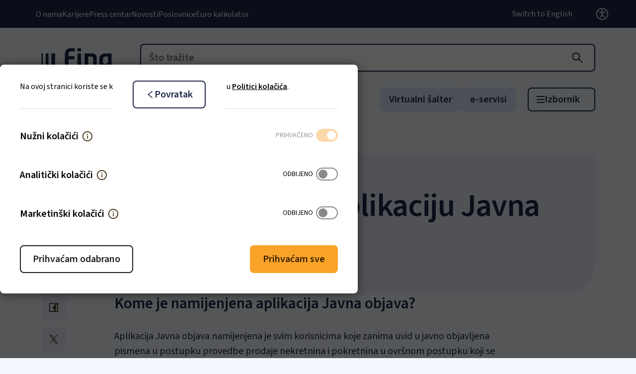

--- FILE ---
content_type: text/html; charset=UTF-8
request_url: https://www.fina.hr/javne-usluge/e-drazba/odgovori-vezani-za-aplikaciju-javna-objava
body_size: 19471
content:
<!DOCTYPE html>
<html lang="hr-HR">
<head>
    <meta charset="utf-8">

            
<title>Odgovori vezani za aplikaciju Javna objava - Fina</title>
    
            <meta name="viewport" content="width=device-width, initial-scale=1.0, maximum-scale=2">
<meta name="theme-color" content="#ffffff">




                                                                
            
            

<link rel="home" href="/" title="Fina naslovnica" />
<link rel="index" href="/" />
<link rel="search" href="/content/search" title="Pretražite Fina" />

    <link rel="icon" href="/var/site/storage/images/2/3/8/5/5832-34-eng-GB/6d1acce9edb6-Favicon-32x32.png" sizes="32x32">

    <link rel="icon" href="/var/site/storage/images/3/3/8/5/5833-34-eng-GB/766b44e498be-Favicon-128x128.png" sizes="128x128">

    <link rel="icon" href="/var/site/storage/images/5/3/8/5/5835-34-eng-GB/be936cee5d07-Favicon-192x192.png" sizes="192x192">

    <link rel="shortcut icon" href="/var/site/storage/images/5/3/8/5/5835-34-eng-GB/be936cee5d07-Favicon-192x192.png" sizes="192x192">

    <link rel="apple-touch-icon" href="/var/site/storage/images/4/3/8/5/5834-34-eng-GB/2f9878084e22-Favicon-180x180.png" sizes="180x180">

    
            <link rel="preconnect" href="https://fonts.googleapis.com">
<link rel="preconnect" href="https://fonts.gstatic.com" crossorigin>
<link rel="stylesheet" href="https://fonts.googleapis.com/css2?family=Source+Sans+3:wght@400;600&display=swap">
<link rel="stylesheet" href="https://fonts.googleapis.com/css2?family=DM+Mono:wght@400&display=swap">

    <link rel="stylesheet" type="text/css" href="/assets/app/build/index.css?v=d383ebacca84472ac173"></link>

    <link rel="preload" href="/assets/app/build/index-noncritical.css?v=9ac5510fb1a2f79bc6a0" as="style" onload="this.onload=null;this.rel='stylesheet'"></link>
    <noscript><link rel="stylesheet" href="/assets/app/build/index-noncritical.css?v=9ac5510fb1a2f79bc6a0"></noscript>

<link rel="preload" as="style" type="text/css" href="/bundles/netgenlayouts/css/style.css?ecf91a4" onload="this.onload=null;this.rel='stylesheet';"/>
    
                        <script type="text/javascript" src="/assets/app/build/runtime.js?v=62821519557b92796fa6"></script>
                <script type="text/javascript" src="/assets/app/build/index.js?v=ba8a5f71d7fc4c4d085d"></script>
    
    <script defer type="text/javascript" src="/assets/app/build/index-noncritical.js?v=ab137acd993597693789"></script>

<script defer type="text/javascript" src="/bundles/netgenlayouts/js/app.js?ecf91a4"></script>


    
            
    
        
            <script>(function(w,d,s,l,i){w[l]=w[l]||[];w[l].push({'gtm.start':
        new Date().getTime(),event:'gtm.js'});var f=d.getElementsByTagName(s)[0],
        j=d.createElement(s),dl=l!='dataLayer'?'&l='+l:'';j.async=true;j.src=
        'https://www.googletagmanager.com/gtm.js?id='+i+dl;f.parentNode.insertBefore(j,f);
        })(window,document,'script','dataLayer','GTM\u002DNKB8GQTW');</script>
    
        <script type="application/ld+json">
        {
            "@context": "http://schema.org",
            "@type": "Blog",
            "headline": "Odgovori vezani za aplikaciju Javna objava",
                            "datePublished": "2023-10-27",
                                    "publisher": {
                "type": "Organization",
                "name": "Fina"
            }
        }
    </script>
</head>
<body>

<a id="skip-to-main-content" href="#main-content" title="Preskoči na glavni sadržaj">Preskoči na glavni sadržaj</a>
    
            <noscript><iframe src="https://www.googletagmanager.com/ns.html?id=GTM-NKB8GQTW"
        height="0" width="0" style="display:none;visibility:hidden"></iframe></noscript>
        
    
<div id="page" class="" data-path='["1&quot;,&quot;2&quot;,&quot;386&quot;,&quot;13162&quot;,&quot;1042&quot;,&quot;8235"]' data-locale="hr_HR">
        <div class="zone-layout-layout2">

        <section class="zone zone-header">
                












    



    <div
        
        class="ngl-block ngl-twig_block ngl-vt-twig_block "
                            >
        <header class="site-header">
    <div class="preheader">
        <div class="additional-menu">
                                    <ul class="nav navbar-nav">
                        
                                            
        
                
                        <li class="menu-item-additional_menu-location-id-392 firstli" data-location-id="392">

            
                                    <a href="/o-nama">O nama</a>
                

            
        </li>

    
                
                                            
        
                
                        <li class="menu-item-additional_menu-location-id-1095" data-location-id="1095">

            
                                    <a href="/karijere">Karijere</a>
                

            
        </li>

    
                
                                            
        
                
                        <li class="menu-item-additional_menu-location-id-1535" data-location-id="1535">

            
                                    <a href="/press-centar">Press centar</a>
                

            
        </li>

    
                
                                            
        
                
                        <li class="menu-item-additional_menu-location-id-615" data-location-id="615">

            
                                    <a href="/novosti">Novosti</a>
                

            
        </li>

    
                
                                            
        
                
                        <li class="menu-item-additional_menu-location-id-1043" data-location-id="1043">

            
                                    <a href="/poslovnice">Poslovnice</a>
                

            
        </li>

    
                
                                            
        
                
                        <li class="menu-item-additional_menu-location-id-13741 lastli" data-location-id="13741">

            
                                    <a href="/euro-kalkulator" title="Euro kalkulator">Euro kalkulator</a>
                

            
        </li>

    

    </ul>

                    </div>
            
    <div class="language-selector">
                        
                                            
                            <a href="https://www.fina.hr/eng" title="Switch to English">Switch to English</a>
                            </div>



        <div class="accessibility">
    <a href="#" class="accessibility-toggle" role="button" aria-expanded="false" aria-controls="accessibility-container"><span>Postavke pristupačnosti</span></a>
    <div class="accessibility-container" id="accessibility-container">
        <div class="accessibility-font">
            <span class="accessibility__font--text">Veličina fonta</span>
            <button type="button"
                class="accessibility__font accessibility__size accessibility__font--normal accessibility__font--active"
                data-size="normal"
                aria-label="Smanji slova"
            >
                A
            </button>
            <button type="button"
                class="accessibility__font accessibility__size accessibility__font--big"
                data-size="big"
                aria-label="Povećaj slova"
            >
                A
            </button>
        </div>
        <div class="accessibility-contrast">
            <label class="accessibility-checkbox-label">
                <span class="accessibility__contrast--text">Kontrast</span>
                <input name="accessibility-checkbox-contrast" type="checkbox" class="accessibility-checkbox accessibility-checkbox-contrast" />
                <span class="accessibility-slider accessibility-slider-contrast"></span>
            </label>
        </div>
        <div class="accessibility-dyslexia">
            <label class="accessibility-checkbox-label">
                <span class="accessibility-text">Disleksija</span>
                <input name="accessibility-checkbox-dyslexia" type="checkbox" class="accessibility-checkbox accessibility-checkbox-dyslexia" />
                <span class="accessibility-slider accessibility-slider-dyslexia"></span>
            </label>
        </div>
        <div class="accessibility-save">
            <button type="button" class="accessibility__save--button btn btn-primary btn-sm">Zapamti</button>
        </div>
    </div>
</div>

    </div>
    <div class="container header-top">
        <a class="site-logo" href="/">
            <img src="/var/site/storage/original/image/9038e23f536cda25e870a26e32e4574c.svg" alt="Fina početna stranica" width="164" height="44" fetchpriority="high" />
    </a>

        <div class="header-search">
    <a class="searchbox-toggle" href="/content/search" title="Otvorite polje za pretragu">
    </a>
    <form class="navbar-search" method="get" action="/content/search" id="site-wide-search" aria-hidden="true">
        <button type="button" class="searchbox-close" aria-label="Zatvorite polje za pretragu"></button>
        <input class="search-query" type="search" name="searchText" id="site-wide-search-field" placeholder="Što tražite" aria-label="Što tražite" />
        <button type="submit" class="search-submit" aria-label="Pretraga"></button>
    </form>
</div>

        <div class="mainnav-open-wrapper">
            <a class="mainnav-open" data-bs-toggle="offcanvas" href="#offCanvasMenu" role="button" aria-controls="offCanvasMenu" aria-labelledby="offCanvasMenuLabel">
                <span class="hamburger"></span>
                <span class="text" id="offCanvasMenuLabel">Izbornik</span>
            </a>
        </div>

    </div>
    <div class="container header-bottom">
        

<nav class="short-navigation" role="navigation">
    <ul class="nav navbar-nav js-navbar-nav-anchors">
                    <li>
                <a href="#" data-menu-item-contentid="547">Poslovni</a>
            </li>
                    <li>
                <a href="#" data-menu-item-contentid="546">Građani</a>
            </li>
                    <li>
                <a href="#" data-menu-item-contentid="548">Javna tijela</a>
            </li>
            </ul>
</nav>
        

<ul class="special-content nav navbar-nav">
                                                                                                                         
        <li>
            <a href="/virtualni-salter">Virtualni šalter</a>
        </li>
                                                                                                                         
        <li>
            <a href="/e-servisi">e-servisi</a>
        </li>
    </ul>    </div>

    <div class="offcanvas offcanvas-top" tabindex="-1" id="offCanvasMenu" aria-labelledby="offCanvasMenuLabel">
    <div class="offcanvas-header">
        <a class="site-logo" href="/">
            <img src="/var/site/storage/original/image/9038e23f536cda25e870a26e32e4574c.svg" alt="Fina početna stranica" width="164" height="44" fetchpriority="high" />
    </a>
        <button type="button" class="btn-close ml-auto" data-bs-dismiss="offcanvas" aria-label="Close">Zatvori</button>
    </div>
    <div class="offcanvas-body">
        <nav class="mainnav" role="navigation">
            <div class="mainnav-level-0">
                <div class="mainnav-scroller">
                                                    <ul class="">
                        
                                            
        
                
                        <li class="firstli mainnav-main" data-location-id="547">

            
                                    <div class="mainnav-level-label">
                        <button type="button" >Poslovni</button>
                    </div>
                                    <div class="mainnav-level mainnav-level-1">

                                                    <button type="button" class="mainnav-return">Glavni izbornik</button>
                        
                        <div class="mainnav-scroller">


                            <div class="mainnav-level-label-inside"><span>Poslovni</span></div>

                                    <ul>
                        
                                            
        
                
                        <li class="firstli" data-location-id="616">

            
                                    <div class="mainnav-level-label">
                        <button type="button" >Poslovni digitalni certifikati</button>
                    </div>
                                    <div class="mainnav-level mainnav-level-2">

                                                    <button type="button" class="mainnav-return">Povratak</button>
                        
                        <div class="mainnav-scroller">


                            <div class="mainnav-level-label-inside"><span>Poslovni digitalni certifikati</span></div>

                                    <ul>
                        
                                            
        
                
                        <li class="menu-item-main_menu-location-id-1290 firstli" data-location-id="1290">

            
                                    <div class="mainnav-level-label"><a href="/poslovni-digitalni-certifikati" title="Svi poslovni digitalni certifikati">Svi poslovni digitalni certifikati</a></div>
                
            
        </li>

    
                
                                            
        
                
                        <li class="menu-item-main_menu-location-id-1300" data-location-id="1300">

            
                                    <div class="mainnav-level-label"><a href="/poslovni-digitalni-certifikati/poslovni-certifikati-za-pristup-e-servisima">Poslovni certifikati za pristup e-servisima</a></div>
                
            
        </li>

    
                
                                            
        
                
                        <li class="menu-item-main_menu-location-id-7760" data-location-id="7760">

            
                                    <div class="mainnav-level-label"><a href="/poslovni-digitalni-certifikati/poslovni-certifikati-za-e-pecat">Poslovni certifikati za e-Pečat</a></div>
                
            
        </li>

    
                
                                            
        
                
                        <li class="menu-item-main_menu-location-id-8393" data-location-id="8393">

            
                                    <div class="mainnav-level-label"><a href="/poslovni-digitalni-certifikati/poslovni-certifikati-za-fiskalizaciju">Poslovni certifikati za fiskalizaciju</a></div>
                
            
        </li>

    
                
                                            
        
                
                        <li class="menu-item-main_menu-location-id-7695" data-location-id="7695">

            
                                    <div class="mainnav-level-label"><a href="/poslovni-digitalni-certifikati/poslovni-certifikati-za-it-sustave-aplikacije-ili-servise-povezane-s-poslovnim-subjektom">Poslovni certifikati za IT sustave, aplikacije ili servise povezane s poslovnim subjektom</a></div>
                
            
        </li>

    
                
                                            
        
                
                        <li class="menu-item-main_menu-location-id-1318" data-location-id="1318">

            
                                    <div class="mainnav-level-label"><a href="/poslovni-digitalni-certifikati/poslovni-certifikati-za-autentikaciju-mreznih-stranica-ssl-certifikati">Poslovni certifikati za autentikaciju mrežnih stranica (SSL certifikati)</a></div>
                
            
        </li>

    
                
                                            
        
                
                        <li class="menu-item-main_menu-location-id-8394 lastli" data-location-id="8394">

            
                                    <div class="mainnav-level-label"><a href="/poslovni-digitalni-certifikati/psd2-kvalificirani-certifikati-za-pruzatelje-platnih-usluga">PSD2 kvalificirani certifikati za pružatelje platnih usluga</a></div>
                
            
        </li>

    

    </ul>


                            
                        </div>
                    </div>
                
            
        </li>

    
                
                                            
        
                
                        <li data-location-id="617">

            
                                    <div class="mainnav-level-label">
                        <button type="button" >Digitalizacija poslovanja</button>
                    </div>
                                    <div class="mainnav-level mainnav-level-2">

                                                    <button type="button" class="mainnav-return">Povratak</button>
                        
                        <div class="mainnav-scroller">


                            <div class="mainnav-level-label-inside"><span>Digitalizacija poslovanja</span></div>

                                    <ul>
                        
                                            
        
                
                        <li class="menu-item-main_menu-location-id-1447 firstli" data-location-id="1447">

            
                                    <div class="mainnav-level-label"><a href="/digitalne-usluge/e-potpis">e-Potpis</a></div>
                
            
        </li>

    
                
                                            
        
                
                        <li class="menu-item-main_menu-location-id-693" data-location-id="693">

            
                                    <div class="mainnav-level-label"><a href="/digitalizacija-poslovanja/e-racun">e-Račun</a></div>
                
            
        </li>

    
                
                                            
        
                
                        <li class="menu-item-main_menu-location-id-13974" data-location-id="13974">

            
                                    <div class="mainnav-level-label"><a href="/digitalizacija-poslovanja/faktoring-platforma">Faktoring platforma</a></div>
                
            
        </li>

    
                
                                            
        
                
                        <li class="menu-item-main_menu-location-id-849" data-location-id="849">

            
                                    <div class="mainnav-level-label"><a href="/digitalne-usluge/e-arhiv">e-Arhiv</a></div>
                
            
        </li>

    
                
                                            
        
                
                        <li class="menu-item-main_menu-location-id-851" data-location-id="851">

            
                                    <div class="mainnav-level-label"><a href="/digitalizacija-poslovanja/vremenski-zig">Vremenski žig</a></div>
                
            
        </li>

    
                
                                            
        
                
                        <li class="menu-item-main_menu-location-id-907" data-location-id="907">

            
                                    <div class="mainnav-level-label"><a href="/digitalizacija-poslovanja/validator">Validator</a></div>
                
            
        </li>

    
                
                                            
        
                
                        <li class="menu-item-main_menu-location-id-998" data-location-id="998">

            
                                    <div class="mainnav-level-label"><a href="/digitalizacija-poslovanja/arhiviranje-i-digitalizacija-dokumentacije">Arhiviranje i digitalizacija dokumentacije</a></div>
                
            
        </li>

    
                
                                            
        
                
                        <li class="menu-item-main_menu-location-id-799 lastli" data-location-id="799">

            
                                    <div class="mainnav-level-label"><a href="/platni-promet-i-platni-sustavi-za-poslovne-subjekte/bezgotovinski-platni-promet/e-placanje">e-Plaćanje</a></div>
                
            
        </li>

    

    </ul>


                            
                        </div>
                    </div>
                
            
        </li>

    
                
                                            
        
                
                        <li data-location-id="618">

            
                                    <div class="mainnav-level-label">
                        <button type="button" >Poslovne informacije i analize</button>
                    </div>
                                    <div class="mainnav-level mainnav-level-2">

                                                    <button type="button" class="mainnav-return">Povratak</button>
                        
                        <div class="mainnav-scroller">


                            <div class="mainnav-level-label-inside"><span>Poslovne informacije i analize</span></div>

                                    <ul>
                        
                                            
        
                
                        <li class="menu-item-main_menu-location-id-957 firstli" data-location-id="957">

            
                                    <div class="mainnav-level-label"><a href="/poslovne-informacije-i-analize/info.biz">Info.BIZ</a></div>
                
            
        </li>

    
                
                                            
        
                
                        <li data-location-id="12214">

            
                                    <div class="mainnav-level-label">
                        <button type="button" >Bonitetne informacije</button>
                    </div>
                                    <div class="mainnav-level mainnav-level-3">

                                                    <button type="button" class="mainnav-return">Povratak</button>
                        
                        <div class="mainnav-scroller">


                            <div class="mainnav-level-label-inside"><span>Bonitetne informacije</span></div>

                                    <ul>
                        
                                            
        
                
                        <li class="menu-item-main_menu-location-id-1345 firstli" data-location-id="1345">

            
                                    <div class="mainnav-level-label"><a href="/poslovne-informacije-i-analize/sve-o-bonitetnim-informacijama">Sve o bonitetnim informacijama</a></div>
                
            
        </li>

    
                
                                            
        
                
                        <li class="menu-item-main_menu-location-id-7604" data-location-id="7604">

            
                                    <div class="mainnav-level-label"><a href="/poslovne-informacije-i-analize/sve-o-bonitetnim-informacijama/bon-1">BON-1</a></div>
                
            
        </li>

    
                
                                            
        
                
                        <li class="menu-item-main_menu-location-id-7620" data-location-id="7620">

            
                                    <div class="mainnav-level-label"><a href="/poslovne-informacije-i-analize/sve-o-bonitetnim-informacijama/bonplus">BONPLUS</a></div>
                
            
        </li>

    
                
                                            
        
                
                        <li class="menu-item-main_menu-location-id-7642" data-location-id="7642">

            
                                    <div class="mainnav-level-label"><a href="/poslovne-informacije-i-analize/sve-o-bonitetnim-informacijama/bon-1-s">BON-1/S</a></div>
                
            
        </li>

    
                
                                            
        
                
                        <li class="menu-item-main_menu-location-id-11987 lastli" data-location-id="11987">

            
                                    <div class="mainnav-level-label"><a href="/poslovne-informacije-i-analize/sve-o-bonitetnim-informacijama/web-bon">WEB BON</a></div>
                
            
        </li>

    

    </ul>


                            
                        </div>
                    </div>
                
            
        </li>

    
                
                                            
        
                
                        <li class="menu-item-main_menu-location-id-905 lastli" data-location-id="905">

            
                                    <div class="mainnav-level-label"><a href="/poslovne-informacije-i-analize/publikacije-i-analize">Publikacije i analize</a></div>
                
            
        </li>

    

    </ul>


                            
                        </div>
                    </div>
                
            
        </li>

    
                
                                            
        
                
                        <li data-location-id="623">

            
                                    <div class="mainnav-level-label">
                        <button type="button" >Platni promet i platni sustavi</button>
                    </div>
                                    <div class="mainnav-level mainnav-level-2">

                                                    <button type="button" class="mainnav-return">Povratak</button>
                        
                        <div class="mainnav-scroller">


                            <div class="mainnav-level-label-inside"><span>Platni promet i platni sustavi</span></div>

                                    <ul>
                        
                                            
        
                
                        <li class="firstli" data-location-id="12118">

            
                                    <div class="mainnav-level-label">
                        <button type="button" >Bezgotovinski platni promet</button>
                    </div>
                                    <div class="mainnav-level mainnav-level-3">

                                                    <button type="button" class="mainnav-return">Povratak</button>
                        
                        <div class="mainnav-scroller">


                            <div class="mainnav-level-label-inside"><span>Bezgotovinski platni promet</span></div>

                                    <ul>
                        
                                            
        
                
                        <li class="menu-item-main_menu-location-id-798 firstli" data-location-id="798">

            
                                    <div class="mainnav-level-label"><a href="/platni-promet-i-platni-sustavi-za-poslovne-subjekte/bezgotovinski-platni-promet" title="Sve o bezgotovinskom platnom prometu">Sve o bezgotovinskom platnom prometu</a></div>
                
            
        </li>

    
                
                                            
        
                
                        <li class="menu-item-main_menu-location-id-799" data-location-id="799">

            
                                    <div class="mainnav-level-label"><a href="/platni-promet-i-platni-sustavi-za-poslovne-subjekte/bezgotovinski-platni-promet/e-placanje">e-Plaćanje</a></div>
                
            
        </li>

    
                
                                            
        
                
                        <li class="menu-item-main_menu-location-id-7472" data-location-id="7472">

            
                                    <div class="mainnav-level-label"><a href="/platni-promet-i-platni-sustavi-za-poslovne-subjekte/bezgotovinski-platni-promet/fina-konverter-zbrojnog-naloga">Fina Konverter zbrojnog naloga</a></div>
                
            
        </li>

    
                
                                            
        
                
                        <li class="menu-item-main_menu-location-id-7683" data-location-id="7683">

            
                                    <div class="mainnav-level-label"><a href="/platni-promet-i-platni-sustavi-za-poslovne-subjekte/bezgotovinski-platni-promet/fintis">FinTIS</a></div>
                
            
        </li>

    
                
                                            
        
                
                        <li class="menu-item-main_menu-location-id-9519 lastli" data-location-id="9519">

            
                                    <div class="mainnav-level-label"><a href="/platni-promet-i-platni-sustavi-za-poslovne-subjekte/bezgotovinski-platni-promet/sepa-suglasnost-za-izravno-terecenje">SEPA Suglasnost za izravno terećenje</a></div>
                
            
        </li>

    

    </ul>


                            
                        </div>
                    </div>
                
            
        </li>

    
                
                                            
        
                
                        <li class="menu-item-main_menu-location-id-7960" data-location-id="7960">

            
                                    <div class="mainnav-level-label"><a href="/platni-promet-i-platni-sustavi-za-poslovne-subjekte/gotovinski-platni-promet">Gotovinski platni promet</a></div>
                
            
        </li>

    
                
                                            
        
                
                        <li class="menu-item-main_menu-location-id-12370 lastli" data-location-id="12370">

            
                                    <div class="mainnav-level-label"><a href="/platni-promet-i-platni-sustavi-za-poslovne-subjekte/platni-sustavi">Platni sustavi</a></div>
                
            
        </li>

    

    </ul>


                            
                        </div>
                    </div>
                
            
        </li>

    
                
                                            
        
                
                        <li data-location-id="625">

            
                                    <div class="mainnav-level-label">
                        <button type="button" >Javne usluge za poslovne subjekte</button>
                    </div>
                                    <div class="mainnav-level mainnav-level-2">

                                                    <button type="button" class="mainnav-return">Povratak</button>
                        
                        <div class="mainnav-scroller">


                            <div class="mainnav-level-label-inside"><span>Javne usluge za poslovne subjekte</span></div>

                                    <ul>
                        
                                            
        
                
                        <li class="firstli" data-location-id="645">

            
                                    <div class="mainnav-level-label">
                        <button type="button" >Elektroničke usluge</button>
                    </div>
                                    <div class="mainnav-level mainnav-level-3">

                                                    <button type="button" class="mainnav-return">Povratak</button>
                        
                        <div class="mainnav-scroller">


                            <div class="mainnav-level-label-inside"><span>Elektroničke usluge</span></div>

                                    <ul>
                        
                                            
        
                
                        <li class="menu-item-main_menu-location-id-9248 firstli" data-location-id="9248">

            
                                    <div class="mainnav-level-label"><a href="/javne-usluge/e-racun-u-javnoj-nabavi">e-Račun u javnoj nabavi</a></div>
                
            
        </li>

    
                
                                            
        
                
                        <li class="menu-item-main_menu-location-id-1042" data-location-id="1042">

            
                                    <div class="mainnav-level-label"><a href="/javne-usluge/e-drazba">e-Dražba</a></div>
                
            
        </li>

    
                
                                            
        
                
                        <li class="menu-item-main_menu-location-id-7956" data-location-id="7956">

            
                                    <div class="mainnav-level-label"><a href="/javne-usluge/e-gradani">e-Građani</a></div>
                
            
        </li>

    
                
                                            
        
                
                        <li class="menu-item-main_menu-location-id-13186" data-location-id="13186">

            
                                    <div class="mainnav-level-label"><a href="/javne-usluge/start">START</a></div>
                
            
        </li>

    
                
                                            
        
                
                        <li class="menu-item-main_menu-location-id-15129 lastli" data-location-id="15129">

            
                                    <div class="mainnav-level-label"><a href="/javne-usluge/start-plus">START Plus</a></div>
                
            
        </li>

    

    </ul>


                            
                        </div>
                    </div>
                
            
        </li>

    
                
                                            
        
                
                        <li data-location-id="646">

            
                                    <div class="mainnav-level-label">
                        <button type="button" >Ovrhe i stečaj</button>
                    </div>
                                    <div class="mainnav-level mainnav-level-3">

                                                    <button type="button" class="mainnav-return">Povratak</button>
                        
                        <div class="mainnav-scroller">


                            <div class="mainnav-level-label-inside"><span>Ovrhe i stečaj</span></div>

                                    <ul>
                        
                                            
        
                
                        <li class="menu-item-main_menu-location-id-7962 firstli" data-location-id="7962">

            
                                    <div class="mainnav-level-label"><a href="/javne-usluge-za-poslovne-subjekte/ovrhe/ovrha-na-novcanim-sredstvima-za-poslovne-subjekte-ovrsenike">Ovrha na novčanim sredstvima za poslovne subjekte ovršenike</a></div>
                
            
        </li>

    
                
                                            
        
                
                        <li class="menu-item-main_menu-location-id-7963" data-location-id="7963">

            
                                    <div class="mainnav-level-label"><a href="/javne-usluge-za-poslovne-subjekte/ovrhe/ovrha-na-novcanim-sredstvima-za-poslovne-subjekte-ovrhovoditelje">Ovrha na novčanim sredstvima za poslovne subjekte ovrhovoditelje</a></div>
                
            
        </li>

    
                
                                            
        
                
                        <li class="menu-item-main_menu-location-id-7964" data-location-id="7964">

            
                                    <div class="mainnav-level-label"><a href="/javne-usluge-za-poslovne-subjekte/ovrhe/e-blokade-za-poslovne-subjekte">e-Blokade za poslovne subjekte</a></div>
                
            
        </li>

    
                
                                            
        
                
                        <li class="menu-item-main_menu-location-id-8771" data-location-id="8771">

            
                                    <div class="mainnav-level-label"><a href="/javne-usluge-za-poslovne-subjekte/ovrhe/predstecajni-postupak">Predstečajni postupak</a></div>
                
            
        </li>

    
                
                                            
        
                
                        <li class="menu-item-main_menu-location-id-8865" data-location-id="8865">

            
                                    <div class="mainnav-level-label"><a href="/javne-usluge-za-poslovne-subjekte/ovrhe/predstecajna-nagodba">Predstečajna nagodba</a></div>
                
            
        </li>

    
                
                                            
        
                
                        <li class="menu-item-main_menu-location-id-8796 lastli" data-location-id="8796">

            
                                    <div class="mainnav-level-label"><a href="/javne-usluge-za-poslovne-subjekte/ovrhe/stecajni-postupak">Stečajni postupak</a></div>
                
            
        </li>

    

    </ul>


                            
                        </div>
                    </div>
                
            
        </li>

    
                
                                            
        
                
                        <li data-location-id="647">

            
                                    <div class="mainnav-level-label">
                        <button type="button" >Registri</button>
                    </div>
                                    <div class="mainnav-level mainnav-level-3">

                                                    <button type="button" class="mainnav-return">Povratak</button>
                        
                        <div class="mainnav-scroller">


                            <div class="mainnav-level-label-inside"><span>Registri</span></div>

                                    <ul>
                        
                                            
        
                
                        <li class="menu-item-main_menu-location-id-848 firstli" data-location-id="848">

            
                                    <div class="mainnav-level-label"><a href="/javne-usluge-za-poslovne-subjekte/registri/registar-godisnjih-financijskih-izvjestaja">Registar godišnjih financijskih izvještaja</a></div>
                
            
        </li>

    
                
                                            
        
                
                        <li class="menu-item-main_menu-location-id-841" data-location-id="841">

            
                                    <div class="mainnav-level-label"><a href="/javne-usluge-za-poslovne-subjekte/registri/registar-stvarnih-vlasnika">Registar stvarnih vlasnika</a></div>
                
            
        </li>

    
                
                                            
        
                
                        <li class="menu-item-main_menu-location-id-822" data-location-id="822">

            
                                    <div class="mainnav-level-label"><a href="/javne-usluge-za-poslovne-subjekte/registri/jedinstveni-registar-racuna">Jedinstveni registar računa</a></div>
                
            
        </li>

    
                
                                            
        
                
                        <li class="menu-item-main_menu-location-id-7966" data-location-id="7966">

            
                                    <div class="mainnav-level-label"><a href="/javne-usluge-za-poslovne-subjekte/registri/registar-koncesija">Registar koncesija</a></div>
                
            
        </li>

    
                
                                            
        
                
                        <li class="menu-item-main_menu-location-id-7969" data-location-id="7969">

            
                                    <div class="mainnav-level-label"><a href="/javne-usluge-za-poslovne-subjekte/registri/upisnik-zaloznih-prava">Upisnik založnih prava</a></div>
                
            
        </li>

    
                
                                            
        
                
                        <li class="menu-item-main_menu-location-id-15294 lastli" data-location-id="15294">

            
                                    <div class="mainnav-level-label"><a href="/javne-usluge-za-poslovne-subjekte/registri/registar-proizvodaca-s-prosirenom-odgovornoscu">Registar proizvođača s proširenom odgovornošću</a></div>
                
            
        </li>

    

    </ul>


                            
                        </div>
                    </div>
                
            
        </li>

    
                
                                            
        
                
                        <li class="lastli" data-location-id="648">

            
                                    <div class="mainnav-level-label">
                        <button type="button" >Ostale usluge</button>
                    </div>
                                    <div class="mainnav-level mainnav-level-3">

                                                    <button type="button" class="mainnav-return">Povratak</button>
                        
                        <div class="mainnav-scroller">


                            <div class="mainnav-level-label-inside"><span>Ostale usluge</span></div>

                                    <ul>
                        
                                            
        
                
                        <li class="menu-item-main_menu-location-id-9004 firstli" data-location-id="9004">

            
                                    <div class="mainnav-level-label"><a href="/javne-usluge-za-poslovne-subjekte/ostale-usluge/usluge-regos-a">Usluge REGOS-a</a></div>
                
            
        </li>

    
                
                                            
        
                
                        <li class="menu-item-main_menu-location-id-7970" data-location-id="7970">

            
                                    <div class="mainnav-level-label"><a href="/javne-usluge-za-poslovne-subjekte/ostale-usluge/plavi-dizel">Plavi dizel</a></div>
                
            
        </li>

    
                
                                            
        
                
                        <li class="menu-item-main_menu-location-id-7705" data-location-id="7705">

            
                                    <div class="mainnav-level-label"><a href="/javne-usluge/prodaja-vrijednosnih-kupona-za-sezonski-rad-u-poljoprivredi-i-ugovora-o-sezonskom-radu">Prodaja vrijednosnih kupona za sezonski rad u poljoprivredi i ugovora o sezonskom radu</a></div>
                
            
        </li>

    
                
                                            
        
                
                        <li class="menu-item-main_menu-location-id-13187 lastli" data-location-id="13187">

            
                                    <div class="mainnav-level-label"><a href="/javne-usluge/hitro.hr">HITRO.HR</a></div>
                
            
        </li>

    

    </ul>


                            
                        </div>
                    </div>
                
            
        </li>

    

    </ul>


                            
                        </div>
                    </div>
                
            
        </li>

    
                
                                            
        
                
                        <li class="lastli" data-location-id="624">

            
                                    <div class="mainnav-level-label">
                        <button type="button" >Ostale usluge</button>
                    </div>
                                    <div class="mainnav-level mainnav-level-2">

                                                    <button type="button" class="mainnav-return">Povratak</button>
                        
                        <div class="mainnav-scroller">


                            <div class="mainnav-level-label-inside"><span>Ostale usluge</span></div>

                                    <ul>
                        
                                            
        
                
                        <li class="menu-item-main_menu-location-id-13998 firstli" data-location-id="13998">

            
                                    <div class="mainnav-level-label"><a href="/ostale-usluge-za-poslovne-subjekte/slanje-obrazaca-u-e-servise">Slanje obrazaca u e-servise</a></div>
                
            
        </li>

    
                
                                            
        
                
                        <li class="menu-item-main_menu-location-id-1145" data-location-id="1145">

            
                                    <div class="mainnav-level-label"><a href="/ostale-usluge/sigurnosni-sefovi">Sigurnosni sefovi</a></div>
                
            
        </li>

    
                
                                            
        
                
                        <li class="menu-item-main_menu-location-id-7955 lastli" data-location-id="7955">

            
                                    <div class="mainnav-level-label"><a href="/digitalne-usluge/fina-licitator">Licitator</a></div>
                
            
        </li>

    

    </ul>


                            
                        </div>
                    </div>
                
            
        </li>

    

    </ul>


                                                        <div class="mainnav-featured-links">
                                <p>Izdvajamo</p>
                                <ul>
                                                                            <li>
                                            <a href="/digit.all">Digit.ALL</a>
                                        </li>
                                                                            <li>
                                            <a href="/javne-usluge-za-poslovne-subjekte/registri/registar-godisnjih-financijskih-izvjestaja">Registar godišnjih financijskih izvještaja</a>
                                        </li>
                                                                            <li>
                                            <a href="/javne-usluge/e-racun-u-javnoj-nabavi">e-Račun u javnoj nabavi</a>
                                        </li>
                                                                            <li>
                                            <a href="/poslovni-digitalni-certifikati/poslovni-certifikati-za-pristup-e-servisima/izdavanje-poslovnih-certifikata-na-fina-kriptouredaju-usb-sticku">Izdavanje poslovnih certifikata na Fina kriptouređaju (USB sticku)</a>
                                        </li>
                                                                            <li>
                                            <a href="/javne-usluge/e-drazba">e-Dražba</a>
                                        </li>
                                                                            <li>
                                            <a href="/javne-usluge-za-poslovne-subjekte/ostale-usluge/plavi-dizel">Plavi dizel</a>
                                        </li>
                                                                    </ul>
                                </div>
                            
                        </div>
                    </div>
                
            
        </li>

    
                
                                            
        
                
                        <li class="mainnav-main" data-location-id="546">

            
                                    <div class="mainnav-level-label">
                        <button type="button" >Građani</button>
                    </div>
                                    <div class="mainnav-level mainnav-level-1">

                                                    <button type="button" class="mainnav-return">Glavni izbornik</button>
                        
                        <div class="mainnav-scroller">


                            <div class="mainnav-level-label-inside"><span>Građani</span></div>

                                    <ul>
                        
                                            
        
                
                        <li class="menu-item-main_menu-location-id-1289 firstli" data-location-id="1289">

            
                                    <div class="mainnav-level-label"><a href="/digitalni-certifikati-za-gradane">Digitalni certifikati za građane</a></div>
                
            
        </li>

    
                
                                            
        
                
                        <li data-location-id="12296">

            
                                    <div class="mainnav-level-label">
                        <button type="button" >Digitalne usluge</button>
                    </div>
                                    <div class="mainnav-level mainnav-level-2">

                                                    <button type="button" class="mainnav-return">Povratak</button>
                        
                        <div class="mainnav-scroller">


                            <div class="mainnav-level-label-inside"><span>Digitalne usluge</span></div>

                                    <ul>
                        
                                            
        
                
                        <li class="menu-item-main_menu-location-id-849 firstli" data-location-id="849">

            
                                    <div class="mainnav-level-label"><a href="/digitalne-usluge/e-arhiv">e-Arhiv</a></div>
                
            
        </li>

    
                
                                            
        
                
                        <li class="menu-item-main_menu-location-id-1447 lastli" data-location-id="1447">

            
                                    <div class="mainnav-level-label"><a href="/digitalne-usluge/e-potpis">e-Potpis</a></div>
                
            
        </li>

    

    </ul>


                            
                        </div>
                    </div>
                
            
        </li>

    
                
                                            
        
                
                        <li data-location-id="1220">

            
                                    <div class="mainnav-level-label">
                        <button type="button" >Financijske usluge</button>
                    </div>
                                    <div class="mainnav-level mainnav-level-2">

                                                    <button type="button" class="mainnav-return">Povratak</button>
                        
                        <div class="mainnav-scroller">


                            <div class="mainnav-level-label-inside"><span>Financijske usluge</span></div>

                                    <ul>
                        
                                            
        
                
                        <li class="menu-item-main_menu-location-id-1328 firstli" data-location-id="1328">

            
                                    <div class="mainnav-level-label"><a href="/financijske-usluge-za-gradane/uplate-i-isplate">Uplate i isplate</a></div>
                
            
        </li>

    
                
                                            
        
                
                        <li class="menu-item-main_menu-location-id-910" data-location-id="910">

            
                                    <div class="mainnav-level-label"><a href="/financijske-usluge-za-gradane/mjenjacnica">Mjenjačnica</a></div>
                
            
        </li>

    
                
                                            
        
                
                        <li class="menu-item-main_menu-location-id-1196 lastli" data-location-id="1196">

            
                                    <div class="mainnav-level-label"><a href="/financijske-usluge-za-gradane/slanje-i-primitak-novca-putem-western-uniona">Slanje i primitak novca putem Western Uniona</a></div>
                
            
        </li>

    

    </ul>


                            
                        </div>
                    </div>
                
            
        </li>

    
                
                                            
        
                
                        <li data-location-id="1222">

            
                                    <div class="mainnav-level-label">
                        <button type="button" >Javne usluge za građane</button>
                    </div>
                                    <div class="mainnav-level mainnav-level-2">

                                                    <button type="button" class="mainnav-return">Povratak</button>
                        
                        <div class="mainnav-scroller">


                            <div class="mainnav-level-label-inside"><span>Javne usluge za građane</span></div>

                                    <ul>
                        
                                            
        
                
                        <li class="firstli" data-location-id="7459">

            
                                    <div class="mainnav-level-label">
                        <button type="button" >Elektroničke usluge</button>
                    </div>
                                    <div class="mainnav-level mainnav-level-3">

                                                    <button type="button" class="mainnav-return">Povratak</button>
                        
                        <div class="mainnav-scroller">


                            <div class="mainnav-level-label-inside"><span>Elektroničke usluge</span></div>

                                    <ul>
                        
                                            
        
                
                        <li class="menu-item-main_menu-location-id-1042 firstli" data-location-id="1042">

            
                                    <div class="mainnav-level-label"><a href="/javne-usluge/e-drazba">e-Dražba</a></div>
                
            
        </li>

    
                
                                            
        
                
                        <li class="menu-item-main_menu-location-id-7956" data-location-id="7956">

            
                                    <div class="mainnav-level-label"><a href="/javne-usluge/e-gradani">e-Građani</a></div>
                
            
        </li>

    
                
                                            
        
                
                        <li class="menu-item-main_menu-location-id-13186" data-location-id="13186">

            
                                    <div class="mainnav-level-label"><a href="/javne-usluge/start">START</a></div>
                
            
        </li>

    
                
                                            
        
                
                        <li class="menu-item-main_menu-location-id-15129 lastli" data-location-id="15129">

            
                                    <div class="mainnav-level-label"><a href="/javne-usluge/start-plus">START Plus</a></div>
                
            
        </li>

    

    </ul>


                            
                        </div>
                    </div>
                
            
        </li>

    
                
                                            
        
                
                        <li data-location-id="1223">

            
                                    <div class="mainnav-level-label">
                        <button type="button" >Ovrhe i stečaj potrošača</button>
                    </div>
                                    <div class="mainnav-level mainnav-level-3">

                                                    <button type="button" class="mainnav-return">Povratak</button>
                        
                        <div class="mainnav-scroller">


                            <div class="mainnav-level-label-inside"><span>Ovrhe i stečaj potrošača</span></div>

                                    <ul>
                        
                                            
        
                
                        <li class="menu-item-main_menu-location-id-1017 firstli" data-location-id="1017">

            
                                    <div class="mainnav-level-label"><a href="/javne-usluge-za-gradane/ovrhe/ovrha-na-novcanim-sredstvima-za-gradane-ovrsenike">Ovrha na novčanim sredstvima za građane ovršenike</a></div>
                
            
        </li>

    
                
                                            
        
                
                        <li class="menu-item-main_menu-location-id-1062" data-location-id="1062">

            
                                    <div class="mainnav-level-label"><a href="/javne-usluge-za-gradane/ovrhe/ovrha-na-novcanim-sredstvima-za-gradane-ovrhovoditelje">Ovrha na novčanim sredstvima za građane ovrhovoditelje</a></div>
                
            
        </li>

    
                
                                            
        
                
                        <li class="menu-item-main_menu-location-id-1031" data-location-id="1031">

            
                                    <div class="mainnav-level-label"><a href="/javne-usluge-za-gradane/ovrhe/e-dugovanja-za-gradane-bivse-e-blokade">e-Dugovanja za građane (bivše e-Blokade)</a></div>
                
            
        </li>

    
                
                                            
        
                
                        <li class="menu-item-main_menu-location-id-1046" data-location-id="1046">

            
                                    <div class="mainnav-level-label"><a href="/javne-usluge-za-gradane/ovrhe/zasticeni-racun">Zaštićeni račun</a></div>
                
            
        </li>

    
                
                                            
        
                
                        <li class="menu-item-main_menu-location-id-1162" data-location-id="1162">

            
                                    <div class="mainnav-level-label"><a href="/javne-usluge-za-gradane/ovrhe/jednostavni-postupak-stecaja-potrosaca">Jednostavni postupak stečaja potrošača</a></div>
                
            
        </li>

    
                
                                            
        
                
                        <li class="menu-item-main_menu-location-id-1141 lastli" data-location-id="1141">

            
                                    <div class="mainnav-level-label"><a href="/javne-usluge-za-gradane/ovrhe/stecaj-potrosaca">Stečaj potrošača</a></div>
                
            
        </li>

    

    </ul>


                            
                        </div>
                    </div>
                
            
        </li>

    
                
                                            
        
                
                        <li class="lastli" data-location-id="8204">

            
                                    <div class="mainnav-level-label">
                        <button type="button" >Ostale usluge</button>
                    </div>
                                    <div class="mainnav-level mainnav-level-3">

                                                    <button type="button" class="mainnav-return">Povratak</button>
                        
                        <div class="mainnav-scroller">


                            <div class="mainnav-level-label-inside"><span>Ostale usluge</span></div>

                                    <ul>
                        
                                            
        
                
                        <li class="menu-item-main_menu-location-id-16563 firstli" data-location-id="16563">

            
                                    <div class="mainnav-level-label"><a href="/javne-usluge-za-gradane/savjetovanje-o-dugu">Savjetovanje o dugu</a></div>
                
            
        </li>

    
                
                                            
        
                
                        <li class="menu-item-main_menu-location-id-7705" data-location-id="7705">

            
                                    <div class="mainnav-level-label"><a href="/javne-usluge/prodaja-vrijednosnih-kupona-za-sezonski-rad-u-poljoprivredi-i-ugovora-o-sezonskom-radu">Prodaja vrijednosnih kupona za sezonski rad u poljoprivredi i ugovora o sezonskom radu</a></div>
                
            
        </li>

    
                
                                            
        
                
                        <li class="menu-item-main_menu-location-id-7957" data-location-id="7957">

            
                                    <div class="mainnav-level-label"><a href="/javne-usluge-za-gradane/usluge-regos-a">Usluge REGOS-a</a></div>
                
            
        </li>

    
                
                                            
        
                
                        <li class="menu-item-main_menu-location-id-13187" data-location-id="13187">

            
                                    <div class="mainnav-level-label"><a href="/javne-usluge/hitro.hr">HITRO.HR</a></div>
                
            
        </li>

    
                
                                            
        
                
                        <li class="menu-item-main_menu-location-id-14935" data-location-id="14935">

            
                                    <div class="mainnav-level-label"><a href="/javne-usluge-za-gradane/subvencioniranje-troskova-energenata">Subvencioniranje troškova energenata</a></div>
                
            
        </li>

    
                
                                            
        
                
                        <li class="menu-item-main_menu-location-id-7969 lastli" data-location-id="7969">

            
                                    <div class="mainnav-level-label"><a href="/javne-usluge-za-poslovne-subjekte/registri/upisnik-zaloznih-prava">Upisnik založnih prava</a></div>
                
            
        </li>

    

    </ul>


                            
                        </div>
                    </div>
                
            
        </li>

    

    </ul>


                            
                        </div>
                    </div>
                
            
        </li>

    
                
                                            
        
                
                        <li class="lastli" data-location-id="1224">

            
                                    <div class="mainnav-level-label">
                        <button type="button" >Ostale usluge</button>
                    </div>
                                    <div class="mainnav-level mainnav-level-2">

                                                    <button type="button" class="mainnav-return">Povratak</button>
                        
                        <div class="mainnav-scroller">


                            <div class="mainnav-level-label-inside"><span>Ostale usluge</span></div>

                                    <ul>
                        
                                            
        
                
                        <li class="menu-item-main_menu-location-id-14138 firstli" data-location-id="14138">

            
                                    <div class="mainnav-level-label"><a href="/ostale-usluge-za-gradane/slanje-obrazaca-u-e-servise">Slanje obrazaca u e-servise</a></div>
                
            
        </li>

    
                
                                            
        
                
                        <li class="menu-item-main_menu-location-id-1145" data-location-id="1145">

            
                                    <div class="mainnav-level-label"><a href="/ostale-usluge/sigurnosni-sefovi">Sigurnosni sefovi</a></div>
                
            
        </li>

    
                
                                            
        
                
                        <li class="menu-item-main_menu-location-id-7955" data-location-id="7955">

            
                                    <div class="mainnav-level-label"><a href="/digitalne-usluge/fina-licitator">Licitator</a></div>
                
            
        </li>

    
                
                                            
        
                
                        <li class="menu-item-main_menu-location-id-7702 lastli" data-location-id="7702">

            
                                    <div class="mainnav-level-label"><a href="/ostale-usluge-za-gradane/fond-hrvatskih-branitelja">Fond hrvatskih branitelja</a></div>
                
            
        </li>

    

    </ul>


                            
                        </div>
                    </div>
                
            
        </li>

    

    </ul>


                                                        <div class="mainnav-featured-links">
                                <p>Izdvajamo</p>
                                <ul>
                                                                            <li>
                                            <a href="/digitalne-usluge/fina-licitator">Licitator</a>
                                        </li>
                                                                            <li>
                                            <a href="/javne-usluge-za-gradane/savjetovanje-o-dugu">Savjetovanje o dugu</a>
                                        </li>
                                                                            <li>
                                            <a href="/javne-usluge-za-gradane/ovrhe/e-dugovanja-za-gradane-bivse-e-blokade">e-Dugovanja za građane (bivše e-Blokade)</a>
                                        </li>
                                                                            <li>
                                            <a href="/javne-usluge-za-gradane/ovrhe/zasticeni-racun">Zaštićeni račun</a>
                                        </li>
                                                                            <li>
                                            <a href="/javne-usluge-za-gradane/subvencioniranje-troskova-energenata">Subvencioniranje troškova energenata</a>
                                        </li>
                                                                    </ul>
                                </div>
                            
                        </div>
                    </div>
                
            
        </li>

    
                
                                            
        
                
                        <li class="mainnav-main" data-location-id="548">

            
                                    <div class="mainnav-level-label">
                        <button type="button" >Javna tijela</button>
                    </div>
                                    <div class="mainnav-level mainnav-level-1">

                                                    <button type="button" class="mainnav-return">Glavni izbornik</button>
                        
                        <div class="mainnav-scroller">


                            <div class="mainnav-level-label-inside"><span>Javna tijela</span></div>

                                    <ul>
                        
                                            
        
                
                        <li class="menu-item-main_menu-location-id-9248 firstli" data-location-id="9248">

            
                                    <div class="mainnav-level-label"><a href="/javne-usluge/e-racun-u-javnoj-nabavi">e-Račun u javnoj nabavi</a></div>
                
            
        </li>

    
                
                                            
        
                
                        <li class="menu-item-main_menu-location-id-14104" data-location-id="14104">

            
                                    <div class="mainnav-level-label"><a href="/javna-tijela/registar-zaposlenih-u-drzavnoj-sluzbi-i-javnim-sluzbama">Registar zaposlenih u državnoj službi i javnim službama</a></div>
                
            
        </li>

    
                
                                            
        
                
                        <li class="menu-item-main_menu-location-id-14103" data-location-id="14103">

            
                                    <div class="mainnav-level-label"><a href="/javna-tijela/centralizirani-obracun-placa-u-drzavnoj-sluzbi-i-javnim-sluzbama">Centralizirani obračun plaća u državnoj službi i javnim službama</a></div>
                
            
        </li>

    
                
                                            
        
                
                        <li class="menu-item-main_menu-location-id-12407" data-location-id="12407">

            
                                    <div class="mainnav-level-label"><a href="/javna-tijela/naplata-javnih-prihoda-platnim-karticama">Naplata javnih prihoda platnim karticama</a></div>
                
            
        </li>

    
                
                                            
        
                
                        <li class="menu-item-main_menu-location-id-12412" data-location-id="12412">

            
                                    <div class="mainnav-level-label"><a href="/javna-tijela/podrska-drzavnoj-riznici">Podrška državnoj riznici</a></div>
                
            
        </li>

    
                
                                            
        
                
                        <li class="menu-item-main_menu-location-id-12351 lastli" data-location-id="12351">

            
                                    <div class="mainnav-level-label"><a href="/certifikati-za-tijela-drzavne-uprave">Certifikati za tijela državne uprave</a></div>
                
            
        </li>

    

    </ul>


                                                        <div class="mainnav-featured-links">
                                <p>Izdvajamo</p>
                                <ul>
                                                                            <li>
                                            <a href="/digitalne-usluge/fina-licitator">Licitator</a>
                                        </li>
                                                                    </ul>
                                </div>
                            
                        </div>
                    </div>
                
            
        </li>

    
                
                                            
        
                
                        <li class="menu-item-main_menu-location-id-12112" data-location-id="12112">

            
                                    <div class="mainnav-level-label"><a href="/virtualni-salter" title="Virtualni šalter">Virtualni šalter</a></div>
                
            
        </li>

    
                
                                            
        
                
                        <li class="menu-item-main_menu-location-id-387" data-location-id="387">

            
                                    <div class="mainnav-level-label"><a href="/e-servisi" title="e-servisi">e-servisi</a></div>
                
            
        </li>

    
                
                                            
        
                
                        <li class="menu-item-main_menu-location-id-12288" data-location-id="12288">

            
                                    <div class="mainnav-level-label"><a href="/nacionalni-projekti">Nacionalni projekti</a></div>
                
            
        </li>

    
                
                                            
        
                
                        <li class="menu-item-main_menu-location-id-615" data-location-id="615">

            
                                    <div class="mainnav-level-label"><a href="/novosti">Novosti</a></div>
                
            
        </li>

    
                
                                            
        
                
                        <li class="menu-item-main_menu-location-id-1043" data-location-id="1043">

            
                                    <div class="mainnav-level-label"><a href="/poslovnice">Poslovnice</a></div>
                
            
        </li>

    
                
                                            
        
                
                        <li class="menu-item-main_menu-location-id-405" data-location-id="405">

            
                                    <div class="mainnav-level-label"><a href="/kontakti">Kontakti</a></div>
                
            
        </li>

    
                
                                            
        
                
                        <li class="menu-item-main_menu-location-id-1095" data-location-id="1095">

            
                                    <div class="mainnav-level-label"><a href="/karijere">Karijere</a></div>
                
            
        </li>

    
                
                                            
        
                
                        <li class="menu-item-main_menu-location-id-392" data-location-id="392">

            
                                    <div class="mainnav-level-label"><a href="/o-nama">O nama</a></div>
                
            
        </li>

    
                
                                            
        
                
                        <li class="menu-item-main_menu-location-id-13741 lastli" data-location-id="13741">

            
                                    <div class="mainnav-level-label"><a href="/euro-kalkulator" title="Euro kalkulator">Euro kalkulator</a></div>
                
            
        </li>

    

    </ul>

                                        <ul class="mainnav-extras">
                        <li>
                            <div class="mainnav-level-label">
                                    
    <div class="language-selector">
                        
                                            
                            <a href="https://www.fina.hr/eng" title="Switch to English">Switch to English</a>
                            </div>



                            </div>
                        </li>
                        <li>
                            <div class="mainnav-level-label">
                                <div class="accessibility">
    <a href="#" class="accessibility-toggle" role="button" aria-expanded="false" aria-controls="accessibility-container-menu"><span>Postavke pristupačnosti</span></a>
    <div class="accessibility-container" id="accessibility-container-menu">
        <div class="accessibility-font">
            <span class="accessibility__font--text">Veličina fonta</span>
            <button type="button"
                class="accessibility__font accessibility__size accessibility__font--normal accessibility__font--active"
                data-size="normal"
                aria-label="Smanji slova"
            >
                A
            </button>
            <button type="button"
                class="accessibility__font accessibility__size accessibility__font--big"
                data-size="big"
                aria-label="Povećaj slova"
            >
                A
            </button>
        </div>
        <div class="accessibility-contrast">
            <label class="accessibility-checkbox-label">
                <span class="accessibility__contrast--text">Kontrast</span>
                <input name="accessibility-checkbox-contrast" type="checkbox" class="accessibility-checkbox accessibility-checkbox-contrast" />
                <span class="accessibility-slider accessibility-slider-contrast"></span>
            </label>
        </div>
        <div class="accessibility-dyslexia">
            <label class="accessibility-checkbox-label">
                <span class="accessibility-text">Disleksija</span>
                <input name="accessibility-checkbox-dyslexia" type="checkbox" class="accessibility-checkbox accessibility-checkbox-dyslexia" />
                <span class="accessibility-slider accessibility-slider-dyslexia"></span>
            </label>
        </div>
        <div class="accessibility-save">
            <button type="button" class="accessibility__save--button btn btn-primary btn-sm">Zapamti</button>
        </div>
    </div>
</div>

                            </div>
                        </li>
                    </ul>
                </div>
            </div>
        </nav>
    </div>
</div>

</header>

<div class="header-spacer"></div>
    </div>


    












    



    <div
        
        class="ngl-block ngl-column ngl-vt-column "
                            >
        <div
        
        class="ngl-block ngl-twig_block ngl-vt-twig_block "
                            >
        <div class="container">
    <div class="breadcrumb-wrapper" aria-label="breadcrumb">
        <a href="/" class="breadcrumb-item">
            <span>Fina</span>
        </a>
                                    <a class="breadcrumb-item breadcrumb-item--link" title="e-Dražba" href="/javne-usluge/e-drazba"><span>e-Dražba</span></a>
                                                <span class="breadcrumb-item breadcrumb-item--no-link" title="Odgovori vezani za aplikaciju Javna objava"><span>Odgovori vezani za aplikaciju Javna objava</span></span>
                        </div>
</div>
    </div>
    </div>


        </section>

        <main id="main-content">
            <!--begin page content-->
            <section class="zone zone-post_header">
                            </section>

            <section class="zone zone-main">
                    







        




    



    <div
        
        class="ngl-block ngl-full_view ngl-vt-full_view  whitespace-top-none whitespace-bottom-medium"
                            >
        <article class="view-type view-type-full ng-blog-post vf1">

                    <div class="ngl-block ngl-ibexa_component_hero bg-item-color-white-100 full-page-header">
                <div class="container">
                    <article class="view-component view-component-hero hero-style-2 block-wrapper block-wrapper-hero">
                        <header class="article-header">
                                                            <h1 class="title">
                                    <span class="ezstring-field">Odgovori vezani za aplikaciju Javna objava</span>
                                </h1>
                                                    </header>

                                                                                                </article>
                </div>
            </div>
        
                    <div class="full-page-body container">
                <div class="row">
                    <div class="container container-narrow">

                        
                                                    <div class="ezrichtext-field"><h3>Kome je namijenjena aplikacija Javna objava?</h3><p>Aplikacija Javna objava namijenjena je svim korisnicima koje zanima uvid u javno objavljena pismena u postupku provedbe prodaje nekretnina i pokretnina u ovr&scaron;nom postupku koji se provodi uz sudjelovanje Financijske agencije.</p><h3>Kolika je cijena kori&scaron;tenja aplikacije Javna objava?</h3><p>Kori&scaron;tenje aplikacije Javna objava potpuno je besplatno za sve korisnike.</p><h3>Kako mogu pristupiti aplikaciji Javna objava?</h3><p>Pristup aplikaciji Javna objava mogu&#263; je putem sljede&#263;eg linka: https://ponip.fina.hr/javnaobjava-web/pocetna</p><h3>Treba li mi za pristup aplikaciji Javna objava digitalni certifikat?</h3><p>Za pristup aplikaciji Javna objava nije potreban digitalni certifikat.</p><h3><strong>Kako Fina dostavlja pismena sudionicima u postupku elektroni&#269;ke javne dra&#382;be?</strong></h3><p>Pismena (pozivi, obavijesti, zahtjevi i sl.) koje Financijska agencija donosi u postupku prodaje i koje je potrebno javno objaviti, Financijska agencija objavljuje na svojim mre&#382;nim stranicama, putem aplikacija Javna objava i O&#269;evidnik.</p><h3><strong>Kako preuzeti pismeno?</strong></h3><p>Preuzimanje pismena opisano je u Korisni&#269;koj uputi za kori&scaron;tenje aplikacije Javna objava, u poglavlju 5.4. Korisni&#269;ka uputa dostupna je u aplikaciji Javna objava. Korisni&#269;ka uputa dostupna je za sada na hrvatskom jeziku.</p><h3><strong>Po kojim sve kriterijima mogu pretra&#382;ivati aplikaciju Javna objava?</strong></h3><p class="MsoNormal">Aplikaciju Javna objava mogu&#263;e je pretra&#382;ivati prema jednom ili vi&scaron;e sljede&#263;ih kriterija:</p><ul><li>Poslovni broj spisa (npr. OVR-1111/2015)</li><li>ID nadmetanja (npr. 12345)</li><li>Vrsta izdavatelja (npr. op&#263;inski/&#382;upanijski/trgova&#269;ki sud, itd.)</li><li>Naziv izdavatelja (npr. Financijska agencija, Op&#263;inski gra&#273;anski sud u Zagrebu, itd.)</li><li>Vrsta pismena (npr. Poziv na sudjelovanje u elektroni&#269;koj javnoj dra&#382;bi, Poziv na uplatu predujma za pokri&#263;e tro&scaron;kova prodaje elektroni&#269;kom javnom dra&#382;bom, Zemlji&scaron;noknji&#382;ni izvadak, Zaklju&#269;ak, Rje&scaron;enje o ovrsi, Zaklju&#269;ak o prodaji, itd.)</li><li>OIB&nbsp;</li><li>Datum objave&nbsp;</li></ul><p>Ako se ne odabere nijedan od prethodno navedenih kriterija pretrage, aplikacija &#263;e prikazati sve spise i pripadaju&#263;a pismena po svim kriterijima pretrage. Unos tzv. reCaptcha, koja se nasumi&#269;no pojavljuje, potreban je radi za&scaron;tite od zlonamjernih ra&#269;unalnih programa.</p><h3><strong>Mogu li pretra&#382;ivati aplikaciju Javna objava po OIB-u?</strong></h3><p>Aplikaciju Javna objava mogu&#263;e je, izme&#273;u ostalih kriterija, pretra&#382;ivati i putem OIB-a. U polje OIB unosi se OIB fizi&#269;ke ili pravne osobe (ovrhovoditelja, ovr&scaron;enika itd.) uz koju je vezano pismeno koje se pretra&#382;uje. Ako se unese samo OIB kao ulazni parametar pretra&#382;ivanja, rezultat pretrage bit &#263;e sva javno objavljena pismena vezana za spise u kojima se javljaju osobe s tim OIB-om (neovisno o ulozi te osobe u postupku odnosno spisu - ovr&scaron;enik, ovrhovoditelj i dr.).</p><h3>U kojim se poslovnim jedinicama Financijske agencije mo&#382;e izvr&scaron;iti uvid u aplikaciju Javna objava?</h3><div class="table-responsive"><table class="table"><thead><tr><th>Poslovna jedinica</th><th>Adresa</th></tr></thead><tbody><tr><td>Financijska agencija Zagreb</td><td>Ulica grada Vukovara 70, 10000 Zagreb</td></tr><tr><td>Financijska agencija Split</td><td>Ma&#382;urani&#263;evo &scaron;etali&scaron;te 24b, 21000 Split</td></tr><tr><td>Financijska agencija Osijek</td><td>L. J&auml;gera 1-3, 31000 Osijek</td></tr><tr><td>Financijska agencija Rijeka</td><td>F. Kurelca 3, 51000 Rijeka</td></tr><tr><td>Financijska agencija Bjelovar</td><td>F. Supila 4, 43000 Bjelovar</td></tr><tr><td>Financijska agencija &#268;akovec</td><td>O. Ker&scaron;ovanija 7, 40000 &#268;akovec</td></tr><tr><td>Financijska agencija Karlovac</td><td>Pavla Vitezovi&#263;a 1, 47000 Karlovac</td></tr><tr><td>Financijska agencija Koprivnica</td><td>Opati&#269;ka 1, 48000 Koprivnica</td></tr><tr><td>Financijska agencija Kutina</td><td>Hrvatskih branitelja 4, 44320 Kutina</td></tr><tr><td>Financijska agencija Sisak</td><td>I. K. Sakcinskog 1, 44000 Sisak</td></tr><tr><td>Financijska agencija Vara&#382;din</td><td>Augusta Cesarca 2, 42000 Vara&#382;din</td></tr><tr><td>Financijska agencija Zabok</td><td>Matije Gupca 46, 49210 Zabok</td></tr><tr><td>Financijska agencija &Scaron;ibenik</td><td>Perivoj L. Maruna 1, 22000 &Scaron;ibenik</td></tr><tr><td>Financijska agencija Zadar</td><td>Ivana Danila 4, 23000 Zadar</td></tr><tr><td>Financijska agencija Dubrovnik</td><td>Vukovarska 2, 20000 Dubrovnik</td></tr><tr><td>Financijska agencija Na&scaron;ice</td><td>J. J. Strossmayera 3, 31500 Na&scaron;ice</td></tr><tr><td>Financijska agencija Po&#382;ega</td><td>Trg Sv. Trojstva 19, 34000 Po&#382;ega</td></tr><tr><td>Financijska agencija Slavonski Brod</td><td>Petra Kre&scaron;imira IV. br. 20, 35000 Slavonski Brod</td></tr><tr><td>Financijska agencija Vinkovci</td><td>Trg dr. Franje Tu&#273;mana 2, 32100 Vinkovci</td></tr><tr><td>Financijska agencija Vukovar</td><td>Olajnica 19, 32000 Vukovar</td></tr><tr><td>Financijska agencija Gospi&#263;</td><td>Kani&scaron;ka 4, 53000 Gospi&#263;</td></tr><tr><td>Financijska agencija Pula</td><td>Giardini 5, 52000 Pula</td></tr></tbody></table></div><h3><strong>Za&scaron;to mi se nakon pretrage po jednom ili vi&scaron;e zadanih kriterija ne prikazuje nijedno pismeno?</strong></h3><p>Ako ste odabrali jedan ili vi&scaron;e kriterija pretrage te unijeli &scaron;ifru (captcha), aplikacija bi trebala prikazati spise i pismena po zadanim kriterijima. Me&#273;utim, ako nakon ovih koraka nema nijednog rezultata pretrage, tada je mogu&#263;e da Fina nije zaprimila nijedan spis/pismeno nadle&#382;nog tijela, po kojem je mogla postupiti, a koje se odnosi na zadane kriterije pretrage, odnosno da je pismeno uklonjeno s Javne objave istekom roka dostave.</p><h2><strong>Tehni&#269;ka pitanja</strong></h2><h3><strong>Koji su tehni&#269;ki preduvjeti za pristup aplikaciji Javna objava?</strong></h3><p class="MsoNormal">Za kori&scaron;tenje aplikacije Javna objava potrebno je imati sljede&#263;e:</p><ul><li>Osobno ra&#269;unalo</li><li>Pristup internetu</li><li>Internet preglednik Microsoft Edge, Mozilla Firefox, Google Chrome, verzije podr&#382;ane od strane proizvo&#273;a&#269;a</li><li>PDF preglednik za pregledavanje preuzetih pismena</li></ul><h3><strong>Preuzeo sam Korisni&#269;ku uputu i/ili pismeno, ali ne mogu otvoriti nijedan dokument.</strong></h3><p>Za &#269;itanje Korisni&#269;ke upute i/ili pismena potreban je PDF preglednik. Mogu&#263;e ga je preuzeti na adresi: <a href="https://get.adobe.com/hr/reader/" target="_blank" title="">https://get.adobe.com/hr/reader/</a> ili <a href="https://www.foxitsoftware.com/downloads/" target="_blank" title="undefined">https://www.foxitsoftware.com/downloads/</a></p><h3><strong>Za&scaron;to mi se pojavljuje reCaptcha?</strong></h3><p>ReCaptcha je vrsta autentikacije koja se koristi da bi se odredilo je li korisnik &#269;ovjek ili ra&#269;unalo, a s ciljem spre&#269;avanja pristupa zlonamjernim ra&#269;unalnim programima. Stoga je u sustav implementirana isklju&#269;ivo iz sigurnosnih razloga. Frekvencija pojavljivanja reCaptche ovisna je o frekvenciji korisni&#269;kih pristupa Javnoj objavi, tj. pretra&#382;ivanja predmeta prodaje objavljenih u O&#269;evidniku. Napominjemo da algoritam, po kojem reCaptcha odlu&#269;uje kad &#263;e i koliko &#269;esto od korisnika tra&#382;iti dokazivanje da je &#269;ovjek, na&#382;alost nije pod utjecajem Financijske agencije.</p>
</div>

                        
                    </div>
                </div>

                <div class="sticky-sidebar-wrapper">
                    <div id="sticky-sidebar" class="sticky-sidebar">
                        <div class="sticky-sidebar-inner">
                            <div class="social-share-wrapper">
    <div class="social-share static-social-buttons">
        <ul class="social">
            <li>
                <a class="static-social-button" target="_blank" rel="nofollow" href="https://www.facebook.com/sharer.php?u=https://www.fina.hr/javne-usluge/e-drazba/odgovori-vezani-za-aplikaciju-javna-objava&amp;t=Odgovori vezani za aplikaciju Javna objava"
                    aria-label="Podijelite &quot;%title%&quot; na Facebooku"
                >
                    <i class="icon icon-facebook"></i>
                </a>
            </li>

            <li>
                <a class="static-social-button" target="_blank" rel="nofollow" href="https://twitter.com/intent/tweet?url=https://www.fina.hr/javne-usluge/e-drazba/odgovori-vezani-za-aplikaciju-javna-objava"
                    aria-label="Podijelite &quot;%title%&quot; na X-u"
                >
                    <i class="icon icon-twitter"></i>
                </a>
            </li>

            <li>
                <a class="static-social-button" target="_blank" rel="nofollow" href="https://www.linkedin.com/shareArticle?mini=true&amp;url=https://www.fina.hr/javne-usluge/e-drazba/odgovori-vezani-za-aplikaciju-javna-objava&amp;title=Odgovori vezani za aplikaciju Javna objava"
                    aria-label="Podijelite &quot;%title%&quot; na LinkedInu"
                >
                    <i class="icon icon-linkedin"></i>
                </a>
            </li>
        </ul>
    </div>
</div>
                        </div>
                    </div>
                </div>
            </div>
        
                                            </article>
    </div>


            </section>

            <section class="zone zone-pre_footer">
                            </section>
        </main>
        <!--end page content-->

        <section class="zone zone-footer">
                












    



    <div
        
        class="ngl-block ngl-twig_block ngl-vt-twig_block "
                            >
        <footer class="site-footer">
    <div class="container">

        <div class="row">
            <div class="footer-menu col-md-4 col-xl-3">
                        <ul class="nav navbar-nav">
                        
                                            
        
                
                        <li class="firstli lastli" data-location-id="944">

            
                                    <h3>Opće informacije</h3>
                        <ul class="">
                        
                                            
        
                
                        <li class="menu-item-footer_links_1-location-id-392 firstli" data-location-id="392">

            
                                    <a href="/o-nama">O nama</a>
                

            
        </li>

    
                
                                            
        
                
                        <li class="menu-item-footer_links_1-location-id-8048" data-location-id="8048">

            
                                    <a href="/finadigicert">Digitalni certifikati</a>
                

            
        </li>

    
                
                                            
        
                
                        <li class="menu-item-footer_links_1-location-id-9188" data-location-id="9188">

            
                                    <a href="/o-nama/godisnja-izvjesca-i-planovi">Godišnja izvješća i planovi</a>
                

            
        </li>

    
                
                                            
        
                
                        <li class="menu-item-footer_links_1-location-id-12624" data-location-id="12624">

            
                                    <a href="/sponzorstva-i-donacije">Sponzorstva i donacije</a>
                

            
        </li>

    
                
                                            
        
                
                        <li class="menu-item-footer_links_1-location-id-1576" data-location-id="1576">

            
                                    <a href="/nekretnine-prodaja-i-zakup">Nekretnine, prodaja i zakup</a>
                

            
        </li>

    
                
                                            
        
                
                        <li class="menu-item-footer_links_1-location-id-13924" data-location-id="13924">

            
                                    <a href="/info/politike-organizacije">Politike organizacije</a>
                

            
        </li>

    
                
                                            
        
                
                        <li class="menu-item-footer_links_1-location-id-13741" data-location-id="13741">

            
                                    <a href="/euro-kalkulator" title="Euro kalkulator">Euro kalkulator</a>
                

            
        </li>

    
                
                                            
        
                
                        <li class="menu-item-footer_links_1-location-id-405 lastli" data-location-id="405">

            
                                    <a href="/kontakti">Kontakti</a>
                

            
        </li>

    

    </ul>


            
        </li>

    

    </ul>

            </div>
            <div class="footer-menu col-md-4 col-xl-3">

                        <ul class="nav navbar-nav">
                        
                                            
        
                
                        <li class="firstli lastli" data-location-id="945">

            
                                    <h3>Pravne informacije</h3>
                        <ul class="">
                        
                                            
        
                
                        <li class="menu-item-footer_links_2-location-id-509 firstli" data-location-id="509">

            
                                    <a href="/info/politika-kolacica">Politika kolačića</a>
                

            
        </li>

    
                
                                            
        
                
                        <li class="menu-item-footer_links_2-location-id-1314" data-location-id="1314">

            
                                    <a href="/info/uvjeti-koristenja">Uvjeti korištenja</a>
                

            
        </li>

    
                
                                            
        
                
                        <li class="menu-item-footer_links_2-location-id-12186" data-location-id="12186">

            
                                    <a href="/info/zastita-osobnih-podataka">Zaštita osobnih podataka</a>
                

            
        </li>

    
                
                                            
        
                
                        <li class="menu-item-footer_links_2-location-id-12187" data-location-id="12187">

            
                                    <a href="/info/pravo-na-pristup-informacijama">Pravo na pristup informacijama</a>
                

            
        </li>

    
                
                                            
        
                
                        <li class="menu-item-footer_links_2-location-id-12188" data-location-id="12188">

            
                                    <a href="/info/digitalna-pristupacnost">Izjava o digitalnoj pristupačnosti</a>
                

            
        </li>

    
                
                                            
        
                
                        <li class="menu-item-footer_links_2-location-id-12189" data-location-id="12189">

            
                                    <a href="/info/antikorupcijski-program">Antikorupcijski program</a>
                

            
        </li>

    
                
                                            
        
                
                        <li class="menu-item-footer_links_2-location-id-13168" data-location-id="13168">

            
                                    <a href="/info/uskladenost-poslovanja">Usklađenost poslovanja</a>
                

            
        </li>

    
                
                                            
        
                
                        <li class="menu-item-footer_links_2-location-id-9592 lastli" data-location-id="9592">

            
                                    <a href="/o-nama/javna-nabava">Javna nabava</a>
                

            
        </li>

    

    </ul>


            
        </li>

    

    </ul>

            </div>
            <div class="footer-menu footer-social col-md-4 col-xl-3 offset-xl-3">
                <ul class="nav navbar-nav">
                    <li class="firstli lastli">
                        <h3>Društvene mreže</h3>
                        <ul>
                                                            <li><a href="https://www.facebook.com/profile.php?id=100079144643418" target="_blank" noreferrer noopener>
                                <i class="icon icon-facebook"></i><span aria-label="Facebook FINA">Facebook</span></a></li>
                            
                            
                            
                                                            <li><a href="https://hr.linkedin.com/company/fina" target="_blank" noreferrer noopener>
                                <i class="icon icon-linkedin" aria-hidden="true"></i><span aria-label="LinkedIn FINA">LinkedIn</span></a></li>
                            
                                                            <li><a href="https://www.youtube.com/@fina-financijskaagencija5915/featured" target="_blank" noreferrer noopener>
                                <i class="icon icon-youtube" aria-hidden="true"></i><span aria-label="YouTube FINA">Youtube</span></a></li>
                                                    </ul>
                    </li>
                </ul>

                                    
    
    <a href="#" class="btn btn-primary btn-left-icon js-form-modal-trigger" data-url="/info-collection/view-modal/16683/8235?referer=https://www.fina.hr/javne-usluge/e-drazba/odgovori-vezani-za-aplikaciju-javna-objava">Prijava na newsletter</a>

                            </div>
        </div>

        <div class="footer-extras">
            <div>
                <h3>Vama na usluzi</h3>
                                    <div class="ngenhancedlink-field"><a href="https://survey2.fina.hr/index.php/339435"  target="_blank">Upitnik o zadovoljstvu korisnika</a></div>
                            </div>
            <div>
                <a href="tel:08000080" class="btn btn-primary btn-icon-phone btn-left-icon" aria-label="Telefonska podrška na broju: 0800 0080">Podrška: 0800 0080</a>
            </div>
            <div class="mfina">
                <span>Aplikacija mFina</span>
                <div>
                    <a class="appstore icon icon-appstore" href="https://itunes.apple.com/hr/app/mfina-financijska-agencija/id1438604870?l=hr&mt=8"
                        aria-label="Preuzmite aplikaciju mFina na App Storeu"
                    ></a>
                    <a class="googleplay icon icon-googleplay" href="https://play.google.com/store/apps/details?id=mfina.fina.hr.mfina"
                        aria-label="Preuzmite aplikaciju mFina na Google Playu"
                    ></a>
                </div>
            </div>
        </div>

        <div class="footer-info">
            <a href="#" class="js-open-ng-cc">Postavke kolačića</a>
            <address>
                                    <div class="ezrichtext-field"><p>&copy; Fina 2024. Stranice su informativnog karaktera.</p>
</div>

                                <i class="icon icon-eu" aria-label="Sufinancirano sredstvima iz Europske Unije"></i>
            </address>
        </div>

    </div>
</footer>
    </div>


        </section>

    </div>

    
</div>

    
        
    <div id="ng-cc">
        <div class="ng-cc-overlay"></div>

        <div class="ng-cc-modal js-fetch-page" role="dialog" aria-modal="true" data-fetch-page-content-id="736">

                                        <div class="ng-cc-cookie-policy-text" aria-hidden="true">
                    <div class="wrapper">
                        <div class="ng-cc-header-in">
                            <a href="#" class="btn btn-secondary-outline btn-icon-chevron-left btn-left-icon cookie-policy-hide js-fetch-page-remove">Povratak</a>
                        </div>
                        <div class="js-fetch-page-placeholder">
                        </div>
                    </div>
                </div>
                        
            <div class="ng-cc-cookie-policy-first-page">

                <div class="ng-cc-content">
                <div class="wrapper ng-cc-js-link-cookie-policy js-fetch-page-trigger-wrapper">
                                            <div class="ezrichtext-field"><p>Na ovoj stranici koriste se kola&#269;i&#263;i. Vi&scaron;e informacija potra&#382;ite u <a href="/info/politika-kolacica" title="">Politici kola&#269;i&#263;a</a>.</p>
</div>

                                        </div>

                    <div class="ng-cc-actions d-none">
                        <a href="#" class="optional-list-toggle">
                                                    <span class="ezstring-field">Prilagodite postavke</span>
                            <span class="cookie-angle-up"></span>
                                                </a>
                    </div>
                </div>

                <div class="ng-cc-optional-list shown" style="max-height: 100vh;">
                    <ul>
                        <li class="ng-cc-necessary-cookie">
                            <div class="ng-cc-cookie-line">
                                <div class="ng-cc-texts">
                                    <div class="ng-cc-label">
                                                                                    <label for="ng-cc-necessary">
                                                <span class="ezstring-field">Nužni kolačići</span>
                                            </label>
                                        
                                                                                    <div class="ng-cc-description">
                                                <button class="btn btn-link" data-bs-toggle="collapse" href="#necessary-text" role="button" aria-expanded="false" aria-controls="necessary-text" aria-label="Pročitaj o nužnim kolačićima">
                                                    <i class="icon icon-info"></i>
                                                </button>
                                            </div>
                                                                            </div>

                                                                            <div class="collapse ng-cc-description-text" id="necessary-text">
                                            <div class="card card-body">
                                                <div class="ezrichtext-field"><p>Nu&#382;ni kola&#269;i&#263;i omogu&#263;uju osnovne funkcionalnosti. Bez ovih kola&#269;i&#263;a, web-stranica ne mo&#382;e pravilno funkcionirati, a isklju&#269;iti ih mo&#382;ete mijenjanjem postavki u svome web-pregledniku.</p>
</div>

                                            </div>
                                        </div>
                                                                    </div>
                                <div>
                                    <input type="checkbox" class="ng-cc-optional-checkbox" id="ng-cc-necessary" data-name="necessary" checked disabled />
                                    <i class="ng-cc-checkbox-icon">
                                    <span class="on ng-cc-on" aria-hidden="true">Prihvaćeno</span>
                                    <span class="off ng-cc-off" aria-hidden="true">Odbijeno</span>
                                    </i>
                                </div>
                            </div>
                        </li>
                    </ul>
                    <div class="ng-cc-optional-actions clearfix">
                        <button id="ng-cc-optional-save" class="btn btn-outline-primary">
                                                            <span class="ezstring-field">Prihvaćam odabrano</span>
                                                    </button>
                        <button id="ng-cc-accept" class="btn btn-primary">
                                                            <span class="ezstring-field">Prihvaćam sve</span>
                                                    </button>
                    </div>
                </div>

            </div>

        </div>
    </div>

    <script>
        window.__ngCcConfig = {
            options: {
              lifetime: 30,
            },
            optionalCookies: [
                            {
                name: 'analytics',
                label: 'Analitički kolačići',
                description: '<div class="ezrichtext-field"><p>Analiti&#269;ki kola&#269;i&#263;i poma&#382;u nam unaprijediti web-stranicu prikupljanjem i analizom podataka o njezinu kori&scaron;tenju.</p></div>',
                descriptionAria: "Pročitaj o analitičkim kolačićima",
                                onAccept: function() {
                                  },
                onRevoke: function() {
                                  },
              },
              
                            {
                name: 'marketing',
                label: 'Marketinški kolačići',
                description: '<div class="ezrichtext-field"><p>Marketin&scaron;ke kola&#269;i&#263;e koristimo radi pove&#263;anja relevantnosti oglasa koje primate.</p></div>',
                descriptionAria: "Pročitaj o marketinškim kolačićima",
                                onAccept: function() {
                                  },
                onRevoke: function() {
                                  },
              },
              
                          ],
        }
    </script>

    
    </body>
</html>


--- FILE ---
content_type: text/css
request_url: https://www.fina.hr/assets/app/build/index.css?v=d383ebacca84472ac173
body_size: 60877
content:
@font-face{font-family:swiper-icons;font-style:normal;font-weight:400;src:url("data:application/font-woff;charset=utf-8;base64, [base64]//wADZ2x5ZgAAAywAAADMAAAD2MHtryVoZWFkAAABbAAAADAAAAA2E2+eoWhoZWEAAAGcAAAAHwAAACQC9gDzaG10eAAAAigAAAAZAAAArgJkABFsb2NhAAAC0AAAAFoAAABaFQAUGG1heHAAAAG8AAAAHwAAACAAcABAbmFtZQAAA/gAAAE5AAACXvFdBwlwb3N0AAAFNAAAAGIAAACE5s74hXjaY2BkYGAAYpf5Hu/j+W2+MnAzMYDAzaX6QjD6/4//Bxj5GA8AuRwMYGkAPywL13jaY2BkYGA88P8Agx4j+/8fQDYfA1AEBWgDAIB2BOoAeNpjYGRgYNBh4GdgYgABEMnIABJzYNADCQAACWgAsQB42mNgYfzCOIGBlYGB0YcxjYGBwR1Kf2WQZGhhYGBiYGVmgAFGBiQQkOaawtDAoMBQxXjg/wEGPcYDDA4wNUA2CCgwsAAAO4EL6gAAeNpj2M0gyAACqxgGNWBkZ2D4/wMA+xkDdgAAAHjaY2BgYGaAYBkGRgYQiAHyGMF8FgYHIM3DwMHABGQrMOgyWDLEM1T9/w8UBfEMgLzE////P/5//f/V/xv+r4eaAAeMbAxwIUYmIMHEgKYAYjUcsDAwsLKxc3BycfPw8jEQA/[base64]/uznmfPFBNODM2K7MTQ45YEAZqGP81AmGGcF3iPqOop0r1SPTaTbVkfUe4HXj97wYE+yNwWYxwWu4v1ugWHgo3S1XdZEVqWM7ET0cfnLGxWfkgR42o2PvWrDMBSFj/IHLaF0zKjRgdiVMwScNRAoWUoH78Y2icB/yIY09An6AH2Bdu/UB+yxopYshQiEvnvu0dURgDt8QeC8PDw7Fpji3fEA4z/PEJ6YOB5hKh4dj3EvXhxPqH/SKUY3rJ7srZ4FZnh1PMAtPhwP6fl2PMJMPDgeQ4rY8YT6Gzao0eAEA409DuggmTnFnOcSCiEiLMgxCiTI6Cq5DZUd3Qmp10vO0LaLTd2cjN4fOumlc7lUYbSQcZFkutRG7g6JKZKy0RmdLY680CDnEJ+UMkpFFe1RN7nxdVpXrC4aTtnaurOnYercZg2YVmLN/d/gczfEimrE/fs/bOuq29Zmn8tloORaXgZgGa78yO9/cnXm2BpaGvq25Dv9S4E9+5SIc9PqupJKhYFSSl47+Qcr1mYNAAAAeNptw0cKwkAAAMDZJA8Q7OUJvkLsPfZ6zFVERPy8qHh2YER+3i/BP83vIBLLySsoKimrqKqpa2hp6+jq6RsYGhmbmJqZSy0sraxtbO3sHRydnEMU4uR6yx7JJXveP7WrDycAAAAAAAH//wACeNpjYGRgYOABYhkgZgJCZgZNBkYGLQZtIJsFLMYAAAw3ALgAeNolizEKgDAQBCchRbC2sFER0YD6qVQiBCv/H9ezGI6Z5XBAw8CBK/m5iQQVauVbXLnOrMZv2oLdKFa8Pjuru2hJzGabmOSLzNMzvutpB3N42mNgZGBg4GKQYzBhYMxJLMlj4GBgAYow/P/PAJJhLM6sSoWKfWCAAwDAjgbRAAB42mNgYGBkAIIbCZo5IPrmUn0hGA0AO8EFTQAA") format("woff")}:root{--swiper-theme-color:#007aff}:host{display:block;margin-left:auto;margin-right:auto;position:relative;z-index:1}.swiper{display:block;list-style:none;margin-left:auto;margin-right:auto;overflow:hidden;padding:0;position:relative;z-index:1}.swiper-vertical>.swiper-wrapper{-webkit-box-orient:vertical;-webkit-box-direction:normal;-ms-flex-direction:column;flex-direction:column}.swiper-wrapper{-webkit-box-sizing:content-box;box-sizing:content-box;display:-webkit-box;display:-ms-flexbox;display:flex;height:100%;position:relative;-webkit-transition-property:-webkit-transform;transition-property:-webkit-transform;transition-property:transform;transition-property:transform,-webkit-transform;-webkit-transition-timing-function:var(--swiper-wrapper-transition-timing-function,initial);transition-timing-function:var(--swiper-wrapper-transition-timing-function,initial);width:100%;z-index:1}.swiper-android .swiper-slide,.swiper-ios .swiper-slide,.swiper-wrapper{-webkit-transform:translateZ(0);transform:translateZ(0)}.swiper-horizontal{-ms-touch-action:pan-y;touch-action:pan-y}.swiper-vertical{-ms-touch-action:pan-x;touch-action:pan-x}.swiper-slide{-ms-flex-negative:0;display:block;flex-shrink:0;height:100%;position:relative;-webkit-transition-property:-webkit-transform;transition-property:-webkit-transform;transition-property:transform;transition-property:transform,-webkit-transform;width:100%}.swiper-slide-invisible-blank{visibility:hidden}.swiper-autoheight,.swiper-autoheight .swiper-slide{height:auto}.swiper-autoheight .swiper-wrapper{-webkit-box-align:start;-ms-flex-align:start;align-items:flex-start;-webkit-transition-property:height,-webkit-transform;transition-property:height,-webkit-transform;transition-property:transform,height;transition-property:transform,height,-webkit-transform}.swiper-backface-hidden .swiper-slide{-webkit-backface-visibility:hidden;backface-visibility:hidden;-webkit-transform:translateZ(0);transform:translateZ(0)}.swiper-3d.swiper-css-mode .swiper-wrapper{-webkit-perspective:1200px;perspective:1200px}.swiper-3d .swiper-wrapper{-webkit-transform-style:preserve-3d;transform-style:preserve-3d}.swiper-3d{-webkit-perspective:1200px;perspective:1200px}.swiper-3d .swiper-cube-shadow,.swiper-3d .swiper-slide{-webkit-transform-style:preserve-3d;transform-style:preserve-3d}.swiper-css-mode>.swiper-wrapper{-ms-overflow-style:none;overflow:auto;scrollbar-width:none}.swiper-css-mode>.swiper-wrapper::-webkit-scrollbar{display:none}.swiper-css-mode>.swiper-wrapper>.swiper-slide{scroll-snap-align:start start}.swiper-css-mode.swiper-horizontal>.swiper-wrapper{-webkit-scroll-snap-type:x mandatory;-ms-scroll-snap-type:x mandatory;scroll-snap-type:x mandatory}.swiper-css-mode.swiper-vertical>.swiper-wrapper{-webkit-scroll-snap-type:y mandatory;-ms-scroll-snap-type:y mandatory;scroll-snap-type:y mandatory}.swiper-css-mode.swiper-free-mode>.swiper-wrapper{-webkit-scroll-snap-type:none;-ms-scroll-snap-type:none;scroll-snap-type:none}.swiper-css-mode.swiper-free-mode>.swiper-wrapper>.swiper-slide{scroll-snap-align:none}.swiper-css-mode.swiper-centered>.swiper-wrapper:before{-ms-flex-negative:0;-webkit-box-ordinal-group:10000;-ms-flex-order:9999;content:"";flex-shrink:0;order:9999}.swiper-css-mode.swiper-centered>.swiper-wrapper>.swiper-slide{scroll-snap-align:center center;scroll-snap-stop:always}.swiper-css-mode.swiper-centered.swiper-horizontal>.swiper-wrapper>.swiper-slide:first-child{-webkit-margin-start:var(--swiper-centered-offset-before);margin-inline-start:var(--swiper-centered-offset-before)}.swiper-css-mode.swiper-centered.swiper-horizontal>.swiper-wrapper:before{height:100%;min-height:1px;width:var(--swiper-centered-offset-after)}.swiper-css-mode.swiper-centered.swiper-vertical>.swiper-wrapper>.swiper-slide:first-child{-webkit-margin-before:var(--swiper-centered-offset-before);margin-block-start:var(--swiper-centered-offset-before)}.swiper-css-mode.swiper-centered.swiper-vertical>.swiper-wrapper:before{height:var(--swiper-centered-offset-after);min-width:1px;width:100%}.swiper-3d .swiper-slide-shadow,.swiper-3d .swiper-slide-shadow-bottom,.swiper-3d .swiper-slide-shadow-left,.swiper-3d .swiper-slide-shadow-right,.swiper-3d .swiper-slide-shadow-top{height:100%;left:0;pointer-events:none;position:absolute;top:0;width:100%;z-index:10}.swiper-3d .swiper-slide-shadow{background:rgba(0,0,0,.15)}.swiper-3d .swiper-slide-shadow-left{background-image:-webkit-gradient(linear,right top,left top,from(rgba(0,0,0,.5)),to(transparent));background-image:linear-gradient(270deg,rgba(0,0,0,.5),transparent)}.swiper-3d .swiper-slide-shadow-right{background-image:-webkit-gradient(linear,left top,right top,from(rgba(0,0,0,.5)),to(transparent));background-image:linear-gradient(90deg,rgba(0,0,0,.5),transparent)}.swiper-3d .swiper-slide-shadow-top{background-image:-webkit-gradient(linear,left bottom,left top,from(rgba(0,0,0,.5)),to(transparent));background-image:linear-gradient(0deg,rgba(0,0,0,.5),transparent)}.swiper-3d .swiper-slide-shadow-bottom{background-image:-webkit-gradient(linear,left top,left bottom,from(rgba(0,0,0,.5)),to(transparent));background-image:linear-gradient(180deg,rgba(0,0,0,.5),transparent)}.swiper-lazy-preloader{border:4px solid var(--swiper-preloader-color,var(--swiper-theme-color));border-radius:50%;border-top:4px solid transparent;-webkit-box-sizing:border-box;box-sizing:border-box;height:42px;left:50%;margin-left:-21px;margin-top:-21px;position:absolute;top:50%;-webkit-transform-origin:50%;transform-origin:50%;width:42px;z-index:10}.swiper-watch-progress .swiper-slide-visible .swiper-lazy-preloader,.swiper:not(.swiper-watch-progress) .swiper-lazy-preloader{-webkit-animation:swiper-preloader-spin 1s linear infinite;animation:swiper-preloader-spin 1s linear infinite}.swiper-lazy-preloader-white{--swiper-preloader-color:#fff}.swiper-lazy-preloader-black{--swiper-preloader-color:#000}@-webkit-keyframes swiper-preloader-spin{0%{-webkit-transform:rotate(0deg);transform:rotate(0deg)}to{-webkit-transform:rotate(1turn);transform:rotate(1turn)}}@keyframes swiper-preloader-spin{0%{-webkit-transform:rotate(0deg);transform:rotate(0deg)}to{-webkit-transform:rotate(1turn);transform:rotate(1turn)}}:root{--swiper-navigation-size:44px}.swiper-button-next,.swiper-button-prev{-webkit-box-align:center;-ms-flex-align:center;-webkit-box-pack:center;-ms-flex-pack:center;align-items:center;color:var(--swiper-navigation-color,var(--swiper-theme-color));cursor:pointer;display:-webkit-box;display:-ms-flexbox;display:flex;height:var(--swiper-navigation-size);justify-content:center;margin-top:calc(0px - var(--swiper-navigation-size)/2);top:var(--swiper-navigation-top-offset,50%);width:calc(var(--swiper-navigation-size)/44*27);z-index:10}.swiper-button-next.swiper-button-disabled,.swiper-button-prev.swiper-button-disabled{cursor:auto;opacity:.35;pointer-events:none}.swiper-button-next.swiper-button-hidden,.swiper-button-prev.swiper-button-hidden{cursor:auto;opacity:0;pointer-events:none}.swiper-navigation-disabled .swiper-button-next,.swiper-navigation-disabled .swiper-button-prev{display:none!important}.swiper-button-next svg,.swiper-button-prev svg{height:100%;-o-object-fit:contain;object-fit:contain;-webkit-transform-origin:center;transform-origin:center;width:100%}.swiper-rtl .swiper-button-next svg,.swiper-rtl .swiper-button-prev svg{-webkit-transform:rotate(180deg);transform:rotate(180deg)}.swiper-button-prev,.swiper-rtl .swiper-button-next{left:var(--swiper-navigation-sides-offset,10px);right:auto}.swiper-button-lock{display:none}.swiper-button-next:after,.swiper-button-prev:after{font-family:swiper-icons;font-size:var(--swiper-navigation-size);font-variant:normal;letter-spacing:0;line-height:1;text-transform:none!important}.swiper-button-prev:after,.swiper-rtl .swiper-button-next:after{content:"prev"}.swiper-button-next,.swiper-rtl .swiper-button-prev{left:auto;right:var(--swiper-navigation-sides-offset,10px)}.swiper-button-next:after,.swiper-rtl .swiper-button-prev:after{content:"next"}.swiper-pagination{position:absolute;text-align:center;-webkit-transform:translateZ(0);transform:translateZ(0);-webkit-transition:opacity .3s;transition:opacity .3s;z-index:10}.swiper-pagination.swiper-pagination-hidden{opacity:0}.swiper-pagination-disabled>.swiper-pagination,.swiper-pagination.swiper-pagination-disabled{display:none!important}.swiper-horizontal>.swiper-pagination-bullets,.swiper-pagination-bullets.swiper-pagination-horizontal,.swiper-pagination-custom,.swiper-pagination-fraction{bottom:var(--swiper-pagination-bottom,8px);left:0;top:var(--swiper-pagination-top,auto);width:100%}.swiper-pagination-bullets-dynamic{font-size:0;overflow:hidden}.swiper-pagination-bullets-dynamic .swiper-pagination-bullet{position:relative;-webkit-transform:scale(.33);transform:scale(.33)}.swiper-pagination-bullets-dynamic .swiper-pagination-bullet-active,.swiper-pagination-bullets-dynamic .swiper-pagination-bullet-active-main{-webkit-transform:scale(1);transform:scale(1)}.swiper-pagination-bullets-dynamic .swiper-pagination-bullet-active-prev{-webkit-transform:scale(.66);transform:scale(.66)}.swiper-pagination-bullets-dynamic .swiper-pagination-bullet-active-prev-prev{-webkit-transform:scale(.33);transform:scale(.33)}.swiper-pagination-bullets-dynamic .swiper-pagination-bullet-active-next{-webkit-transform:scale(.66);transform:scale(.66)}.swiper-pagination-bullets-dynamic .swiper-pagination-bullet-active-next-next{-webkit-transform:scale(.33);transform:scale(.33)}.swiper-pagination-bullet{background:var(--swiper-pagination-bullet-inactive-color,#000);border-radius:var(--swiper-pagination-bullet-border-radius,50%);display:inline-block;height:var(--swiper-pagination-bullet-height,var(--swiper-pagination-bullet-size,8px));opacity:var(--swiper-pagination-bullet-inactive-opacity,.2);width:var(--swiper-pagination-bullet-width,var(--swiper-pagination-bullet-size,8px))}button.swiper-pagination-bullet{-webkit-appearance:none;-moz-appearance:none;appearance:none;border:none;-webkit-box-shadow:none;box-shadow:none;margin:0;padding:0}.swiper-pagination-clickable .swiper-pagination-bullet{cursor:pointer}.swiper-pagination-bullet:only-child{display:none!important}.swiper-pagination-bullet-active{background:var(--swiper-pagination-color,var(--swiper-theme-color));opacity:var(--swiper-pagination-bullet-opacity,1)}.swiper-pagination-vertical.swiper-pagination-bullets,.swiper-vertical>.swiper-pagination-bullets{left:var(--swiper-pagination-left,auto);right:var(--swiper-pagination-right,8px);top:50%;-webkit-transform:translate3d(0,-50%,0);transform:translate3d(0,-50%,0)}.swiper-pagination-vertical.swiper-pagination-bullets .swiper-pagination-bullet,.swiper-vertical>.swiper-pagination-bullets .swiper-pagination-bullet{display:block;margin:var(--swiper-pagination-bullet-vertical-gap,6px) 0}.swiper-pagination-vertical.swiper-pagination-bullets.swiper-pagination-bullets-dynamic,.swiper-vertical>.swiper-pagination-bullets.swiper-pagination-bullets-dynamic{top:50%;-webkit-transform:translateY(-50%);transform:translateY(-50%);width:8px}.swiper-pagination-vertical.swiper-pagination-bullets.swiper-pagination-bullets-dynamic .swiper-pagination-bullet,.swiper-vertical>.swiper-pagination-bullets.swiper-pagination-bullets-dynamic .swiper-pagination-bullet{display:inline-block;-webkit-transition:top .2s,-webkit-transform .2s;transition:top .2s,-webkit-transform .2s;transition:transform .2s,top .2s;transition:transform .2s,top .2s,-webkit-transform .2s}.swiper-horizontal>.swiper-pagination-bullets .swiper-pagination-bullet,.swiper-pagination-horizontal.swiper-pagination-bullets .swiper-pagination-bullet{margin:0 var(--swiper-pagination-bullet-horizontal-gap,4px)}.swiper-horizontal>.swiper-pagination-bullets.swiper-pagination-bullets-dynamic,.swiper-pagination-horizontal.swiper-pagination-bullets.swiper-pagination-bullets-dynamic{left:50%;-webkit-transform:translateX(-50%);transform:translateX(-50%);white-space:nowrap}.swiper-horizontal>.swiper-pagination-bullets.swiper-pagination-bullets-dynamic .swiper-pagination-bullet,.swiper-pagination-horizontal.swiper-pagination-bullets.swiper-pagination-bullets-dynamic .swiper-pagination-bullet{-webkit-transition:left .2s,-webkit-transform .2s;transition:left .2s,-webkit-transform .2s;transition:transform .2s,left .2s;transition:transform .2s,left .2s,-webkit-transform .2s}.swiper-horizontal.swiper-rtl>.swiper-pagination-bullets-dynamic .swiper-pagination-bullet{-webkit-transition:right .2s,-webkit-transform .2s;transition:right .2s,-webkit-transform .2s;transition:transform .2s,right .2s;transition:transform .2s,right .2s,-webkit-transform .2s}.swiper-pagination-fraction{color:var(--swiper-pagination-fraction-color,inherit)}.swiper-pagination-progressbar{background:var(--swiper-pagination-progressbar-bg-color,rgba(0,0,0,.25));position:absolute}.swiper-pagination-progressbar .swiper-pagination-progressbar-fill{background:var(--swiper-pagination-color,var(--swiper-theme-color));height:100%;left:0;position:absolute;top:0;-webkit-transform:scale(0);transform:scale(0);-webkit-transform-origin:left top;transform-origin:left top;width:100%}.swiper-rtl .swiper-pagination-progressbar .swiper-pagination-progressbar-fill{-webkit-transform-origin:right top;transform-origin:right top}.swiper-horizontal>.swiper-pagination-progressbar,.swiper-pagination-progressbar.swiper-pagination-horizontal,.swiper-pagination-progressbar.swiper-pagination-vertical.swiper-pagination-progressbar-opposite,.swiper-vertical>.swiper-pagination-progressbar.swiper-pagination-progressbar-opposite{height:var(--swiper-pagination-progressbar-size,4px);left:0;top:0;width:100%}.swiper-horizontal>.swiper-pagination-progressbar.swiper-pagination-progressbar-opposite,.swiper-pagination-progressbar.swiper-pagination-horizontal.swiper-pagination-progressbar-opposite,.swiper-pagination-progressbar.swiper-pagination-vertical,.swiper-vertical>.swiper-pagination-progressbar{height:100%;left:0;top:0;width:var(--swiper-pagination-progressbar-size,4px)}.swiper-pagination-lock{display:none}:root{--blue-900:#202849;--blue-800:#2a3460;--blue-700:#334075;--blue-500:#4e62b1;--lightblue-500:#0062e0;--lightblue-400:#147bff;--lightblue-300:#4798ff;--yellow-900:#372101;--yellow-500:#faa329;--yellow-300:#fbb24c;--yellow-100:#faf4eb;--white-150:#dbe3f5;--white-100:#e7ecf8;--white-100-rgb:231,236,248;--white-50:#f3f6fc;--white-50-rgb:243,246,252;--white:#fff;--filter-blue-900:brightness(0) saturate(100%) invert(12%) sepia(7%) saturate(6899%) hue-rotate(196deg) brightness(95%) contrast(90%);--filter-blue-800:brightness(0) saturate(100%) invert(18%) sepia(8%) saturate(6284%) hue-rotate(198deg) brightness(90%) contrast(88%);--filter-blue-700:brightness(0) saturate(100%) invert(17%) sepia(73%) saturate(1033%) hue-rotate(204deg) brightness(96%) contrast(83%);--filter-blue-500:brightness(0) saturate(100%) invert(40%) sepia(15%) saturate(2184%) hue-rotate(191deg) brightness(91%) contrast(87%);--filter-lightblue-500:brightness(0) saturate(100%) invert(26%) sepia(97%) saturate(1502%) hue-rotate(198deg) brightness(97%) contrast(115%);--filter-lightblue-400:brightness(0) saturate(100%) invert(42%) sepia(100%) saturate(3760%) hue-rotate(202deg) brightness(101%) contrast(101%);--filter-lightblue-300:brightness(0) saturate(100%) invert(53%) sepia(27%) saturate(3539%) hue-rotate(193deg) brightness(101%) contrast(101%);--filter-yellow-900:brightness(0) saturate(100%) invert(12%) sepia(15%) saturate(6499%) hue-rotate(21deg) brightness(98%) contrast(99%);--filter-yellow-500:brightness(0) saturate(100%) invert(61%) sepia(79%) saturate(483%) hue-rotate(348deg) brightness(102%) contrast(96%);--filter-yellow-300:brightness(0) saturate(100%) invert(89%) sepia(27%) saturate(2785%) hue-rotate(322deg) brightness(103%) contrast(97%);--filter-yellow-100:brightness(0) saturate(100%) invert(100%) sepia(61%) saturate(251%) hue-rotate(314deg) brightness(100%) contrast(97%);--filter-white-150:brightness(0) saturate(100%) invert(100%) sepia(40%) saturate(2391%) hue-rotate(177deg) brightness(95%) contrast(103%);--filter-white-100:brightness(0) saturate(100%) invert(90%) sepia(16%) saturate(113%) hue-rotate(179deg) brightness(102%) contrast(96%);--filter-white-50:brightness(0) saturate(100%) invert(89%) sepia(2%) saturate(2487%) hue-rotate(198deg) brightness(110%) contrast(98%);--filter-#fff:brightness(0) saturate(100%) invert(92%) sepia(93%) saturate(32%) hue-rotate(251deg) brightness(107%) contrast(100%);--filter-#000:brightness(0) saturate(100%) invert(0%) sepia(9%) saturate(7500%) hue-rotate(154deg) brightness(91%) contrast(108%)}.high-contrast-theme{--blue-900:#000;--blue-800:#000;--blue-700:#000;--blue-500:#000;--lightblue-500:#000;--lightblue-400:#000;--lightblue-300:#fff;--yellow-900:#000;--yellow-500:#fff;--yellow-300:#fff;--yellow-100:#fff;--white-150:#fff;--white-100:#fff;--white-50:#fff;--white:#fff;--filter-blue-900:brightness(0) saturate(100%) invert(0%) sepia(9%) saturate(7500%) hue-rotate(154deg) brightness(91%) contrast(108%);--filter-blue-800:brightness(0) saturate(100%) invert(0%) sepia(9%) saturate(7500%) hue-rotate(154deg) brightness(91%) contrast(108%);--filter-blue-700:brightness(0) saturate(100%) invert(0%) sepia(9%) saturate(7500%) hue-rotate(154deg) brightness(91%) contrast(108%);--filter-blue-500:brightness(0) saturate(100%) invert(0%) sepia(9%) saturate(7500%) hue-rotate(154deg) brightness(91%) contrast(108%);--filter-lightblue-500:brightness(0) saturate(100%) invert(0%) sepia(9%) saturate(7500%) hue-rotate(154deg) brightness(91%) contrast(108%);--filter-lightblue-400:brightness(0) saturate(100%) invert(0%) sepia(9%) saturate(7500%) hue-rotate(154deg) brightness(91%) contrast(108%);--filter-lightblue-300:brightness(0) saturate(100%) invert(92%) sepia(93%) saturate(32%) hue-rotate(251deg) brightness(107%) contrast(100%);--filter-yellow-900:brightness(0) saturate(100%) invert(0%) sepia(9%) saturate(7500%) hue-rotate(154deg) brightness(91%) contrast(108%);--filter-yellow-500:brightness(0) saturate(100%) invert(92%) sepia(93%) saturate(32%) hue-rotate(251deg) brightness(107%) contrast(100%);--filter-yellow-300:brightness(0) saturate(100%) invert(92%) sepia(93%) saturate(32%) hue-rotate(251deg) brightness(107%) contrast(100%);--filter-yellow-100:brightness(0) saturate(100%) invert(92%) sepia(93%) saturate(32%) hue-rotate(251deg) brightness(107%) contrast(100%);--filter-white-150:brightness(0) saturate(100%) invert(92%) sepia(93%) saturate(32%) hue-rotate(251deg) brightness(107%) contrast(100%);--filter-white-100:brightness(0) saturate(100%) invert(92%) sepia(93%) saturate(32%) hue-rotate(251deg) brightness(107%) contrast(100%);--filter-white-50:brightness(0) saturate(100%) invert(92%) sepia(93%) saturate(32%) hue-rotate(251deg) brightness(107%) contrast(100%);--filter-white:brightness(0) saturate(100%) invert(92%) sepia(93%) saturate(32%) hue-rotate(251deg) brightness(107%) contrast(100%)}.full-page-tags:after,.vl1 .info:after,.vl2 .info:after,.vl4 .info:after,.vl5 .info:after,.vl6 .info:after,.vl7 .info:after,.vl9 .article-content .info:after{clear:both;content:"";display:table}.loading:before{-moz-osx-font-smoothing:grayscale;-webkit-font-smoothing:antialiased;display:inline-block;font-family:Font Awesome\ 5 Free;font-style:normal;font-variant:normal;font-weight:900;line-height:1;text-rendering:auto}/*!
   * Bootstrap  v5.2.3 (https://getbootstrap.com/)
   * Copyright 2011-2022 The Bootstrap Authors
   * Copyright 2011-2022 Twitter, Inc.
   * Licensed under MIT (https://github.com/twbs/bootstrap/blob/main/LICENSE)
   */:root{--bs-blue:#0d6efd;--bs-indigo:#6610f2;--bs-purple:#6f42c1;--bs-pink:#d63384;--bs-red:#dc3545;--bs-orange:#fd7e14;--bs-yellow:#ffc107;--bs-green:#198754;--bs-teal:#20c997;--bs-cyan:#0dcaf0;--bs-black:#000;--bs-white:#fff;--bs-gray:#6c757d;--bs-gray-dark:#343a40;--bs-gray-100:#f8f9fa;--bs-gray-200:#e9ecef;--bs-gray-300:#dee2e6;--bs-gray-400:#ced4da;--bs-gray-500:#adb5bd;--bs-gray-600:#6c757d;--bs-gray-700:#495057;--bs-gray-800:#343a40;--bs-gray-900:#212529;--bs-primary:#0d6efd;--bs-secondary:#6c757d;--bs-success:#198754;--bs-info:#0dcaf0;--bs-warning:#ffc107;--bs-danger:#dc3545;--bs-light:#f8f9fa;--bs-dark:#212529;--bs-primary-rgb:13,110,253;--bs-secondary-rgb:108,117,125;--bs-success-rgb:25,135,84;--bs-info-rgb:13,202,240;--bs-warning-rgb:255,193,7;--bs-danger-rgb:220,53,69;--bs-light-rgb:248,249,250;--bs-dark-rgb:33,37,41;--bs-white-rgb:255,255,255;--bs-black-rgb:0,0,0;--bs-body-color-rgb:33,37,41;--bs-body-bg-rgb:255,255,255;--bs-font-sans-serif:"Source Sans 3",Helvetica,Arial,sans-serif;--bs-font-monospace:SFMono-Regular,Menlo,Monaco,Consolas,"Liberation Mono","Courier New",monospace;--bs-gradient:linear-gradient(180deg,hsla(0,0%,100%,.15),hsla(0,0%,100%,0));--bs-body-font-family:var(--bs-font-sans-serif);--bs-body-font-size:1.125rem;--bs-body-font-weight:400;--bs-body-line-height:1.5;--bs-body-color:#212529;--bs-body-bg:#fff;--bs-border-width:1px;--bs-border-style:solid;--bs-border-color:#dee2e6;--bs-border-color-translucent:rgba(0,0,0,.175);--bs-border-radius:.375rem;--bs-border-radius-sm:.25rem;--bs-border-radius-lg:.5rem;--bs-border-radius-xl:1rem;--bs-border-radius-2xl:2rem;--bs-border-radius-pill:50rem;--bs-link-color:#0d6efd;--bs-link-hover-color:#0a58ca;--bs-code-color:#d63384;--bs-highlight-bg:#faf4eb}*,:after,:before{-webkit-box-sizing:border-box;box-sizing:border-box}@media (prefers-reduced-motion:no-preference){:root{scroll-behavior:smooth}}body{-webkit-text-size-adjust:100%;-webkit-tap-highlight-color:rgba(0,0,0,0);background-color:var(--bs-body-bg);color:var(--bs-body-color);font-family:var(--bs-body-font-family);font-size:var(--bs-body-font-size);font-weight:var(--bs-body-font-weight);line-height:var(--bs-body-line-height);margin:0;text-align:var(--bs-body-text-align)}hr{border:0;border-top:1px solid;color:inherit;margin:1rem 0;opacity:.25}.h1,.h2,.h3,.h4,.h5,.h6,h1,h2,h3,h4,h5,h6{font-weight:900;line-height:1.2;margin-bottom:.5rem;margin-top:0}.h1,h1{font-size:calc(1.40625rem + 1.875vw)}@media (min-width:1200px){.h1,h1{font-size:2.8125rem}}.h2,h2{font-size:calc(1.35rem + 1.2vw)}@media (min-width:1200px){.h2,h2{font-size:2.25rem}}.h3,h3{font-size:calc(1.32188rem + .8625vw)}@media (min-width:1200px){.h3,h3{font-size:1.96875rem}}.h4,h4{font-size:calc(1.29375rem + .525vw)}@media (min-width:1200px){.h4,h4{font-size:1.6875rem}}.h5,h5{font-size:calc(1.26563rem + .1875vw)}@media (min-width:1200px){.h5,h5{font-size:1.40625rem}}.h6,h6{font-size:1.125rem}p{margin-bottom:1rem;margin-top:0}abbr[title]{cursor:help;-webkit-text-decoration:underline dotted;text-decoration:underline dotted;-webkit-text-decoration-skip-ink:none;text-decoration-skip-ink:none}address{font-style:normal;line-height:inherit;margin-bottom:1rem}ol,ul{padding-left:2rem}dl,ol,ul{margin-bottom:1rem;margin-top:0}ol ol,ol ul,ul ol,ul ul{margin-bottom:0}dt{font-weight:700}dd{margin-bottom:.5rem;margin-left:0}blockquote{margin:0 0 1rem}b,strong{font-weight:bolder}.small,small{font-size:.875em}.mark,mark{background-color:var(--bs-highlight-bg);padding:.1875em}sub,sup{font-size:.75em;line-height:0;position:relative;vertical-align:baseline}sub{bottom:-.25em}sup{top:-.5em}a{color:var(--bs-link-color);text-decoration:underline}a:hover{color:var(--bs-link-hover-color)}a:not([href]):not([class]),a:not([href]):not([class]):hover{color:inherit;text-decoration:none}code,kbd,pre,samp{font-family:var(--bs-font-monospace);font-size:1em}pre{display:block;font-size:.875em;margin-bottom:1rem;margin-top:0;overflow:auto}pre code{color:inherit;font-size:inherit;word-break:normal}code{word-wrap:break-word;color:var(--bs-code-color);font-size:.875em}a>code{color:inherit}kbd{background-color:var(--bs-body-color);border-radius:.25rem;color:var(--bs-body-bg);font-size:.875em;padding:.1875rem .375rem}kbd kbd{font-size:1em;padding:0}figure{margin:0 0 1rem}img,svg{vertical-align:middle}table{border-collapse:collapse;caption-side:bottom}caption{color:#6c757d;padding-bottom:.5rem;padding-top:.5rem;text-align:left}th{text-align:inherit;text-align:-webkit-match-parent}tbody,td,tfoot,th,thead,tr{border:0 solid;border-color:inherit}label{display:inline-block}button{border-radius:0}button:focus:not(:focus-visible){outline:0}button,input,optgroup,select,textarea{font-family:inherit;font-size:inherit;line-height:inherit;margin:0}button,select{text-transform:none}[role=button]{cursor:pointer}select{word-wrap:normal}select:disabled{opacity:1}[list]:not([type=date]):not([type=datetime-local]):not([type=month]):not([type=week]):not([type=time])::-webkit-calendar-picker-indicator{display:none!important}[type=button],[type=reset],[type=submit],button{-webkit-appearance:button}[type=button]:not(:disabled),[type=reset]:not(:disabled),[type=submit]:not(:disabled),button:not(:disabled){cursor:pointer}::-moz-focus-inner{border-style:none;padding:0}textarea{resize:vertical}fieldset{border:0;margin:0;min-width:0;padding:0}legend{float:left;font-size:calc(1.275rem + .3vw);line-height:inherit;margin-bottom:.5rem;padding:0;width:100%}@media (min-width:1200px){legend{font-size:1.5rem}}legend+*{clear:left}::-webkit-datetime-edit-day-field,::-webkit-datetime-edit-fields-wrapper,::-webkit-datetime-edit-hour-field,::-webkit-datetime-edit-minute,::-webkit-datetime-edit-month-field,::-webkit-datetime-edit-text,::-webkit-datetime-edit-year-field{padding:0}::-webkit-inner-spin-button{height:auto}[type=search]{-webkit-appearance:textfield;outline-offset:-2px}::-webkit-search-decoration{-webkit-appearance:none}::-webkit-color-swatch-wrapper{padding:0}::file-selector-button{-webkit-appearance:button;font:inherit}output{display:inline-block}iframe{border:0}summary{cursor:pointer;display:list-item}progress{vertical-align:baseline}[hidden]{display:none!important}.lead{font-size:calc(1.26563rem + .1875vw);font-weight:300}@media (min-width:1200px){.lead{font-size:1.40625rem}}.display-1{font-size:calc(1.625rem + 4.5vw);font-weight:300;line-height:1.2}@media (min-width:1200px){.display-1{font-size:5rem}}.display-2{font-size:calc(1.575rem + 3.9vw);font-weight:300;line-height:1.2}@media (min-width:1200px){.display-2{font-size:4.5rem}}.display-3{font-size:calc(1.525rem + 3.3vw);font-weight:300;line-height:1.2}@media (min-width:1200px){.display-3{font-size:4rem}}.display-4{font-size:calc(1.475rem + 2.7vw);font-weight:300;line-height:1.2}@media (min-width:1200px){.display-4{font-size:3.5rem}}.display-5{font-size:calc(1.425rem + 2.1vw);font-weight:300;line-height:1.2}@media (min-width:1200px){.display-5{font-size:3rem}}.display-6{font-size:calc(1.375rem + 1.5vw);font-weight:300;line-height:1.2}@media (min-width:1200px){.display-6{font-size:2.5rem}}.list-inline,.list-unstyled{list-style:none;padding-left:0}.list-inline-item{display:inline-block}.list-inline-item:not(:last-child){margin-right:.5rem}.initialism{font-size:.875em;text-transform:uppercase}.blockquote{font-size:calc(1.26563rem + .1875vw);margin-bottom:1rem}@media (min-width:1200px){.blockquote{font-size:1.40625rem}}.blockquote>:last-child{margin-bottom:0}.blockquote-footer{color:#6c757d;font-size:.875em;margin-bottom:1rem;margin-top:-1rem}.blockquote-footer:before{content:"\2014\00A0"}.container,.container-fluid,.container-lg,.container-md,.container-sm,.container-xl,.container-xxl{--bs-gutter-x:1.5rem;--bs-gutter-y:0;margin-left:auto;margin-right:auto;padding-left:calc(var(--bs-gutter-x)*.5);padding-right:calc(var(--bs-gutter-x)*.5);width:100%}@media (min-width:576px){.container,.container-sm{max-width:540px}}@media (min-width:768px){.container,.container-md,.container-sm{max-width:720px}}@media (min-width:992px){.container,.container-lg,.container-md,.container-sm{max-width:960px}}@media (min-width:1200px){.container,.container-lg,.container-md,.container-sm,.container-xl{max-width:1140px}}@media (min-width:1400px){.container,.container-lg,.container-md,.container-sm,.container-xl,.container-xxl{max-width:1320px}}.row{--bs-gutter-x:1.5rem;--bs-gutter-y:0;display:-webkit-box;display:-ms-flexbox;display:flex;-ms-flex-wrap:wrap;flex-wrap:wrap;margin-left:calc(var(--bs-gutter-x)*-.5);margin-right:calc(var(--bs-gutter-x)*-.5);margin-top:calc(var(--bs-gutter-y)*-1)}.row>*{-ms-flex-negative:0;flex-shrink:0;margin-top:var(--bs-gutter-y);max-width:100%;padding-left:calc(var(--bs-gutter-x)*.5);padding-right:calc(var(--bs-gutter-x)*.5);width:100%}.col{-webkit-box-flex:1;-ms-flex:1 0 0%;flex:1 0 0%}.row-cols-auto>*{width:auto}.row-cols-1>*,.row-cols-auto>*{-webkit-box-flex:0;-ms-flex:0 0 auto;flex:0 0 auto}.row-cols-1>*{width:100%}.row-cols-2>*{width:50%}.row-cols-2>*,.row-cols-3>*{-webkit-box-flex:0;-ms-flex:0 0 auto;flex:0 0 auto}.row-cols-3>*{width:33.33333%}.row-cols-4>*{width:25%}.row-cols-4>*,.row-cols-5>*{-webkit-box-flex:0;-ms-flex:0 0 auto;flex:0 0 auto}.row-cols-5>*{width:20%}.row-cols-6>*{width:16.66667%}.col-auto,.row-cols-6>*{-webkit-box-flex:0;-ms-flex:0 0 auto;flex:0 0 auto}.col-auto{width:auto}.col-1{width:8.33333%}.col-1,.col-2{-webkit-box-flex:0;-ms-flex:0 0 auto;flex:0 0 auto}.col-2{width:16.66667%}.col-3{width:25%}.col-3,.col-4{-webkit-box-flex:0;-ms-flex:0 0 auto;flex:0 0 auto}.col-4{width:33.33333%}.col-5{width:41.66667%}.col-5,.col-6{-webkit-box-flex:0;-ms-flex:0 0 auto;flex:0 0 auto}.col-6{width:50%}.col-7{width:58.33333%}.col-7,.col-8{-webkit-box-flex:0;-ms-flex:0 0 auto;flex:0 0 auto}.col-8{width:66.66667%}.col-9{width:75%}.col-10,.col-9{-webkit-box-flex:0;-ms-flex:0 0 auto;flex:0 0 auto}.col-10{width:83.33333%}.col-11{width:91.66667%}.col-11,.col-12{-webkit-box-flex:0;-ms-flex:0 0 auto;flex:0 0 auto}.col-12{width:100%}.offset-1{margin-left:8.33333%}.offset-2{margin-left:16.66667%}.offset-3{margin-left:25%}.offset-4{margin-left:33.33333%}.offset-5{margin-left:41.66667%}.offset-6{margin-left:50%}.offset-7{margin-left:58.33333%}.offset-8{margin-left:66.66667%}.offset-9{margin-left:75%}.offset-10{margin-left:83.33333%}.offset-11{margin-left:91.66667%}.g-0,.gx-0{--bs-gutter-x:0}.g-0,.gy-0{--bs-gutter-y:0}.g-1,.gx-1{--bs-gutter-x:.25rem}.g-1,.gy-1{--bs-gutter-y:.25rem}.g-2,.gx-2{--bs-gutter-x:.5rem}.g-2,.gy-2{--bs-gutter-y:.5rem}.g-3,.gx-3{--bs-gutter-x:1rem}.g-3,.gy-3{--bs-gutter-y:1rem}.g-4,.gx-4{--bs-gutter-x:1.5rem}.g-4,.gy-4{--bs-gutter-y:1.5rem}.g-5,.gx-5{--bs-gutter-x:3rem}.g-5,.gy-5{--bs-gutter-y:3rem}@media (min-width:576px){.col-sm{-webkit-box-flex:1;-ms-flex:1 0 0%;flex:1 0 0%}.row-cols-sm-auto>*{width:auto}.row-cols-sm-1>*,.row-cols-sm-auto>*{-webkit-box-flex:0;-ms-flex:0 0 auto;flex:0 0 auto}.row-cols-sm-1>*{width:100%}.row-cols-sm-2>*{width:50%}.row-cols-sm-2>*,.row-cols-sm-3>*{-webkit-box-flex:0;-ms-flex:0 0 auto;flex:0 0 auto}.row-cols-sm-3>*{width:33.33333%}.row-cols-sm-4>*{width:25%}.row-cols-sm-4>*,.row-cols-sm-5>*{-webkit-box-flex:0;-ms-flex:0 0 auto;flex:0 0 auto}.row-cols-sm-5>*{width:20%}.row-cols-sm-6>*{width:16.66667%}.col-sm-auto,.row-cols-sm-6>*{-webkit-box-flex:0;-ms-flex:0 0 auto;flex:0 0 auto}.col-sm-auto{width:auto}.col-sm-1{width:8.33333%}.col-sm-1,.col-sm-2{-webkit-box-flex:0;-ms-flex:0 0 auto;flex:0 0 auto}.col-sm-2{width:16.66667%}.col-sm-3{width:25%}.col-sm-3,.col-sm-4{-webkit-box-flex:0;-ms-flex:0 0 auto;flex:0 0 auto}.col-sm-4{width:33.33333%}.col-sm-5{width:41.66667%}.col-sm-5,.col-sm-6{-webkit-box-flex:0;-ms-flex:0 0 auto;flex:0 0 auto}.col-sm-6{width:50%}.col-sm-7{width:58.33333%}.col-sm-7,.col-sm-8{-webkit-box-flex:0;-ms-flex:0 0 auto;flex:0 0 auto}.col-sm-8{width:66.66667%}.col-sm-9{width:75%}.col-sm-10,.col-sm-9{-webkit-box-flex:0;-ms-flex:0 0 auto;flex:0 0 auto}.col-sm-10{width:83.33333%}.col-sm-11{width:91.66667%}.col-sm-11,.col-sm-12{-webkit-box-flex:0;-ms-flex:0 0 auto;flex:0 0 auto}.col-sm-12{width:100%}.offset-sm-0{margin-left:0}.offset-sm-1{margin-left:8.33333%}.offset-sm-2{margin-left:16.66667%}.offset-sm-3{margin-left:25%}.offset-sm-4{margin-left:33.33333%}.offset-sm-5{margin-left:41.66667%}.offset-sm-6{margin-left:50%}.offset-sm-7{margin-left:58.33333%}.offset-sm-8{margin-left:66.66667%}.offset-sm-9{margin-left:75%}.offset-sm-10{margin-left:83.33333%}.offset-sm-11{margin-left:91.66667%}.g-sm-0,.gx-sm-0{--bs-gutter-x:0}.g-sm-0,.gy-sm-0{--bs-gutter-y:0}.g-sm-1,.gx-sm-1{--bs-gutter-x:.25rem}.g-sm-1,.gy-sm-1{--bs-gutter-y:.25rem}.g-sm-2,.gx-sm-2{--bs-gutter-x:.5rem}.g-sm-2,.gy-sm-2{--bs-gutter-y:.5rem}.g-sm-3,.gx-sm-3{--bs-gutter-x:1rem}.g-sm-3,.gy-sm-3{--bs-gutter-y:1rem}.g-sm-4,.gx-sm-4{--bs-gutter-x:1.5rem}.g-sm-4,.gy-sm-4{--bs-gutter-y:1.5rem}.g-sm-5,.gx-sm-5{--bs-gutter-x:3rem}.g-sm-5,.gy-sm-5{--bs-gutter-y:3rem}}@media (min-width:768px){.col-md{-webkit-box-flex:1;-ms-flex:1 0 0%;flex:1 0 0%}.row-cols-md-auto>*{width:auto}.row-cols-md-1>*,.row-cols-md-auto>*{-webkit-box-flex:0;-ms-flex:0 0 auto;flex:0 0 auto}.row-cols-md-1>*{width:100%}.row-cols-md-2>*{width:50%}.row-cols-md-2>*,.row-cols-md-3>*{-webkit-box-flex:0;-ms-flex:0 0 auto;flex:0 0 auto}.row-cols-md-3>*{width:33.33333%}.row-cols-md-4>*{width:25%}.row-cols-md-4>*,.row-cols-md-5>*{-webkit-box-flex:0;-ms-flex:0 0 auto;flex:0 0 auto}.row-cols-md-5>*{width:20%}.row-cols-md-6>*{width:16.66667%}.col-md-auto,.row-cols-md-6>*{-webkit-box-flex:0;-ms-flex:0 0 auto;flex:0 0 auto}.col-md-auto{width:auto}.col-md-1{width:8.33333%}.col-md-1,.col-md-2{-webkit-box-flex:0;-ms-flex:0 0 auto;flex:0 0 auto}.col-md-2{width:16.66667%}.col-md-3{width:25%}.col-md-3,.col-md-4{-webkit-box-flex:0;-ms-flex:0 0 auto;flex:0 0 auto}.col-md-4{width:33.33333%}.col-md-5{width:41.66667%}.col-md-5,.col-md-6{-webkit-box-flex:0;-ms-flex:0 0 auto;flex:0 0 auto}.col-md-6{width:50%}.col-md-7{width:58.33333%}.col-md-7,.col-md-8{-webkit-box-flex:0;-ms-flex:0 0 auto;flex:0 0 auto}.col-md-8{width:66.66667%}.col-md-9{width:75%}.col-md-10,.col-md-9{-webkit-box-flex:0;-ms-flex:0 0 auto;flex:0 0 auto}.col-md-10{width:83.33333%}.col-md-11{width:91.66667%}.col-md-11,.col-md-12{-webkit-box-flex:0;-ms-flex:0 0 auto;flex:0 0 auto}.col-md-12{width:100%}.offset-md-0{margin-left:0}.offset-md-1{margin-left:8.33333%}.offset-md-2{margin-left:16.66667%}.offset-md-3{margin-left:25%}.offset-md-4{margin-left:33.33333%}.offset-md-5{margin-left:41.66667%}.offset-md-6{margin-left:50%}.offset-md-7{margin-left:58.33333%}.offset-md-8{margin-left:66.66667%}.offset-md-9{margin-left:75%}.offset-md-10{margin-left:83.33333%}.offset-md-11{margin-left:91.66667%}.g-md-0,.gx-md-0{--bs-gutter-x:0}.g-md-0,.gy-md-0{--bs-gutter-y:0}.g-md-1,.gx-md-1{--bs-gutter-x:.25rem}.g-md-1,.gy-md-1{--bs-gutter-y:.25rem}.g-md-2,.gx-md-2{--bs-gutter-x:.5rem}.g-md-2,.gy-md-2{--bs-gutter-y:.5rem}.g-md-3,.gx-md-3{--bs-gutter-x:1rem}.g-md-3,.gy-md-3{--bs-gutter-y:1rem}.g-md-4,.gx-md-4{--bs-gutter-x:1.5rem}.g-md-4,.gy-md-4{--bs-gutter-y:1.5rem}.g-md-5,.gx-md-5{--bs-gutter-x:3rem}.g-md-5,.gy-md-5{--bs-gutter-y:3rem}}@media (min-width:992px){.col-lg{-webkit-box-flex:1;-ms-flex:1 0 0%;flex:1 0 0%}.row-cols-lg-auto>*{width:auto}.row-cols-lg-1>*,.row-cols-lg-auto>*{-webkit-box-flex:0;-ms-flex:0 0 auto;flex:0 0 auto}.row-cols-lg-1>*{width:100%}.row-cols-lg-2>*{width:50%}.row-cols-lg-2>*,.row-cols-lg-3>*{-webkit-box-flex:0;-ms-flex:0 0 auto;flex:0 0 auto}.row-cols-lg-3>*{width:33.33333%}.row-cols-lg-4>*{width:25%}.row-cols-lg-4>*,.row-cols-lg-5>*{-webkit-box-flex:0;-ms-flex:0 0 auto;flex:0 0 auto}.row-cols-lg-5>*{width:20%}.row-cols-lg-6>*{width:16.66667%}.col-lg-auto,.row-cols-lg-6>*{-webkit-box-flex:0;-ms-flex:0 0 auto;flex:0 0 auto}.col-lg-auto{width:auto}.col-lg-1{width:8.33333%}.col-lg-1,.col-lg-2{-webkit-box-flex:0;-ms-flex:0 0 auto;flex:0 0 auto}.col-lg-2{width:16.66667%}.col-lg-3{width:25%}.col-lg-3,.col-lg-4{-webkit-box-flex:0;-ms-flex:0 0 auto;flex:0 0 auto}.col-lg-4{width:33.33333%}.col-lg-5{width:41.66667%}.col-lg-5,.col-lg-6{-webkit-box-flex:0;-ms-flex:0 0 auto;flex:0 0 auto}.col-lg-6{width:50%}.col-lg-7{width:58.33333%}.col-lg-7,.col-lg-8{-webkit-box-flex:0;-ms-flex:0 0 auto;flex:0 0 auto}.col-lg-8{width:66.66667%}.col-lg-9{width:75%}.col-lg-10,.col-lg-9{-webkit-box-flex:0;-ms-flex:0 0 auto;flex:0 0 auto}.col-lg-10{width:83.33333%}.col-lg-11{width:91.66667%}.col-lg-11,.col-lg-12{-webkit-box-flex:0;-ms-flex:0 0 auto;flex:0 0 auto}.col-lg-12{width:100%}.offset-lg-0{margin-left:0}.offset-lg-1{margin-left:8.33333%}.offset-lg-2{margin-left:16.66667%}.offset-lg-3{margin-left:25%}.offset-lg-4{margin-left:33.33333%}.offset-lg-5{margin-left:41.66667%}.offset-lg-6{margin-left:50%}.offset-lg-7{margin-left:58.33333%}.offset-lg-8{margin-left:66.66667%}.offset-lg-9{margin-left:75%}.offset-lg-10{margin-left:83.33333%}.offset-lg-11{margin-left:91.66667%}.g-lg-0,.gx-lg-0{--bs-gutter-x:0}.g-lg-0,.gy-lg-0{--bs-gutter-y:0}.g-lg-1,.gx-lg-1{--bs-gutter-x:.25rem}.g-lg-1,.gy-lg-1{--bs-gutter-y:.25rem}.g-lg-2,.gx-lg-2{--bs-gutter-x:.5rem}.g-lg-2,.gy-lg-2{--bs-gutter-y:.5rem}.g-lg-3,.gx-lg-3{--bs-gutter-x:1rem}.g-lg-3,.gy-lg-3{--bs-gutter-y:1rem}.g-lg-4,.gx-lg-4{--bs-gutter-x:1.5rem}.g-lg-4,.gy-lg-4{--bs-gutter-y:1.5rem}.g-lg-5,.gx-lg-5{--bs-gutter-x:3rem}.g-lg-5,.gy-lg-5{--bs-gutter-y:3rem}}@media (min-width:1200px){.col-xl{-webkit-box-flex:1;-ms-flex:1 0 0%;flex:1 0 0%}.row-cols-xl-auto>*{width:auto}.row-cols-xl-1>*,.row-cols-xl-auto>*{-webkit-box-flex:0;-ms-flex:0 0 auto;flex:0 0 auto}.row-cols-xl-1>*{width:100%}.row-cols-xl-2>*{width:50%}.row-cols-xl-2>*,.row-cols-xl-3>*{-webkit-box-flex:0;-ms-flex:0 0 auto;flex:0 0 auto}.row-cols-xl-3>*{width:33.33333%}.row-cols-xl-4>*{width:25%}.row-cols-xl-4>*,.row-cols-xl-5>*{-webkit-box-flex:0;-ms-flex:0 0 auto;flex:0 0 auto}.row-cols-xl-5>*{width:20%}.row-cols-xl-6>*{width:16.66667%}.col-xl-auto,.row-cols-xl-6>*{-webkit-box-flex:0;-ms-flex:0 0 auto;flex:0 0 auto}.col-xl-auto{width:auto}.col-xl-1{width:8.33333%}.col-xl-1,.col-xl-2{-webkit-box-flex:0;-ms-flex:0 0 auto;flex:0 0 auto}.col-xl-2{width:16.66667%}.col-xl-3{width:25%}.col-xl-3,.col-xl-4{-webkit-box-flex:0;-ms-flex:0 0 auto;flex:0 0 auto}.col-xl-4{width:33.33333%}.col-xl-5{width:41.66667%}.col-xl-5,.col-xl-6{-webkit-box-flex:0;-ms-flex:0 0 auto;flex:0 0 auto}.col-xl-6{width:50%}.col-xl-7{width:58.33333%}.col-xl-7,.col-xl-8{-webkit-box-flex:0;-ms-flex:0 0 auto;flex:0 0 auto}.col-xl-8{width:66.66667%}.col-xl-9{width:75%}.col-xl-10,.col-xl-9{-webkit-box-flex:0;-ms-flex:0 0 auto;flex:0 0 auto}.col-xl-10{width:83.33333%}.col-xl-11{width:91.66667%}.col-xl-11,.col-xl-12{-webkit-box-flex:0;-ms-flex:0 0 auto;flex:0 0 auto}.col-xl-12{width:100%}.offset-xl-0{margin-left:0}.offset-xl-1{margin-left:8.33333%}.offset-xl-2{margin-left:16.66667%}.offset-xl-3{margin-left:25%}.offset-xl-4{margin-left:33.33333%}.offset-xl-5{margin-left:41.66667%}.offset-xl-6{margin-left:50%}.offset-xl-7{margin-left:58.33333%}.offset-xl-8{margin-left:66.66667%}.offset-xl-9{margin-left:75%}.offset-xl-10{margin-left:83.33333%}.offset-xl-11{margin-left:91.66667%}.g-xl-0,.gx-xl-0{--bs-gutter-x:0}.g-xl-0,.gy-xl-0{--bs-gutter-y:0}.g-xl-1,.gx-xl-1{--bs-gutter-x:.25rem}.g-xl-1,.gy-xl-1{--bs-gutter-y:.25rem}.g-xl-2,.gx-xl-2{--bs-gutter-x:.5rem}.g-xl-2,.gy-xl-2{--bs-gutter-y:.5rem}.g-xl-3,.gx-xl-3{--bs-gutter-x:1rem}.g-xl-3,.gy-xl-3{--bs-gutter-y:1rem}.g-xl-4,.gx-xl-4{--bs-gutter-x:1.5rem}.g-xl-4,.gy-xl-4{--bs-gutter-y:1.5rem}.g-xl-5,.gx-xl-5{--bs-gutter-x:3rem}.g-xl-5,.gy-xl-5{--bs-gutter-y:3rem}}@media (min-width:1400px){.col-xxl{-webkit-box-flex:1;-ms-flex:1 0 0%;flex:1 0 0%}.row-cols-xxl-auto>*{width:auto}.row-cols-xxl-1>*,.row-cols-xxl-auto>*{-webkit-box-flex:0;-ms-flex:0 0 auto;flex:0 0 auto}.row-cols-xxl-1>*{width:100%}.row-cols-xxl-2>*{width:50%}.row-cols-xxl-2>*,.row-cols-xxl-3>*{-webkit-box-flex:0;-ms-flex:0 0 auto;flex:0 0 auto}.row-cols-xxl-3>*{width:33.33333%}.row-cols-xxl-4>*{width:25%}.row-cols-xxl-4>*,.row-cols-xxl-5>*{-webkit-box-flex:0;-ms-flex:0 0 auto;flex:0 0 auto}.row-cols-xxl-5>*{width:20%}.row-cols-xxl-6>*{width:16.66667%}.col-xxl-auto,.row-cols-xxl-6>*{-webkit-box-flex:0;-ms-flex:0 0 auto;flex:0 0 auto}.col-xxl-auto{width:auto}.col-xxl-1{width:8.33333%}.col-xxl-1,.col-xxl-2{-webkit-box-flex:0;-ms-flex:0 0 auto;flex:0 0 auto}.col-xxl-2{width:16.66667%}.col-xxl-3{width:25%}.col-xxl-3,.col-xxl-4{-webkit-box-flex:0;-ms-flex:0 0 auto;flex:0 0 auto}.col-xxl-4{width:33.33333%}.col-xxl-5{width:41.66667%}.col-xxl-5,.col-xxl-6{-webkit-box-flex:0;-ms-flex:0 0 auto;flex:0 0 auto}.col-xxl-6{width:50%}.col-xxl-7{width:58.33333%}.col-xxl-7,.col-xxl-8{-webkit-box-flex:0;-ms-flex:0 0 auto;flex:0 0 auto}.col-xxl-8{width:66.66667%}.col-xxl-9{width:75%}.col-xxl-10,.col-xxl-9{-webkit-box-flex:0;-ms-flex:0 0 auto;flex:0 0 auto}.col-xxl-10{width:83.33333%}.col-xxl-11{width:91.66667%}.col-xxl-11,.col-xxl-12{-webkit-box-flex:0;-ms-flex:0 0 auto;flex:0 0 auto}.col-xxl-12{width:100%}.offset-xxl-0{margin-left:0}.offset-xxl-1{margin-left:8.33333%}.offset-xxl-2{margin-left:16.66667%}.offset-xxl-3{margin-left:25%}.offset-xxl-4{margin-left:33.33333%}.offset-xxl-5{margin-left:41.66667%}.offset-xxl-6{margin-left:50%}.offset-xxl-7{margin-left:58.33333%}.offset-xxl-8{margin-left:66.66667%}.offset-xxl-9{margin-left:75%}.offset-xxl-10{margin-left:83.33333%}.offset-xxl-11{margin-left:91.66667%}.g-xxl-0,.gx-xxl-0{--bs-gutter-x:0}.g-xxl-0,.gy-xxl-0{--bs-gutter-y:0}.g-xxl-1,.gx-xxl-1{--bs-gutter-x:.25rem}.g-xxl-1,.gy-xxl-1{--bs-gutter-y:.25rem}.g-xxl-2,.gx-xxl-2{--bs-gutter-x:.5rem}.g-xxl-2,.gy-xxl-2{--bs-gutter-y:.5rem}.g-xxl-3,.gx-xxl-3{--bs-gutter-x:1rem}.g-xxl-3,.gy-xxl-3{--bs-gutter-y:1rem}.g-xxl-4,.gx-xxl-4{--bs-gutter-x:1.5rem}.g-xxl-4,.gy-xxl-4{--bs-gutter-y:1.5rem}.g-xxl-5,.gx-xxl-5{--bs-gutter-x:3rem}.g-xxl-5,.gy-xxl-5{--bs-gutter-y:3rem}}.table{--bs-table-color:var(--bs-body-color);--bs-table-bg:transparent;--bs-table-border-color:var(--bs-border-color);--bs-table-accent-bg:transparent;--bs-table-striped-color:var(--bs-body-color);--bs-table-striped-bg:rgba(0,0,0,.05);--bs-table-active-color:var(--bs-body-color);--bs-table-active-bg:rgba(0,0,0,.1);--bs-table-hover-color:var(--bs-body-color);--bs-table-hover-bg:rgba(0,0,0,.075);border-color:var(--bs-table-border-color);color:var(--bs-table-color);margin-bottom:1rem;vertical-align:top;width:100%}.table>:not(caption)>*>*{background-color:var(--bs-table-bg);border-bottom-width:1px;-webkit-box-shadow:inset 0 0 0 9999px var(--bs-table-accent-bg);box-shadow:inset 0 0 0 9999px var(--bs-table-accent-bg);padding:.5rem}.table>tbody{vertical-align:inherit}.table>thead{vertical-align:bottom}.table-group-divider{border-top:2px solid}.caption-top{caption-side:top}.table-sm>:not(caption)>*>*{padding:.25rem}.table-bordered>:not(caption)>*{border-width:1px 0}.table-bordered>:not(caption)>*>*{border-width:0 1px}.table-borderless>:not(caption)>*>*{border-bottom-width:0}.table-borderless>:not(:first-child){border-top-width:0}.table-striped-columns>:not(caption)>tr>:nth-child(2n),.table-striped>tbody>tr:nth-of-type(odd)>*{--bs-table-accent-bg:var(--bs-table-striped-bg);color:var(--bs-table-striped-color)}.table-active{--bs-table-accent-bg:var(--bs-table-active-bg);color:var(--bs-table-active-color)}.table-hover>tbody>tr:hover>*{--bs-table-accent-bg:var(--bs-table-hover-bg);color:var(--bs-table-hover-color)}.table-primary{--bs-table-color:#000;--bs-table-bg:#cfe2ff;--bs-table-border-color:#bacbe6;--bs-table-striped-bg:#c5d7f2;--bs-table-striped-color:#000;--bs-table-active-bg:#bacbe6;--bs-table-active-color:#000;--bs-table-hover-bg:#bfd1ec;--bs-table-hover-color:#000}.table-primary,.table-secondary{border-color:var(--bs-table-border-color);color:var(--bs-table-color)}.table-secondary{--bs-table-color:#000;--bs-table-bg:#e2e3e5;--bs-table-border-color:#cbccce;--bs-table-striped-bg:#d7d8da;--bs-table-striped-color:#000;--bs-table-active-bg:#cbccce;--bs-table-active-color:#000;--bs-table-hover-bg:#d1d2d4;--bs-table-hover-color:#000}.table-success{--bs-table-color:#000;--bs-table-bg:#d1e7dd;--bs-table-border-color:#bcd0c7;--bs-table-striped-bg:#c7dbd2;--bs-table-striped-color:#000;--bs-table-active-bg:#bcd0c7;--bs-table-active-color:#000;--bs-table-hover-bg:#c1d6cc;--bs-table-hover-color:#000}.table-info,.table-success{border-color:var(--bs-table-border-color);color:var(--bs-table-color)}.table-info{--bs-table-color:#000;--bs-table-bg:#cff4fc;--bs-table-border-color:#badce3;--bs-table-striped-bg:#c5e8ef;--bs-table-striped-color:#000;--bs-table-active-bg:#badce3;--bs-table-active-color:#000;--bs-table-hover-bg:#bfe2e9;--bs-table-hover-color:#000}.table-warning{--bs-table-color:#000;--bs-table-bg:#fff3cd;--bs-table-border-color:#e6dbb9;--bs-table-striped-bg:#f2e7c3;--bs-table-striped-color:#000;--bs-table-active-bg:#e6dbb9;--bs-table-active-color:#000;--bs-table-hover-bg:#ece1be;--bs-table-hover-color:#000}.table-danger,.table-warning{border-color:var(--bs-table-border-color);color:var(--bs-table-color)}.table-danger{--bs-table-color:#000;--bs-table-bg:#f8d7da;--bs-table-border-color:#dfc2c4;--bs-table-striped-bg:#eccccf;--bs-table-striped-color:#000;--bs-table-active-bg:#dfc2c4;--bs-table-active-color:#000;--bs-table-hover-bg:#e5c7ca;--bs-table-hover-color:#000}.table-light{--bs-table-color:#000;--bs-table-bg:#f8f9fa;--bs-table-border-color:#dfe0e1;--bs-table-striped-bg:#ecedee;--bs-table-striped-color:#000;--bs-table-active-bg:#dfe0e1;--bs-table-active-color:#000;--bs-table-hover-bg:#e5e6e7;--bs-table-hover-color:#000}.table-dark,.table-light{border-color:var(--bs-table-border-color);color:var(--bs-table-color)}.table-dark{--bs-table-color:#fff;--bs-table-bg:#212529;--bs-table-border-color:#373b3e;--bs-table-striped-bg:#2c3034;--bs-table-striped-color:#fff;--bs-table-active-bg:#373b3e;--bs-table-active-color:#fff;--bs-table-hover-bg:#323539;--bs-table-hover-color:#fff}.table-responsive{-webkit-overflow-scrolling:touch;overflow-x:auto}@media (max-width:575.98px){.table-responsive-sm{-webkit-overflow-scrolling:touch;overflow-x:auto}}@media (max-width:767.98px){.table-responsive-md{-webkit-overflow-scrolling:touch;overflow-x:auto}}@media (max-width:991.98px){.table-responsive-lg{-webkit-overflow-scrolling:touch;overflow-x:auto}}@media (max-width:1199.98px){.table-responsive-xl{-webkit-overflow-scrolling:touch;overflow-x:auto}}@media (max-width:1399.98px){.table-responsive-xxl{-webkit-overflow-scrolling:touch;overflow-x:auto}}.form-label{margin-bottom:.5rem}.col-form-label{font-size:inherit;line-height:1.5;margin-bottom:0;padding-bottom:calc(.375rem + 1px);padding-top:calc(.375rem + 1px)}.col-form-label-lg{font-size:calc(1.26563rem + .1875vw);padding-bottom:calc(.5rem + 1px);padding-top:calc(.5rem + 1px)}@media (min-width:1200px){.col-form-label-lg{font-size:1.40625rem}}.col-form-label-sm{font-size:.98438rem;padding-bottom:calc(.25rem + 1px);padding-top:calc(.25rem + 1px)}.form-text{color:#6c757d;font-size:.875em;margin-top:.25rem}.form-control{-webkit-appearance:none;-moz-appearance:none;appearance:none;background-clip:padding-box;background-color:var(--white-50);border:1px solid #ced4da;border-radius:none;color:#212529;display:block;font-size:1rem;font-weight:400;line-height:1.5;padding:.375rem .75rem;-webkit-transition:border-color .15s ease-in-out,-webkit-box-shadow .15s ease-in-out;transition:border-color .15s ease-in-out,-webkit-box-shadow .15s ease-in-out;transition:border-color .15s ease-in-out,box-shadow .15s ease-in-out;transition:border-color .15s ease-in-out,box-shadow .15s ease-in-out,-webkit-box-shadow .15s ease-in-out;width:100%}@media (prefers-reduced-motion:reduce){.form-control{-webkit-transition:none;transition:none}}.form-control[type=file]{overflow:hidden}.form-control[type=file]:not(:disabled):not([readonly]){cursor:pointer}.form-control:focus{background-color:var(--white-50);border-color:#86b7fe;-webkit-box-shadow:0 0 0 .25rem rgba(13,110,253,.25);box-shadow:0 0 0 .25rem rgba(13,110,253,.25);color:#212529;outline:0}.form-control::-webkit-date-and-time-value{height:1.5em}.form-control::-webkit-input-placeholder{color:#6c757d;opacity:1}.form-control::-moz-placeholder{color:#6c757d;opacity:1}.form-control:-ms-input-placeholder{color:#6c757d;opacity:1}.form-control::-ms-input-placeholder{color:#6c757d;opacity:1}.form-control::placeholder{color:#6c757d;opacity:1}.form-control:disabled{background-color:#e9ecef;opacity:1}.form-control::file-selector-button{-webkit-margin-end:.75rem;background-color:#e9ecef;border:0 solid;border-color:inherit;border-inline-end-width:1px;border-radius:0;color:#212529;margin:-.375rem -.75rem;margin-inline-end:.75rem;padding:.375rem .75rem;pointer-events:none;-webkit-transition:color .15s ease-in-out,background-color .15s ease-in-out,border-color .15s ease-in-out,-webkit-box-shadow .15s ease-in-out;transition:color .15s ease-in-out,background-color .15s ease-in-out,border-color .15s ease-in-out,-webkit-box-shadow .15s ease-in-out;transition:color .15s ease-in-out,background-color .15s ease-in-out,border-color .15s ease-in-out,box-shadow .15s ease-in-out;transition:color .15s ease-in-out,background-color .15s ease-in-out,border-color .15s ease-in-out,box-shadow .15s ease-in-out,-webkit-box-shadow .15s ease-in-out}@media (prefers-reduced-motion:reduce){.form-control::file-selector-button{-webkit-transition:none;transition:none}}.form-control:hover:not(:disabled):not([readonly])::file-selector-button{background-color:#dde0e3}.form-control-plaintext{background-color:transparent;border:solid transparent;border-width:1px 0;color:#212529;display:block;line-height:1.5;margin-bottom:0;padding:.375rem 0;width:100%}.form-control-plaintext:focus{outline:0}.form-control-plaintext.form-control-lg,.form-control-plaintext.form-control-sm{padding-left:0;padding-right:0}.form-control-sm{border-radius:.25rem;font-size:.98438rem;min-height:calc(1.5em + .5rem + 2px);padding:.25rem .5rem}.form-control-sm::file-selector-button{-webkit-margin-end:.5rem;margin:-.25rem -.5rem;margin-inline-end:.5rem;padding:.25rem .5rem}.form-control-lg{border-radius:.5rem;font-size:calc(1.26563rem + .1875vw);min-height:calc(1.5em + 1rem + 2px);padding:.5rem 1rem}@media (min-width:1200px){.form-control-lg{font-size:1.40625rem}}.form-control-lg::file-selector-button{-webkit-margin-end:1rem;margin:-.5rem -1rem;margin-inline-end:1rem;padding:.5rem 1rem}textarea.form-control{min-height:calc(1.5em + .75rem + 2px)}textarea.form-control-sm{min-height:calc(1.5em + .5rem + 2px)}textarea.form-control-lg{min-height:calc(1.5em + 1rem + 2px)}.form-control-color{height:calc(1.5em + .75rem + 2px);padding:.375rem;width:3rem}.form-control-color:not(:disabled):not([readonly]){cursor:pointer}.form-control-color::-moz-color-swatch{border:0!important;border-radius:none}.form-control-color::-webkit-color-swatch{border-radius:none}.form-control-color.form-control-sm{height:calc(1.5em + .5rem + 2px)}.form-control-color.form-control-lg{height:calc(1.5em + 1rem + 2px)}.form-select{-moz-padding-start:calc(.75rem - 3px);-webkit-appearance:none;-moz-appearance:none;appearance:none;background-color:var(--white-50);background-image:url("data:image/svg+xml;charset=utf-8,%3Csvg xmlns='http://www.w3.org/2000/svg' viewBox='0 0 16 16'%3E%3Cpath fill='none' stroke='%23343a40' stroke-linecap='round' stroke-linejoin='round' stroke-width='2' d='m2 5 6 6 6-6'/%3E%3C/svg%3E");background-position:right .75rem center;background-repeat:no-repeat;background-size:16px 12px;border:1px solid #ced4da;border-radius:none;color:#212529;display:block;font-size:1rem;font-weight:400;line-height:1.5;padding:.375rem 2.25rem .375rem .75rem;-webkit-transition:border-color .15s ease-in-out,-webkit-box-shadow .15s ease-in-out;transition:border-color .15s ease-in-out,-webkit-box-shadow .15s ease-in-out;transition:border-color .15s ease-in-out,box-shadow .15s ease-in-out;transition:border-color .15s ease-in-out,box-shadow .15s ease-in-out,-webkit-box-shadow .15s ease-in-out;width:100%}@media (prefers-reduced-motion:reduce){.form-select{-webkit-transition:none;transition:none}}.form-select:focus{border-color:#86b7fe;-webkit-box-shadow:0 0 0 .25rem rgba(13,110,253,.25);box-shadow:0 0 0 .25rem rgba(13,110,253,.25);outline:0}.form-select[multiple],.form-select[size]:not([size="1"]){background-image:none;padding-right:.75rem}.form-select:disabled{background-color:#e9ecef}.form-select:-moz-focusring{color:transparent;text-shadow:0 0 0 #212529}.form-select-sm{border-radius:.25rem;font-size:.98438rem;padding-bottom:.25rem;padding-left:.5rem;padding-top:.25rem}.form-select-lg{border-radius:.5rem;font-size:calc(1.26563rem + .1875vw);padding-bottom:.5rem;padding-left:1rem;padding-top:.5rem}@media (min-width:1200px){.form-select-lg{font-size:1.40625rem}}.form-check{display:block;margin-bottom:.125rem;min-height:1.6875rem;padding-left:1.5em}.form-check .form-check-input{float:left;margin-left:-1.5em}.form-check-reverse{padding-left:0;padding-right:1.5em;text-align:right}.form-check-reverse .form-check-input{float:right;margin-left:0;margin-right:-1.5em}.form-check-input{-webkit-appearance:none;-moz-appearance:none;appearance:none;background-color:var(--white-50);background-position:50%;background-repeat:no-repeat;background-size:contain;border:1px solid #ced4da;height:1em;margin-top:.25em;print-color-adjust:exact;vertical-align:top;width:1em}.form-check-input[type=checkbox]{border-radius:0}.form-check-input[type=radio]{border-radius:50%}.form-check-input:active{-webkit-filter:brightness(90%);filter:brightness(90%)}.form-check-input:focus{border-color:1px solid #ced4da;-webkit-box-shadow:none;box-shadow:none;outline:0}.form-check-input:checked{background-color:var(--white-50);border-color:#ced4da}.form-check-input:checked[type=checkbox]{background-image:url("data:image/svg+xml;charset=utf-8,%3Csvg xmlns='http://www.w3.org/2000/svg' viewBox='0 0 20 20'%3E%3Cpath fill='none' stroke='%23000' stroke-linecap='round' stroke-linejoin='round' stroke-width='3' d='m6 10 3 3 6-6'/%3E%3C/svg%3E")}.form-check-input:checked[type=radio]{background-image:url("data:image/svg+xml;charset=utf-8,%3Csvg xmlns='http://www.w3.org/2000/svg' viewBox='-4 -4 8 8'%3E%3Ccircle r='2'/%3E%3C/svg%3E")}.form-check-input[type=checkbox]:indeterminate{background-color:#0d6efd;background-image:url("data:image/svg+xml;charset=utf-8,%3Csvg xmlns='http://www.w3.org/2000/svg' viewBox='0 0 20 20'%3E%3Cpath fill='none' stroke='%23fff' stroke-linecap='round' stroke-linejoin='round' stroke-width='3' d='M6 10h8'/%3E%3C/svg%3E");border-color:#0d6efd}.form-check-input:disabled{-webkit-filter:none;filter:none;opacity:.5;pointer-events:none}.form-check-input:disabled~.form-check-label,.form-check-input[disabled]~.form-check-label{cursor:default;opacity:.5}.form-switch{padding-left:2.5em}.form-switch .form-check-input{background-image:url("data:image/svg+xml;charset=utf-8,%3Csvg xmlns='http://www.w3.org/2000/svg' viewBox='-4 -4 8 8'%3E%3Ccircle r='3' fill='rgba(0,0,0,0.25)'/%3E%3C/svg%3E");background-position:0;border-radius:2em;margin-left:-2.5em;-webkit-transition:background-position .15s ease-in-out;transition:background-position .15s ease-in-out;width:2em}@media (prefers-reduced-motion:reduce){.form-switch .form-check-input{-webkit-transition:none;transition:none}}.form-switch .form-check-input:focus{background-image:url("data:image/svg+xml;charset=utf-8,%3Csvg xmlns='http://www.w3.org/2000/svg' viewBox='-4 -4 8 8'%3E%3Ccircle r='3' fill='%2386b7fe'/%3E%3C/svg%3E")}.form-switch .form-check-input:checked{background-image:url("data:image/svg+xml;charset=utf-8,%3Csvg xmlns='http://www.w3.org/2000/svg' viewBox='-4 -4 8 8'%3E%3Ccircle r='3' fill='%23fff'/%3E%3C/svg%3E");background-position:100%}.form-switch.form-check-reverse{padding-left:0;padding-right:2.5em}.form-switch.form-check-reverse .form-check-input{margin-left:0;margin-right:-2.5em}.form-check-inline{display:inline-block;margin-right:1rem}.btn-check{clip:rect(0,0,0,0);pointer-events:none;position:absolute}.ajax-navigation .btn-check:disabled+.ajax-load-more,.ajax-navigation .btn-check[disabled]+.ajax-load-more,.btn-check:disabled+.btn,.btn-check[disabled]+.btn{-webkit-filter:none;filter:none;opacity:.65;pointer-events:none}.form-range{-webkit-appearance:none;-moz-appearance:none;appearance:none;background-color:transparent;height:1.5rem;padding:0;width:100%}.form-range:focus{outline:0}.form-range:focus::-webkit-slider-thumb{-webkit-box-shadow:0 0 0 1px #fff,0 0 0 .25rem rgba(13,110,253,.25);box-shadow:0 0 0 1px #fff,0 0 0 .25rem rgba(13,110,253,.25)}.form-range:focus::-moz-range-thumb{box-shadow:0 0 0 1px #fff,0 0 0 .25rem rgba(13,110,253,.25)}.form-range::-moz-focus-outer{border:0}.form-range::-webkit-slider-thumb{-webkit-appearance:none;appearance:none;background-color:#0d6efd;border:0;border-radius:1rem;height:1rem;margin-top:-.25rem;-webkit-transition:background-color .15s ease-in-out,border-color .15s ease-in-out,-webkit-box-shadow .15s ease-in-out;transition:background-color .15s ease-in-out,border-color .15s ease-in-out,-webkit-box-shadow .15s ease-in-out;transition:background-color .15s ease-in-out,border-color .15s ease-in-out,box-shadow .15s ease-in-out;transition:background-color .15s ease-in-out,border-color .15s ease-in-out,box-shadow .15s ease-in-out,-webkit-box-shadow .15s ease-in-out;width:1rem}@media (prefers-reduced-motion:reduce){.form-range::-webkit-slider-thumb{-webkit-transition:none;transition:none}}.form-range::-webkit-slider-thumb:active{background-color:#b6d4fe}.form-range::-webkit-slider-runnable-track{background-color:#dee2e6;border-color:transparent;border-radius:1rem;color:transparent;cursor:pointer;height:.5rem;width:100%}.form-range::-moz-range-thumb{-moz-appearance:none;appearance:none;background-color:#0d6efd;border:0;border-radius:1rem;height:1rem;-moz-transition:background-color .15s ease-in-out,border-color .15s ease-in-out,box-shadow .15s ease-in-out;transition:background-color .15s ease-in-out,border-color .15s ease-in-out,box-shadow .15s ease-in-out;width:1rem}@media (prefers-reduced-motion:reduce){.form-range::-moz-range-thumb{-moz-transition:none;transition:none}}.form-range::-moz-range-thumb:active{background-color:#b6d4fe}.form-range::-moz-range-track{background-color:#dee2e6;border-color:transparent;border-radius:1rem;color:transparent;cursor:pointer;height:.5rem;width:100%}.form-range:disabled{pointer-events:none}.form-range:disabled::-webkit-slider-thumb{background-color:#adb5bd}.form-range:disabled::-moz-range-thumb{background-color:#adb5bd}.form-floating{position:relative}.form-floating>.form-control,.form-floating>.form-control-plaintext,.form-floating>.form-select{height:calc(3.5rem + 2px);line-height:1.25}.form-floating>label{border:1px solid transparent;height:100%;left:0;overflow:hidden;padding:1rem .75rem;pointer-events:none;position:absolute;text-align:start;text-overflow:ellipsis;top:0;-webkit-transform-origin:0 0;transform-origin:0 0;-webkit-transition:opacity .1s ease-in-out,-webkit-transform .1s ease-in-out;transition:opacity .1s ease-in-out,-webkit-transform .1s ease-in-out;transition:opacity .1s ease-in-out,transform .1s ease-in-out;transition:opacity .1s ease-in-out,transform .1s ease-in-out,-webkit-transform .1s ease-in-out;white-space:nowrap;width:100%}@media (prefers-reduced-motion:reduce){.form-floating>label{-webkit-transition:none;transition:none}}.form-floating>.form-control,.form-floating>.form-control-plaintext{padding:1rem .75rem}.form-floating>.form-control-plaintext::-webkit-input-placeholder,.form-floating>.form-control::-webkit-input-placeholder{color:transparent}.form-floating>.form-control-plaintext::-moz-placeholder,.form-floating>.form-control::-moz-placeholder{color:transparent}.form-floating>.form-control-plaintext:-ms-input-placeholder,.form-floating>.form-control:-ms-input-placeholder{color:transparent}.form-floating>.form-control-plaintext::-ms-input-placeholder,.form-floating>.form-control::-ms-input-placeholder{color:transparent}.form-floating>.form-control-plaintext::placeholder,.form-floating>.form-control::placeholder{color:transparent}.form-floating>.form-control-plaintext:not(:-moz-placeholder-shown),.form-floating>.form-control:not(:-moz-placeholder-shown){padding-bottom:.625rem;padding-top:1.625rem}.form-floating>.form-control-plaintext:not(:-ms-input-placeholder),.form-floating>.form-control:not(:-ms-input-placeholder){padding-bottom:.625rem;padding-top:1.625rem}.form-floating>.form-control-plaintext:focus,.form-floating>.form-control-plaintext:not(:placeholder-shown),.form-floating>.form-control:focus,.form-floating>.form-control:not(:placeholder-shown){padding-bottom:.625rem;padding-top:1.625rem}.form-floating>.form-control-plaintext:-webkit-autofill,.form-floating>.form-control:-webkit-autofill{padding-bottom:.625rem;padding-top:1.625rem}.form-floating>.form-select{padding-bottom:.625rem;padding-top:1.625rem}.form-floating>.form-control:not(:-moz-placeholder-shown)~label{opacity:.65;transform:scale(.85) translateY(-.5rem) translateX(.15rem)}.form-floating>.form-control:not(:-ms-input-placeholder)~label{opacity:.65;transform:scale(.85) translateY(-.5rem) translateX(.15rem)}.form-floating>.form-control-plaintext~label,.form-floating>.form-control:focus~label,.form-floating>.form-control:not(:placeholder-shown)~label,.form-floating>.form-select~label{opacity:.65;-webkit-transform:scale(.85) translateY(-.5rem) translateX(.15rem);transform:scale(.85) translateY(-.5rem) translateX(.15rem)}.form-floating>.form-control:-webkit-autofill~label{opacity:.65;-webkit-transform:scale(.85) translateY(-.5rem) translateX(.15rem);transform:scale(.85) translateY(-.5rem) translateX(.15rem)}.form-floating>.form-control-plaintext~label{border-width:1px 0}.input-group{-webkit-box-align:stretch;-ms-flex-align:stretch;align-items:stretch;display:-webkit-box;display:-ms-flexbox;display:flex;-ms-flex-wrap:wrap;flex-wrap:wrap;position:relative;width:100%}.input-group>.form-control,.input-group>.form-floating,.input-group>.form-select{-webkit-box-flex:1;-ms-flex:1 1 auto;flex:1 1 auto;min-width:0;position:relative;width:1%}.input-group>.form-control:focus,.input-group>.form-floating:focus-within,.input-group>.form-select:focus{z-index:5}.ajax-navigation .input-group .ajax-load-more,.input-group .ajax-navigation .ajax-load-more,.input-group .btn{position:relative;z-index:2}.ajax-navigation .input-group .ajax-load-more:focus,.input-group .ajax-navigation .ajax-load-more:focus,.input-group .btn:focus{z-index:5}.input-group-text{-webkit-box-align:center;-ms-flex-align:center;align-items:center;background-color:#e9ecef;border:1px solid #ced4da;border-radius:none;color:#212529;display:-webkit-box;display:-ms-flexbox;display:flex;font-size:1rem;font-weight:400;line-height:1.5;padding:.375rem .75rem;text-align:center;white-space:nowrap}.ajax-navigation .input-group-lg>.ajax-load-more,.input-group-lg>.btn,.input-group-lg>.form-control,.input-group-lg>.form-select,.input-group-lg>.input-group-text{border-radius:.5rem;font-size:calc(1.26563rem + .1875vw);padding:.5rem 1rem}@media (min-width:1200px){.ajax-navigation .input-group-lg>.ajax-load-more,.input-group-lg>.btn,.input-group-lg>.form-control,.input-group-lg>.form-select,.input-group-lg>.input-group-text{font-size:1.40625rem}}.ajax-navigation .input-group-sm>.ajax-load-more,.input-group-sm>.btn,.input-group-sm>.form-control,.input-group-sm>.form-select,.input-group-sm>.input-group-text{border-radius:.25rem;font-size:.98438rem;padding:.25rem .5rem}.input-group-lg>.form-select,.input-group-sm>.form-select{padding-right:3rem}.input-group.has-validation>.dropdown-toggle:nth-last-child(n+4),.input-group.has-validation>.form-floating:nth-last-child(n+3)>.form-control,.input-group.has-validation>.form-floating:nth-last-child(n+3)>.form-select,.input-group.has-validation>:nth-last-child(n+3):not(.dropdown-toggle):not(.dropdown-menu):not(.form-floating),.input-group:not(.has-validation)>.dropdown-toggle:nth-last-child(n+3),.input-group:not(.has-validation)>.form-floating:not(:last-child)>.form-control,.input-group:not(.has-validation)>.form-floating:not(:last-child)>.form-select,.input-group:not(.has-validation)>:not(:last-child):not(.dropdown-toggle):not(.dropdown-menu):not(.form-floating){border-bottom-right-radius:0;border-top-right-radius:0}.input-group>:not(:first-child):not(.dropdown-menu):not(.valid-tooltip):not(.valid-feedback):not(.invalid-tooltip):not(.invalid-feedback){border-bottom-left-radius:0;border-top-left-radius:0;margin-left:-1px}.input-group>.form-floating:not(:first-child)>.form-control,.input-group>.form-floating:not(:first-child)>.form-select{border-bottom-left-radius:0;border-top-left-radius:0}.valid-feedback{color:#198754;display:none;font-size:.875em;margin-top:.25rem;width:100%}.valid-tooltip{background-color:rgba(25,135,84,.9);border-radius:.375rem;color:#fff;display:none;font-size:.98438rem;margin-top:.1rem;max-width:100%;padding:.25rem .5rem;position:absolute;top:100%;z-index:5}.is-valid~.valid-feedback,.is-valid~.valid-tooltip,.was-validated :valid~.valid-feedback,.was-validated :valid~.valid-tooltip{display:block}.form-control.is-valid,.was-validated .form-control:valid{background-image:url("data:image/svg+xml;charset=utf-8,%3Csvg xmlns='http://www.w3.org/2000/svg' viewBox='0 0 8 8'%3E%3Cpath fill='%23198754' d='M2.3 6.73.6 4.53c-.4-1.04.46-1.4 1.1-.8l1.1 1.4 3.4-3.8c.6-.63 1.6-.27 1.2.7l-4 4.6c-.43.5-.8.4-1.1.1z'/%3E%3C/svg%3E");background-position:right calc(.375em + .1875rem) center;background-repeat:no-repeat;background-size:calc(.75em + .375rem) calc(.75em + .375rem);border-color:#198754;padding-right:calc(1.5em + .75rem)}.form-control.is-valid:focus,.was-validated .form-control:valid:focus{border-color:#198754;-webkit-box-shadow:0 0 0 .25rem rgba(25,135,84,.25);box-shadow:0 0 0 .25rem rgba(25,135,84,.25)}.was-validated textarea.form-control:valid,textarea.form-control.is-valid{background-position:top calc(.375em + .1875rem) right calc(.375em + .1875rem);padding-right:calc(1.5em + .75rem)}.form-select.is-valid,.was-validated .form-select:valid{border-color:#198754}.form-select.is-valid:not([multiple]):not([size]),.form-select.is-valid:not([multiple])[size="1"],.was-validated .form-select:valid:not([multiple]):not([size]),.was-validated .form-select:valid:not([multiple])[size="1"]{background-image:url("data:image/svg+xml;charset=utf-8,%3Csvg xmlns='http://www.w3.org/2000/svg' viewBox='0 0 16 16'%3E%3Cpath fill='none' stroke='%23343a40' stroke-linecap='round' stroke-linejoin='round' stroke-width='2' d='m2 5 6 6 6-6'/%3E%3C/svg%3E"),url("data:image/svg+xml;charset=utf-8,%3Csvg xmlns='http://www.w3.org/2000/svg' viewBox='0 0 8 8'%3E%3Cpath fill='%23198754' d='M2.3 6.73.6 4.53c-.4-1.04.46-1.4 1.1-.8l1.1 1.4 3.4-3.8c.6-.63 1.6-.27 1.2.7l-4 4.6c-.43.5-.8.4-1.1.1z'/%3E%3C/svg%3E");background-position:right .75rem center,center right 2.25rem;background-size:16px 12px,calc(.75em + .375rem) calc(.75em + .375rem);padding-right:4.125rem}.form-select.is-valid:focus,.was-validated .form-select:valid:focus{border-color:#198754;-webkit-box-shadow:0 0 0 .25rem rgba(25,135,84,.25);box-shadow:0 0 0 .25rem rgba(25,135,84,.25)}.form-control-color.is-valid,.was-validated .form-control-color:valid{width:calc(3.75rem + 1.5em)}.form-check-input.is-valid,.was-validated .form-check-input:valid{border-color:#198754}.form-check-input.is-valid:checked,.was-validated .form-check-input:valid:checked{background-color:#198754}.form-check-input.is-valid:focus,.was-validated .form-check-input:valid:focus{-webkit-box-shadow:0 0 0 .25rem rgba(25,135,84,.25);box-shadow:0 0 0 .25rem rgba(25,135,84,.25)}.form-check-input.is-valid~.form-check-label,.was-validated .form-check-input:valid~.form-check-label{color:#198754}.form-check-inline .form-check-input~.valid-feedback{margin-left:.5em}.input-group>.form-control:not(:focus).is-valid,.input-group>.form-floating:not(:focus-within).is-valid,.input-group>.form-select:not(:focus).is-valid,.was-validated .input-group>.form-control:not(:focus):valid,.was-validated .input-group>.form-floating:not(:focus-within):valid,.was-validated .input-group>.form-select:not(:focus):valid{z-index:3}.invalid-feedback{color:#dc3545;display:none;font-size:.875em;margin-top:.25rem;width:100%}.invalid-tooltip{background-color:rgba(220,53,69,.9);border-radius:.375rem;color:#fff;display:none;font-size:.98438rem;margin-top:.1rem;max-width:100%;padding:.25rem .5rem;position:absolute;top:100%;z-index:5}.is-invalid~.invalid-feedback,.is-invalid~.invalid-tooltip,.was-validated :invalid~.invalid-feedback,.was-validated :invalid~.invalid-tooltip{display:block}.form-control.is-invalid,.was-validated .form-control:invalid{background-image:url("data:image/svg+xml;charset=utf-8,%3Csvg xmlns='http://www.w3.org/2000/svg' width='12' height='12' fill='none' stroke='%23dc3545'%3E%3Ccircle cx='6' cy='6' r='4.5'/%3E%3Cpath stroke-linejoin='round' d='M5.8 3.6h.4L6 6.5z'/%3E%3Ccircle cx='6' cy='8.2' r='.6' fill='%23dc3545' stroke='none'/%3E%3C/svg%3E");background-position:right calc(.375em + .1875rem) center;background-repeat:no-repeat;background-size:calc(.75em + .375rem) calc(.75em + .375rem);border-color:#dc3545;padding-right:calc(1.5em + .75rem)}.form-control.is-invalid:focus,.was-validated .form-control:invalid:focus{border-color:#dc3545;-webkit-box-shadow:0 0 0 .25rem rgba(220,53,69,.25);box-shadow:0 0 0 .25rem rgba(220,53,69,.25)}.was-validated textarea.form-control:invalid,textarea.form-control.is-invalid{background-position:top calc(.375em + .1875rem) right calc(.375em + .1875rem);padding-right:calc(1.5em + .75rem)}.form-select.is-invalid,.was-validated .form-select:invalid{border-color:#dc3545}.form-select.is-invalid:not([multiple]):not([size]),.form-select.is-invalid:not([multiple])[size="1"],.was-validated .form-select:invalid:not([multiple]):not([size]),.was-validated .form-select:invalid:not([multiple])[size="1"]{background-image:url("data:image/svg+xml;charset=utf-8,%3Csvg xmlns='http://www.w3.org/2000/svg' viewBox='0 0 16 16'%3E%3Cpath fill='none' stroke='%23343a40' stroke-linecap='round' stroke-linejoin='round' stroke-width='2' d='m2 5 6 6 6-6'/%3E%3C/svg%3E"),url("data:image/svg+xml;charset=utf-8,%3Csvg xmlns='http://www.w3.org/2000/svg' width='12' height='12' fill='none' stroke='%23dc3545'%3E%3Ccircle cx='6' cy='6' r='4.5'/%3E%3Cpath stroke-linejoin='round' d='M5.8 3.6h.4L6 6.5z'/%3E%3Ccircle cx='6' cy='8.2' r='.6' fill='%23dc3545' stroke='none'/%3E%3C/svg%3E");background-position:right .75rem center,center right 2.25rem;background-size:16px 12px,calc(.75em + .375rem) calc(.75em + .375rem);padding-right:4.125rem}.form-select.is-invalid:focus,.was-validated .form-select:invalid:focus{border-color:#dc3545;-webkit-box-shadow:0 0 0 .25rem rgba(220,53,69,.25);box-shadow:0 0 0 .25rem rgba(220,53,69,.25)}.form-control-color.is-invalid,.was-validated .form-control-color:invalid{width:calc(3.75rem + 1.5em)}.form-check-input.is-invalid,.was-validated .form-check-input:invalid{border-color:#dc3545}.form-check-input.is-invalid:checked,.was-validated .form-check-input:invalid:checked{background-color:#dc3545}.form-check-input.is-invalid:focus,.was-validated .form-check-input:invalid:focus{-webkit-box-shadow:0 0 0 .25rem rgba(220,53,69,.25);box-shadow:0 0 0 .25rem rgba(220,53,69,.25)}.form-check-input.is-invalid~.form-check-label,.was-validated .form-check-input:invalid~.form-check-label{color:#dc3545}.form-check-inline .form-check-input~.invalid-feedback{margin-left:.5em}.input-group>.form-control:not(:focus).is-invalid,.input-group>.form-floating:not(:focus-within).is-invalid,.input-group>.form-select:not(:focus).is-invalid,.was-validated .input-group>.form-control:not(:focus):invalid,.was-validated .input-group>.form-floating:not(:focus-within):invalid,.was-validated .input-group>.form-select:not(:focus):invalid{z-index:4}.ajax-navigation .ajax-load-more,.btn{--bs-btn-padding-x:1.875rem;--bs-btn-padding-y:.875rem;--bs-btn-font-family: ;--bs-btn-font-size:1.125rem;--bs-btn-font-weight:600;--bs-btn-line-height:1.4;--bs-btn-color:#212529;--bs-btn-bg:transparent;--bs-btn-border-width:2px;--bs-btn-border-color:transparent;--bs-btn-border-radius:0;--bs-btn-hover-border-color:transparent;--bs-btn-box-shadow:inset 0 1px 0 hsla(0,0%,100%,.15),0 1px 1px rgba(0,0,0,.075);--bs-btn-disabled-opacity:.65;--bs-btn-focus-box-shadow:0 0 0 .25rem rgba(var(--bs-btn-focus-shadow-rgb),.5);background-color:var(--bs-btn-bg);border:var(--bs-btn-border-width) solid var(--bs-btn-border-color);border-radius:var(--bs-btn-border-radius);color:var(--bs-btn-color);cursor:pointer;display:inline-block;font-family:var(--bs-btn-font-family);font-size:var(--bs-btn-font-size);font-weight:var(--bs-btn-font-weight);line-height:var(--bs-btn-line-height);padding:var(--bs-btn-padding-y) var(--bs-btn-padding-x);text-align:center;-webkit-transition:color .15s ease-in-out,background-color .15s ease-in-out,border-color .15s ease-in-out,-webkit-box-shadow .15s ease-in-out;transition:color .15s ease-in-out,background-color .15s ease-in-out,border-color .15s ease-in-out,-webkit-box-shadow .15s ease-in-out;transition:color .15s ease-in-out,background-color .15s ease-in-out,border-color .15s ease-in-out,box-shadow .15s ease-in-out;transition:color .15s ease-in-out,background-color .15s ease-in-out,border-color .15s ease-in-out,box-shadow .15s ease-in-out,-webkit-box-shadow .15s ease-in-out;-webkit-user-select:none;-moz-user-select:none;-ms-user-select:none;user-select:none;vertical-align:middle}@media (prefers-reduced-motion:reduce){.ajax-navigation .ajax-load-more,.btn{-webkit-transition:none;transition:none}}.ajax-navigation .ajax-load-more:hover,.btn:hover{background-color:var(--bs-btn-hover-bg);border-color:var(--bs-btn-hover-border-color);color:var(--bs-btn-hover-color)}.ajax-navigation .btn-check+.ajax-load-more:hover,.btn-check+.btn:hover{background-color:var(--bs-btn-bg);border-color:var(--bs-btn-border-color);color:var(--bs-btn-color)}.ajax-navigation .ajax-load-more:focus-visible,.btn:focus-visible{background-color:var(--bs-btn-hover-bg);border-color:var(--bs-btn-hover-border-color);-webkit-box-shadow:var(--bs-btn-focus-box-shadow);box-shadow:var(--bs-btn-focus-box-shadow);color:var(--bs-btn-hover-color);outline:0}.ajax-navigation .btn-check:focus-visible+.ajax-load-more,.btn-check:focus-visible+.btn{border-color:var(--bs-btn-hover-border-color);-webkit-box-shadow:var(--bs-btn-focus-box-shadow);box-shadow:var(--bs-btn-focus-box-shadow);outline:0}.ajax-navigation .active.ajax-load-more,.ajax-navigation .ajax-load-more:first-child:active,.ajax-navigation .btn-check:checked+.ajax-load-more,.ajax-navigation .show.ajax-load-more,.ajax-navigation :not(.btn-check)+.ajax-load-more:active,.btn-check:checked+.btn,.btn.active,.btn.show,.btn:first-child:active,:not(.btn-check)+.btn:active{background-color:var(--bs-btn-active-bg);border-color:var(--bs-btn-active-border-color);color:var(--bs-btn-active-color)}.ajax-navigation .active.ajax-load-more:focus-visible,.ajax-navigation .ajax-load-more:first-child:active:focus-visible,.ajax-navigation .btn-check:checked+.ajax-load-more:focus-visible,.ajax-navigation .show.ajax-load-more:focus-visible,.ajax-navigation :not(.btn-check)+.ajax-load-more:active:focus-visible,.btn-check:checked+.btn:focus-visible,.btn.active:focus-visible,.btn.show:focus-visible,.btn:first-child:active:focus-visible,:not(.btn-check)+.btn:active:focus-visible{-webkit-box-shadow:var(--bs-btn-focus-box-shadow);box-shadow:var(--bs-btn-focus-box-shadow)}.ajax-navigation .ajax-load-more:disabled,.ajax-navigation .disabled.ajax-load-more,.ajax-navigation fieldset:disabled .ajax-load-more,.btn.disabled,.btn:disabled,fieldset:disabled .ajax-navigation .ajax-load-more,fieldset:disabled .btn{background-color:var(--bs-btn-disabled-bg);border-color:var(--bs-btn-disabled-border-color);color:var(--bs-btn-disabled-color);opacity:var(--bs-btn-disabled-opacity);pointer-events:none}.ajax-navigation .ajax-load-more,.btn-primary{--bs-btn-color:#fff;--bs-btn-bg:#0d6efd;--bs-btn-border-color:#0d6efd;--bs-btn-hover-color:#fff;--bs-btn-hover-bg:#0b5ed7;--bs-btn-hover-border-color:#0a58ca;--bs-btn-focus-shadow-rgb:49,132,253;--bs-btn-active-color:#fff;--bs-btn-active-bg:#0a58ca;--bs-btn-active-border-color:#0a53be;--bs-btn-active-shadow:inset 0 3px 5px rgba(0,0,0,.125);--bs-btn-disabled-color:#fff;--bs-btn-disabled-bg:#0d6efd;--bs-btn-disabled-border-color:#0d6efd}.btn-secondary{--bs-btn-color:#fff;--bs-btn-bg:#6c757d;--bs-btn-border-color:#6c757d;--bs-btn-hover-color:#fff;--bs-btn-hover-bg:#5c636a;--bs-btn-hover-border-color:#565e64;--bs-btn-focus-shadow-rgb:130,138,145;--bs-btn-active-color:#fff;--bs-btn-active-bg:#565e64;--bs-btn-active-border-color:#51585e;--bs-btn-active-shadow:inset 0 3px 5px rgba(0,0,0,.125);--bs-btn-disabled-color:#fff;--bs-btn-disabled-bg:#6c757d;--bs-btn-disabled-border-color:#6c757d}.btn-success{--bs-btn-color:#fff;--bs-btn-bg:#198754;--bs-btn-border-color:#198754;--bs-btn-hover-color:#fff;--bs-btn-hover-bg:#157347;--bs-btn-hover-border-color:#146c43;--bs-btn-focus-shadow-rgb:60,153,110;--bs-btn-active-color:#fff;--bs-btn-active-bg:#146c43;--bs-btn-active-border-color:#13653f;--bs-btn-active-shadow:inset 0 3px 5px rgba(0,0,0,.125);--bs-btn-disabled-color:#fff;--bs-btn-disabled-bg:#198754;--bs-btn-disabled-border-color:#198754}.btn-info{--bs-btn-color:#000;--bs-btn-bg:#0dcaf0;--bs-btn-border-color:#0dcaf0;--bs-btn-hover-color:#000;--bs-btn-hover-bg:#31d2f2;--bs-btn-hover-border-color:#25cff2;--bs-btn-focus-shadow-rgb:11,172,204;--bs-btn-active-color:#000;--bs-btn-active-bg:#3dd5f3;--bs-btn-active-border-color:#25cff2;--bs-btn-active-shadow:inset 0 3px 5px rgba(0,0,0,.125);--bs-btn-disabled-color:#000;--bs-btn-disabled-bg:#0dcaf0;--bs-btn-disabled-border-color:#0dcaf0}.btn-warning{--bs-btn-color:#000;--bs-btn-bg:#ffc107;--bs-btn-border-color:#ffc107;--bs-btn-hover-color:#000;--bs-btn-hover-bg:#ffca2c;--bs-btn-hover-border-color:#ffc720;--bs-btn-focus-shadow-rgb:217,164,6;--bs-btn-active-color:#000;--bs-btn-active-bg:#ffcd39;--bs-btn-active-border-color:#ffc720;--bs-btn-active-shadow:inset 0 3px 5px rgba(0,0,0,.125);--bs-btn-disabled-color:#000;--bs-btn-disabled-bg:#ffc107;--bs-btn-disabled-border-color:#ffc107}.btn-danger{--bs-btn-color:#fff;--bs-btn-bg:#dc3545;--bs-btn-border-color:#dc3545;--bs-btn-hover-color:#fff;--bs-btn-hover-bg:#bb2d3b;--bs-btn-hover-border-color:#b02a37;--bs-btn-focus-shadow-rgb:225,83,97;--bs-btn-active-color:#fff;--bs-btn-active-bg:#b02a37;--bs-btn-active-border-color:#a52834;--bs-btn-active-shadow:inset 0 3px 5px rgba(0,0,0,.125);--bs-btn-disabled-color:#fff;--bs-btn-disabled-bg:#dc3545;--bs-btn-disabled-border-color:#dc3545}.btn-light{--bs-btn-color:#000;--bs-btn-bg:#f8f9fa;--bs-btn-border-color:#f8f9fa;--bs-btn-hover-color:#000;--bs-btn-hover-bg:#d3d4d5;--bs-btn-hover-border-color:#c6c7c8;--bs-btn-focus-shadow-rgb:211,212,213;--bs-btn-active-color:#000;--bs-btn-active-bg:#c6c7c8;--bs-btn-active-border-color:#babbbc;--bs-btn-active-shadow:inset 0 3px 5px rgba(0,0,0,.125);--bs-btn-disabled-color:#000;--bs-btn-disabled-bg:#f8f9fa;--bs-btn-disabled-border-color:#f8f9fa}.btn-dark{--bs-btn-color:#fff;--bs-btn-bg:#212529;--bs-btn-border-color:#212529;--bs-btn-hover-color:#fff;--bs-btn-hover-bg:#424649;--bs-btn-hover-border-color:#373b3e;--bs-btn-focus-shadow-rgb:66,70,73;--bs-btn-active-color:#fff;--bs-btn-active-bg:#4d5154;--bs-btn-active-border-color:#373b3e;--bs-btn-active-shadow:inset 0 3px 5px rgba(0,0,0,.125);--bs-btn-disabled-color:#fff;--bs-btn-disabled-bg:#212529;--bs-btn-disabled-border-color:#212529}.btn-outline-primary{--bs-btn-color:#0d6efd;--bs-btn-border-color:#0d6efd;--bs-btn-hover-color:#fff;--bs-btn-hover-bg:#0d6efd;--bs-btn-hover-border-color:#0d6efd;--bs-btn-focus-shadow-rgb:13,110,253;--bs-btn-active-color:#fff;--bs-btn-active-bg:#0d6efd;--bs-btn-active-border-color:#0d6efd;--bs-btn-active-shadow:inset 0 3px 5px rgba(0,0,0,.125);--bs-btn-disabled-color:#0d6efd;--bs-btn-disabled-bg:transparent;--bs-btn-disabled-border-color:#0d6efd;--bs-gradient:none}.btn-outline-secondary{--bs-btn-color:#6c757d;--bs-btn-border-color:#6c757d;--bs-btn-hover-color:#fff;--bs-btn-hover-bg:#6c757d;--bs-btn-hover-border-color:#6c757d;--bs-btn-focus-shadow-rgb:108,117,125;--bs-btn-active-color:#fff;--bs-btn-active-bg:#6c757d;--bs-btn-active-border-color:#6c757d;--bs-btn-active-shadow:inset 0 3px 5px rgba(0,0,0,.125);--bs-btn-disabled-color:#6c757d;--bs-btn-disabled-bg:transparent;--bs-btn-disabled-border-color:#6c757d;--bs-gradient:none}.btn-outline-success{--bs-btn-color:#198754;--bs-btn-border-color:#198754;--bs-btn-hover-color:#fff;--bs-btn-hover-bg:#198754;--bs-btn-hover-border-color:#198754;--bs-btn-focus-shadow-rgb:25,135,84;--bs-btn-active-color:#fff;--bs-btn-active-bg:#198754;--bs-btn-active-border-color:#198754;--bs-btn-active-shadow:inset 0 3px 5px rgba(0,0,0,.125);--bs-btn-disabled-color:#198754;--bs-btn-disabled-bg:transparent;--bs-btn-disabled-border-color:#198754;--bs-gradient:none}.btn-outline-info{--bs-btn-color:#0dcaf0;--bs-btn-border-color:#0dcaf0;--bs-btn-hover-color:#000;--bs-btn-hover-bg:#0dcaf0;--bs-btn-hover-border-color:#0dcaf0;--bs-btn-focus-shadow-rgb:13,202,240;--bs-btn-active-color:#000;--bs-btn-active-bg:#0dcaf0;--bs-btn-active-border-color:#0dcaf0;--bs-btn-active-shadow:inset 0 3px 5px rgba(0,0,0,.125);--bs-btn-disabled-color:#0dcaf0;--bs-btn-disabled-bg:transparent;--bs-btn-disabled-border-color:#0dcaf0;--bs-gradient:none}.btn-outline-warning{--bs-btn-color:#ffc107;--bs-btn-border-color:#ffc107;--bs-btn-hover-color:#000;--bs-btn-hover-bg:#ffc107;--bs-btn-hover-border-color:#ffc107;--bs-btn-focus-shadow-rgb:255,193,7;--bs-btn-active-color:#000;--bs-btn-active-bg:#ffc107;--bs-btn-active-border-color:#ffc107;--bs-btn-active-shadow:inset 0 3px 5px rgba(0,0,0,.125);--bs-btn-disabled-color:#ffc107;--bs-btn-disabled-bg:transparent;--bs-btn-disabled-border-color:#ffc107;--bs-gradient:none}.btn-outline-danger{--bs-btn-color:#dc3545;--bs-btn-border-color:#dc3545;--bs-btn-hover-color:#fff;--bs-btn-hover-bg:#dc3545;--bs-btn-hover-border-color:#dc3545;--bs-btn-focus-shadow-rgb:220,53,69;--bs-btn-active-color:#fff;--bs-btn-active-bg:#dc3545;--bs-btn-active-border-color:#dc3545;--bs-btn-active-shadow:inset 0 3px 5px rgba(0,0,0,.125);--bs-btn-disabled-color:#dc3545;--bs-btn-disabled-bg:transparent;--bs-btn-disabled-border-color:#dc3545;--bs-gradient:none}.btn-outline-light{--bs-btn-color:#f8f9fa;--bs-btn-border-color:#f8f9fa;--bs-btn-hover-color:#000;--bs-btn-hover-bg:#f8f9fa;--bs-btn-hover-border-color:#f8f9fa;--bs-btn-focus-shadow-rgb:248,249,250;--bs-btn-active-color:#000;--bs-btn-active-bg:#f8f9fa;--bs-btn-active-border-color:#f8f9fa;--bs-btn-active-shadow:inset 0 3px 5px rgba(0,0,0,.125);--bs-btn-disabled-color:#f8f9fa;--bs-btn-disabled-bg:transparent;--bs-btn-disabled-border-color:#f8f9fa;--bs-gradient:none}.btn-outline-dark{--bs-btn-color:#212529;--bs-btn-border-color:#212529;--bs-btn-hover-color:#fff;--bs-btn-hover-bg:#212529;--bs-btn-hover-border-color:#212529;--bs-btn-focus-shadow-rgb:33,37,41;--bs-btn-active-color:#fff;--bs-btn-active-bg:#212529;--bs-btn-active-border-color:#212529;--bs-btn-active-shadow:inset 0 3px 5px rgba(0,0,0,.125);--bs-btn-disabled-color:#212529;--bs-btn-disabled-bg:transparent;--bs-btn-disabled-border-color:#212529;--bs-gradient:none}.btn-link{--bs-btn-font-weight:400;--bs-btn-color:var(--bs-link-color);--bs-btn-bg:transparent;--bs-btn-border-color:transparent;--bs-btn-hover-color:var(--bs-link-hover-color);--bs-btn-hover-border-color:transparent;--bs-btn-active-color:var(--bs-link-hover-color);--bs-btn-active-border-color:transparent;--bs-btn-disabled-color:#6c757d;--bs-btn-disabled-border-color:transparent;--bs-btn-box-shadow:none;--bs-btn-focus-shadow-rgb:49,132,253;text-decoration:underline}.btn-link:focus-visible{color:var(--bs-btn-color)}.btn-link:hover{color:var(--bs-btn-hover-color)}.btn-lg{--bs-btn-padding-y:.5rem;--bs-btn-padding-x:1rem;--bs-btn-font-size:calc(1.26563rem + 0.1875vw);--bs-btn-border-radius:.5rem}@media (min-width:1200px){.btn-lg{--bs-btn-font-size:1.40625rem}}.btn-sm{--bs-btn-padding-y:.75rem;--bs-btn-padding-x:1.5rem;--bs-btn-font-size:1rem;--bs-btn-border-radius:0}.fade{-webkit-transition:opacity .15s linear;transition:opacity .15s linear}@media (prefers-reduced-motion:reduce){.fade{-webkit-transition:none;transition:none}}.fade:not(.show){opacity:0}.collapse:not(.show){display:none}.collapsing{height:0;overflow:hidden;-webkit-transition:height .35s ease;transition:height .35s ease}@media (prefers-reduced-motion:reduce){.collapsing{-webkit-transition:none;transition:none}}.collapsing.collapse-horizontal{height:auto;-webkit-transition:width .35s ease;transition:width .35s ease;width:0}@media (prefers-reduced-motion:reduce){.collapsing.collapse-horizontal{-webkit-transition:none;transition:none}}.breadcrumb{--bs-breadcrumb-padding-x:0;--bs-breadcrumb-padding-y:0;--bs-breadcrumb-margin-bottom:0;--bs-breadcrumb-bg:transparent;--bs-breadcrumb-border-radius: ;--bs-breadcrumb-divider-color:#000;--bs-breadcrumb-item-padding-x:.25rem;--bs-breadcrumb-item-active-color:#5c5c5c;background-color:var(--bs-breadcrumb-bg);border-radius:var(--bs-breadcrumb-border-radius);display:-webkit-box;display:-ms-flexbox;display:flex;-ms-flex-wrap:wrap;flex-wrap:wrap;font-size:var(--bs-breadcrumb-font-size);list-style:none;margin-bottom:var(--bs-breadcrumb-margin-bottom);padding:var(--bs-breadcrumb-padding-y) var(--bs-breadcrumb-padding-x)}.breadcrumb-item+.breadcrumb-item{padding-left:var(--bs-breadcrumb-item-padding-x)}.breadcrumb-item+.breadcrumb-item:before{color:var(--bs-breadcrumb-divider-color);content:var(--bs-breadcrumb-divider,"/");float:left;padding-right:var(--bs-breadcrumb-item-padding-x)}.breadcrumb-item.active{color:var(--bs-breadcrumb-item-active-color)}.btn-close{background:transparent url("data:image/svg+xml;charset=utf-8,%3Csvg xmlns='http://www.w3.org/2000/svg' viewBox='0 0 16 16'%3E%3Cpath d='M.293.293a1 1 0 0 1 1.414 0L8 6.586 14.293.293a1 1 0 1 1 1.414 1.414L9.414 8l6.293 6.293a1 1 0 0 1-1.414 1.414L8 9.414l-6.293 6.293a1 1 0 0 1-1.414-1.414L6.586 8 .293 1.707a1 1 0 0 1 0-1.414z'/%3E%3C/svg%3E") 50%/1em auto no-repeat;border:0;border-radius:.375rem;-webkit-box-sizing:content-box;box-sizing:content-box;color:#000;height:1em;opacity:.5;padding:.25em;width:1em}.btn-close:hover{color:#000;opacity:.75;text-decoration:none}.btn-close:focus{-webkit-box-shadow:0 0 0 .25rem rgba(13,110,253,.25);box-shadow:0 0 0 .25rem rgba(13,110,253,.25);opacity:1;outline:0}.btn-close.disabled,.btn-close:disabled{opacity:.25;pointer-events:none;-webkit-user-select:none;-moz-user-select:none;-ms-user-select:none;user-select:none}.btn-close-white{-webkit-filter:invert(1) grayscale(100%) brightness(200%);filter:invert(1) grayscale(100%) brightness(200%)}.modal{--bs-modal-zindex:1055;--bs-modal-width:500px;--bs-modal-padding:1rem;--bs-modal-margin:.5rem;--bs-modal-color: ;--bs-modal-bg:#fff;--bs-modal-border-color:var(--bs-border-color-translucent);--bs-modal-border-width:1px;--bs-modal-border-radius:.5rem;--bs-modal-box-shadow:0 0.125rem 0.25rem rgba(0,0,0,.075);--bs-modal-inner-border-radius:calc(0.5rem - 1px);--bs-modal-header-padding-x:1rem;--bs-modal-header-padding-y:1rem;--bs-modal-header-padding:1rem 1rem;--bs-modal-header-border-color:var(--bs-border-color);--bs-modal-header-border-width:1px;--bs-modal-title-line-height:1.5;--bs-modal-footer-gap:.5rem;--bs-modal-footer-bg: ;--bs-modal-footer-border-color:var(--bs-border-color);--bs-modal-footer-border-width:1px;display:none;height:100%;left:0;outline:0;overflow-x:hidden;overflow-y:auto;position:fixed;top:0;width:100%;z-index:var(--bs-modal-zindex)}.modal-dialog{margin:var(--bs-modal-margin);pointer-events:none;position:relative;width:auto}.modal.fade .modal-dialog{-webkit-transform:translateY(-50px);transform:translateY(-50px);-webkit-transition:-webkit-transform .3s ease-out;transition:-webkit-transform .3s ease-out;transition:transform .3s ease-out;transition:transform .3s ease-out,-webkit-transform .3s ease-out}@media (prefers-reduced-motion:reduce){.modal.fade .modal-dialog{-webkit-transition:none;transition:none}}.modal.show .modal-dialog{-webkit-transform:none;transform:none}.modal.modal-static .modal-dialog{-webkit-transform:scale(1.02);transform:scale(1.02)}.modal-dialog-scrollable{height:calc(100% - var(--bs-modal-margin)*2)}.modal-dialog-scrollable .modal-content{max-height:100%;overflow:hidden}.modal-dialog-scrollable .modal-body{overflow-y:auto}.modal-dialog-centered{-webkit-box-align:center;-ms-flex-align:center;align-items:center;min-height:calc(100% - var(--bs-modal-margin)*2)}.modal-content,.modal-dialog-centered{display:-webkit-box;display:-ms-flexbox;display:flex}.modal-content{-webkit-box-orient:vertical;-webkit-box-direction:normal;background-clip:padding-box;background-color:var(--bs-modal-bg);border:var(--bs-modal-border-width) solid var(--bs-modal-border-color);border-radius:var(--bs-modal-border-radius);color:var(--bs-modal-color);-ms-flex-direction:column;flex-direction:column;outline:0;pointer-events:auto;position:relative;width:100%}.modal-backdrop{--bs-backdrop-zindex:1050;--bs-backdrop-bg:#000;--bs-backdrop-opacity:.5;background-color:var(--bs-backdrop-bg);height:100vh;left:0;position:fixed;top:0;width:100vw;z-index:var(--bs-backdrop-zindex)}.modal-backdrop.fade{opacity:0}.modal-backdrop.show{opacity:var(--bs-backdrop-opacity)}.modal-header{-ms-flex-negative:0;-webkit-box-align:center;-ms-flex-align:center;-webkit-box-pack:justify;-ms-flex-pack:justify;align-items:center;border-bottom:var(--bs-modal-header-border-width) solid var(--bs-modal-header-border-color);border-top-left-radius:var(--bs-modal-inner-border-radius);border-top-right-radius:var(--bs-modal-inner-border-radius);display:-webkit-box;display:-ms-flexbox;display:flex;flex-shrink:0;justify-content:space-between;padding:var(--bs-modal-header-padding)}.modal-header .btn-close{margin:calc(var(--bs-modal-header-padding-y)*-.5) calc(var(--bs-modal-header-padding-x)*-.5) calc(var(--bs-modal-header-padding-y)*-.5) auto;padding:calc(var(--bs-modal-header-padding-y)*.5) calc(var(--bs-modal-header-padding-x)*.5)}.modal-title{line-height:var(--bs-modal-title-line-height);margin-bottom:0}.modal-body{-webkit-box-flex:1;-ms-flex:1 1 auto;flex:1 1 auto;padding:var(--bs-modal-padding);position:relative}.modal-footer{-ms-flex-negative:0;-webkit-box-align:center;-ms-flex-align:center;-webkit-box-pack:end;-ms-flex-pack:end;align-items:center;background-color:var(--bs-modal-footer-bg);border-bottom-left-radius:var(--bs-modal-inner-border-radius);border-bottom-right-radius:var(--bs-modal-inner-border-radius);border-top:var(--bs-modal-footer-border-width) solid var(--bs-modal-footer-border-color);display:-webkit-box;display:-ms-flexbox;display:flex;flex-shrink:0;-ms-flex-wrap:wrap;flex-wrap:wrap;justify-content:flex-end;padding:calc(var(--bs-modal-padding) - var(--bs-modal-footer-gap)*.5)}.modal-footer>*{margin:calc(var(--bs-modal-footer-gap)*.5)}@media (min-width:576px){.modal{--bs-modal-margin:1.75rem;--bs-modal-box-shadow:0 0.5rem 1rem rgba(0,0,0,.15)}.modal-dialog{margin-left:auto;margin-right:auto;max-width:var(--bs-modal-width)}.modal-sm{--bs-modal-width:300px}}@media (min-width:992px){.modal-lg,.modal-xl{--bs-modal-width:800px}}@media (min-width:1200px){.modal-xl{--bs-modal-width:1140px}}.modal-fullscreen{height:100%;margin:0;max-width:none;width:100vw}.modal-fullscreen .modal-content{border:0;border-radius:0;height:100%}.modal-fullscreen .modal-footer,.modal-fullscreen .modal-header{border-radius:0}.modal-fullscreen .modal-body{overflow-y:auto}@media (max-width:575.98px){.modal-fullscreen-sm-down{height:100%;margin:0;max-width:none;width:100vw}.modal-fullscreen-sm-down .modal-content{border:0;border-radius:0;height:100%}.modal-fullscreen-sm-down .modal-footer,.modal-fullscreen-sm-down .modal-header{border-radius:0}.modal-fullscreen-sm-down .modal-body{overflow-y:auto}}@media (max-width:767.98px){.modal-fullscreen-md-down{height:100%;margin:0;max-width:none;width:100vw}.modal-fullscreen-md-down .modal-content{border:0;border-radius:0;height:100%}.modal-fullscreen-md-down .modal-footer,.modal-fullscreen-md-down .modal-header{border-radius:0}.modal-fullscreen-md-down .modal-body{overflow-y:auto}}@media (max-width:991.98px){.modal-fullscreen-lg-down{height:100%;margin:0;max-width:none;width:100vw}.modal-fullscreen-lg-down .modal-content{border:0;border-radius:0;height:100%}.modal-fullscreen-lg-down .modal-footer,.modal-fullscreen-lg-down .modal-header{border-radius:0}.modal-fullscreen-lg-down .modal-body{overflow-y:auto}}@media (max-width:1199.98px){.modal-fullscreen-xl-down{height:100%;margin:0;max-width:none;width:100vw}.modal-fullscreen-xl-down .modal-content{border:0;border-radius:0;height:100%}.modal-fullscreen-xl-down .modal-footer,.modal-fullscreen-xl-down .modal-header{border-radius:0}.modal-fullscreen-xl-down .modal-body{overflow-y:auto}}@media (max-width:1399.98px){.modal-fullscreen-xxl-down{height:100%;margin:0;max-width:none;width:100vw}.modal-fullscreen-xxl-down .modal-content{border:0;border-radius:0;height:100%}.modal-fullscreen-xxl-down .modal-footer,.modal-fullscreen-xxl-down .modal-header{border-radius:0}.modal-fullscreen-xxl-down .modal-body{overflow-y:auto}}.offcanvas,.offcanvas-lg,.offcanvas-md,.offcanvas-sm,.offcanvas-xl,.offcanvas-xxl{--bs-offcanvas-zindex:1045;--bs-offcanvas-width:400px;--bs-offcanvas-height:100vh;--bs-offcanvas-padding-x:1rem;--bs-offcanvas-padding-y:1rem;--bs-offcanvas-color: ;--bs-offcanvas-bg:#fff;--bs-offcanvas-border-width:1px;--bs-offcanvas-border-color:var(--bs-border-color-translucent);--bs-offcanvas-box-shadow:0 0.125rem 0.25rem rgba(0,0,0,.075)}@media (max-width:575.98px){.offcanvas-sm{-webkit-box-orient:vertical;-webkit-box-direction:normal;background-clip:padding-box;background-color:var(--bs-offcanvas-bg);bottom:0;color:var(--bs-offcanvas-color);display:-webkit-box;display:-ms-flexbox;display:flex;-ms-flex-direction:column;flex-direction:column;max-width:100%;outline:0;position:fixed;-webkit-transition:-webkit-transform .45s ease-in-out;transition:-webkit-transform .45s ease-in-out;transition:transform .45s ease-in-out;transition:transform .45s ease-in-out,-webkit-transform .45s ease-in-out;visibility:hidden;z-index:var(--bs-offcanvas-zindex)}}@media (max-width:575.98px) and (prefers-reduced-motion:reduce){.offcanvas-sm{-webkit-transition:none;transition:none}}@media (max-width:575.98px){.offcanvas-sm.offcanvas-start{border-right:var(--bs-offcanvas-border-width) solid var(--bs-offcanvas-border-color);left:0;top:0;-webkit-transform:translateX(-100%);transform:translateX(-100%);width:var(--bs-offcanvas-width)}.offcanvas-sm.offcanvas-end{border-left:var(--bs-offcanvas-border-width) solid var(--bs-offcanvas-border-color);right:0;top:0;-webkit-transform:translateX(100%);transform:translateX(100%);width:var(--bs-offcanvas-width)}.offcanvas-sm.offcanvas-top{border-bottom:var(--bs-offcanvas-border-width) solid var(--bs-offcanvas-border-color);top:0;-webkit-transform:translateY(-100%);transform:translateY(-100%)}.offcanvas-sm.offcanvas-bottom,.offcanvas-sm.offcanvas-top{height:var(--bs-offcanvas-height);left:0;max-height:100%;right:0}.offcanvas-sm.offcanvas-bottom{border-top:var(--bs-offcanvas-border-width) solid var(--bs-offcanvas-border-color);-webkit-transform:translateY(100%);transform:translateY(100%)}.offcanvas-sm.show:not(.hiding),.offcanvas-sm.showing{-webkit-transform:none;transform:none}.offcanvas-sm.hiding,.offcanvas-sm.show,.offcanvas-sm.showing{visibility:visible}}@media (min-width:576px){.offcanvas-sm{--bs-offcanvas-height:auto;--bs-offcanvas-border-width:0;background-color:transparent!important}.offcanvas-sm .offcanvas-header{display:none}.offcanvas-sm .offcanvas-body{-webkit-box-flex:0;-ms-flex-positive:0;background-color:transparent!important;display:-webkit-box;display:-ms-flexbox;display:flex;flex-grow:0;overflow-y:visible;padding:0}}@media (max-width:767.98px){.offcanvas-md{-webkit-box-orient:vertical;-webkit-box-direction:normal;background-clip:padding-box;background-color:var(--bs-offcanvas-bg);bottom:0;color:var(--bs-offcanvas-color);display:-webkit-box;display:-ms-flexbox;display:flex;-ms-flex-direction:column;flex-direction:column;max-width:100%;outline:0;position:fixed;-webkit-transition:-webkit-transform .45s ease-in-out;transition:-webkit-transform .45s ease-in-out;transition:transform .45s ease-in-out;transition:transform .45s ease-in-out,-webkit-transform .45s ease-in-out;visibility:hidden;z-index:var(--bs-offcanvas-zindex)}}@media (max-width:767.98px) and (prefers-reduced-motion:reduce){.offcanvas-md{-webkit-transition:none;transition:none}}@media (max-width:767.98px){.offcanvas-md.offcanvas-start{border-right:var(--bs-offcanvas-border-width) solid var(--bs-offcanvas-border-color);left:0;top:0;-webkit-transform:translateX(-100%);transform:translateX(-100%);width:var(--bs-offcanvas-width)}.offcanvas-md.offcanvas-end{border-left:var(--bs-offcanvas-border-width) solid var(--bs-offcanvas-border-color);right:0;top:0;-webkit-transform:translateX(100%);transform:translateX(100%);width:var(--bs-offcanvas-width)}.offcanvas-md.offcanvas-top{border-bottom:var(--bs-offcanvas-border-width) solid var(--bs-offcanvas-border-color);top:0;-webkit-transform:translateY(-100%);transform:translateY(-100%)}.offcanvas-md.offcanvas-bottom,.offcanvas-md.offcanvas-top{height:var(--bs-offcanvas-height);left:0;max-height:100%;right:0}.offcanvas-md.offcanvas-bottom{border-top:var(--bs-offcanvas-border-width) solid var(--bs-offcanvas-border-color);-webkit-transform:translateY(100%);transform:translateY(100%)}.offcanvas-md.show:not(.hiding),.offcanvas-md.showing{-webkit-transform:none;transform:none}.offcanvas-md.hiding,.offcanvas-md.show,.offcanvas-md.showing{visibility:visible}}@media (min-width:768px){.offcanvas-md{--bs-offcanvas-height:auto;--bs-offcanvas-border-width:0;background-color:transparent!important}.offcanvas-md .offcanvas-header{display:none}.offcanvas-md .offcanvas-body{-webkit-box-flex:0;-ms-flex-positive:0;background-color:transparent!important;display:-webkit-box;display:-ms-flexbox;display:flex;flex-grow:0;overflow-y:visible;padding:0}}@media (max-width:991.98px){.offcanvas-lg{-webkit-box-orient:vertical;-webkit-box-direction:normal;background-clip:padding-box;background-color:var(--bs-offcanvas-bg);bottom:0;color:var(--bs-offcanvas-color);display:-webkit-box;display:-ms-flexbox;display:flex;-ms-flex-direction:column;flex-direction:column;max-width:100%;outline:0;position:fixed;-webkit-transition:-webkit-transform .45s ease-in-out;transition:-webkit-transform .45s ease-in-out;transition:transform .45s ease-in-out;transition:transform .45s ease-in-out,-webkit-transform .45s ease-in-out;visibility:hidden;z-index:var(--bs-offcanvas-zindex)}}@media (max-width:991.98px) and (prefers-reduced-motion:reduce){.offcanvas-lg{-webkit-transition:none;transition:none}}@media (max-width:991.98px){.offcanvas-lg.offcanvas-start{border-right:var(--bs-offcanvas-border-width) solid var(--bs-offcanvas-border-color);left:0;top:0;-webkit-transform:translateX(-100%);transform:translateX(-100%);width:var(--bs-offcanvas-width)}.offcanvas-lg.offcanvas-end{border-left:var(--bs-offcanvas-border-width) solid var(--bs-offcanvas-border-color);right:0;top:0;-webkit-transform:translateX(100%);transform:translateX(100%);width:var(--bs-offcanvas-width)}.offcanvas-lg.offcanvas-top{border-bottom:var(--bs-offcanvas-border-width) solid var(--bs-offcanvas-border-color);top:0;-webkit-transform:translateY(-100%);transform:translateY(-100%)}.offcanvas-lg.offcanvas-bottom,.offcanvas-lg.offcanvas-top{height:var(--bs-offcanvas-height);left:0;max-height:100%;right:0}.offcanvas-lg.offcanvas-bottom{border-top:var(--bs-offcanvas-border-width) solid var(--bs-offcanvas-border-color);-webkit-transform:translateY(100%);transform:translateY(100%)}.offcanvas-lg.show:not(.hiding),.offcanvas-lg.showing{-webkit-transform:none;transform:none}.offcanvas-lg.hiding,.offcanvas-lg.show,.offcanvas-lg.showing{visibility:visible}}@media (min-width:992px){.offcanvas-lg{--bs-offcanvas-height:auto;--bs-offcanvas-border-width:0;background-color:transparent!important}.offcanvas-lg .offcanvas-header{display:none}.offcanvas-lg .offcanvas-body{-webkit-box-flex:0;-ms-flex-positive:0;background-color:transparent!important;display:-webkit-box;display:-ms-flexbox;display:flex;flex-grow:0;overflow-y:visible;padding:0}}@media (max-width:1199.98px){.offcanvas-xl{-webkit-box-orient:vertical;-webkit-box-direction:normal;background-clip:padding-box;background-color:var(--bs-offcanvas-bg);bottom:0;color:var(--bs-offcanvas-color);display:-webkit-box;display:-ms-flexbox;display:flex;-ms-flex-direction:column;flex-direction:column;max-width:100%;outline:0;position:fixed;-webkit-transition:-webkit-transform .45s ease-in-out;transition:-webkit-transform .45s ease-in-out;transition:transform .45s ease-in-out;transition:transform .45s ease-in-out,-webkit-transform .45s ease-in-out;visibility:hidden;z-index:var(--bs-offcanvas-zindex)}}@media (max-width:1199.98px) and (prefers-reduced-motion:reduce){.offcanvas-xl{-webkit-transition:none;transition:none}}@media (max-width:1199.98px){.offcanvas-xl.offcanvas-start{border-right:var(--bs-offcanvas-border-width) solid var(--bs-offcanvas-border-color);left:0;top:0;-webkit-transform:translateX(-100%);transform:translateX(-100%);width:var(--bs-offcanvas-width)}.offcanvas-xl.offcanvas-end{border-left:var(--bs-offcanvas-border-width) solid var(--bs-offcanvas-border-color);right:0;top:0;-webkit-transform:translateX(100%);transform:translateX(100%);width:var(--bs-offcanvas-width)}.offcanvas-xl.offcanvas-top{border-bottom:var(--bs-offcanvas-border-width) solid var(--bs-offcanvas-border-color);top:0;-webkit-transform:translateY(-100%);transform:translateY(-100%)}.offcanvas-xl.offcanvas-bottom,.offcanvas-xl.offcanvas-top{height:var(--bs-offcanvas-height);left:0;max-height:100%;right:0}.offcanvas-xl.offcanvas-bottom{border-top:var(--bs-offcanvas-border-width) solid var(--bs-offcanvas-border-color);-webkit-transform:translateY(100%);transform:translateY(100%)}.offcanvas-xl.show:not(.hiding),.offcanvas-xl.showing{-webkit-transform:none;transform:none}.offcanvas-xl.hiding,.offcanvas-xl.show,.offcanvas-xl.showing{visibility:visible}}@media (min-width:1200px){.offcanvas-xl{--bs-offcanvas-height:auto;--bs-offcanvas-border-width:0;background-color:transparent!important}.offcanvas-xl .offcanvas-header{display:none}.offcanvas-xl .offcanvas-body{-webkit-box-flex:0;-ms-flex-positive:0;background-color:transparent!important;display:-webkit-box;display:-ms-flexbox;display:flex;flex-grow:0;overflow-y:visible;padding:0}}@media (max-width:1399.98px){.offcanvas-xxl{-webkit-box-orient:vertical;-webkit-box-direction:normal;background-clip:padding-box;background-color:var(--bs-offcanvas-bg);bottom:0;color:var(--bs-offcanvas-color);display:-webkit-box;display:-ms-flexbox;display:flex;-ms-flex-direction:column;flex-direction:column;max-width:100%;outline:0;position:fixed;-webkit-transition:-webkit-transform .45s ease-in-out;transition:-webkit-transform .45s ease-in-out;transition:transform .45s ease-in-out;transition:transform .45s ease-in-out,-webkit-transform .45s ease-in-out;visibility:hidden;z-index:var(--bs-offcanvas-zindex)}}@media (max-width:1399.98px) and (prefers-reduced-motion:reduce){.offcanvas-xxl{-webkit-transition:none;transition:none}}@media (max-width:1399.98px){.offcanvas-xxl.offcanvas-start{border-right:var(--bs-offcanvas-border-width) solid var(--bs-offcanvas-border-color);left:0;top:0;-webkit-transform:translateX(-100%);transform:translateX(-100%);width:var(--bs-offcanvas-width)}.offcanvas-xxl.offcanvas-end{border-left:var(--bs-offcanvas-border-width) solid var(--bs-offcanvas-border-color);right:0;top:0;-webkit-transform:translateX(100%);transform:translateX(100%);width:var(--bs-offcanvas-width)}.offcanvas-xxl.offcanvas-top{border-bottom:var(--bs-offcanvas-border-width) solid var(--bs-offcanvas-border-color);top:0;-webkit-transform:translateY(-100%);transform:translateY(-100%)}.offcanvas-xxl.offcanvas-bottom,.offcanvas-xxl.offcanvas-top{height:var(--bs-offcanvas-height);left:0;max-height:100%;right:0}.offcanvas-xxl.offcanvas-bottom{border-top:var(--bs-offcanvas-border-width) solid var(--bs-offcanvas-border-color);-webkit-transform:translateY(100%);transform:translateY(100%)}.offcanvas-xxl.show:not(.hiding),.offcanvas-xxl.showing{-webkit-transform:none;transform:none}.offcanvas-xxl.hiding,.offcanvas-xxl.show,.offcanvas-xxl.showing{visibility:visible}}@media (min-width:1400px){.offcanvas-xxl{--bs-offcanvas-height:auto;--bs-offcanvas-border-width:0;background-color:transparent!important}.offcanvas-xxl .offcanvas-header{display:none}.offcanvas-xxl .offcanvas-body{-webkit-box-flex:0;-ms-flex-positive:0;background-color:transparent!important;display:-webkit-box;display:-ms-flexbox;display:flex;flex-grow:0;overflow-y:visible;padding:0}}.offcanvas{-webkit-box-orient:vertical;-webkit-box-direction:normal;background-clip:padding-box;background-color:var(--bs-offcanvas-bg);bottom:0;color:var(--bs-offcanvas-color);display:-webkit-box;display:-ms-flexbox;display:flex;-ms-flex-direction:column;flex-direction:column;max-width:100%;outline:0;position:fixed;-webkit-transition:-webkit-transform .45s ease-in-out;transition:-webkit-transform .45s ease-in-out;transition:transform .45s ease-in-out;transition:transform .45s ease-in-out,-webkit-transform .45s ease-in-out;visibility:hidden;z-index:var(--bs-offcanvas-zindex)}@media (prefers-reduced-motion:reduce){.offcanvas{-webkit-transition:none;transition:none}}.offcanvas.offcanvas-start{border-right:var(--bs-offcanvas-border-width) solid var(--bs-offcanvas-border-color);left:0;top:0;-webkit-transform:translateX(-100%);transform:translateX(-100%);width:var(--bs-offcanvas-width)}.offcanvas.offcanvas-end{border-left:var(--bs-offcanvas-border-width) solid var(--bs-offcanvas-border-color);right:0;top:0;-webkit-transform:translateX(100%);transform:translateX(100%);width:var(--bs-offcanvas-width)}.offcanvas.offcanvas-top{border-bottom:var(--bs-offcanvas-border-width) solid var(--bs-offcanvas-border-color);top:0;-webkit-transform:translateY(-100%);transform:translateY(-100%)}.offcanvas.offcanvas-bottom,.offcanvas.offcanvas-top{height:var(--bs-offcanvas-height);left:0;max-height:100%;right:0}.offcanvas.offcanvas-bottom{border-top:var(--bs-offcanvas-border-width) solid var(--bs-offcanvas-border-color);-webkit-transform:translateY(100%);transform:translateY(100%)}.offcanvas.show:not(.hiding),.offcanvas.showing{-webkit-transform:none;transform:none}.offcanvas.hiding,.offcanvas.show,.offcanvas.showing{visibility:visible}.offcanvas-backdrop{background-color:#000;height:100vh;left:0;position:fixed;top:0;width:100vw;z-index:1040}.offcanvas-backdrop.fade{opacity:0}.offcanvas-backdrop.show{opacity:.5}.offcanvas-header{-webkit-box-align:center;-ms-flex-align:center;-webkit-box-pack:justify;-ms-flex-pack:justify;align-items:center;display:-webkit-box;display:-ms-flexbox;display:flex;justify-content:space-between;padding:var(--bs-offcanvas-padding-y) var(--bs-offcanvas-padding-x)}.offcanvas-header .btn-close{margin-bottom:calc(var(--bs-offcanvas-padding-y)*-.5);margin-right:calc(var(--bs-offcanvas-padding-x)*-.5);margin-top:calc(var(--bs-offcanvas-padding-y)*-.5);padding:calc(var(--bs-offcanvas-padding-y)*.5) calc(var(--bs-offcanvas-padding-x)*.5)}.offcanvas-title{line-height:1.5;margin-bottom:0}.offcanvas-body{-webkit-box-flex:1;-ms-flex-positive:1;flex-grow:1;overflow-y:auto;padding:var(--bs-offcanvas-padding-y) var(--bs-offcanvas-padding-x)}.clearfix:after{clear:both;content:"";display:block}.text-bg-primary{background-color:RGBA(13,110,253,var(--bs-bg-opacity,1))!important;color:#fff!important}.text-bg-secondary{background-color:RGBA(108,117,125,var(--bs-bg-opacity,1))!important;color:#fff!important}.text-bg-success{background-color:RGBA(25,135,84,var(--bs-bg-opacity,1))!important;color:#fff!important}.text-bg-info{background-color:RGBA(13,202,240,var(--bs-bg-opacity,1))!important;color:#000!important}.text-bg-warning{background-color:RGBA(255,193,7,var(--bs-bg-opacity,1))!important;color:#000!important}.text-bg-danger{background-color:RGBA(220,53,69,var(--bs-bg-opacity,1))!important;color:#fff!important}.text-bg-light{background-color:RGBA(248,249,250,var(--bs-bg-opacity,1))!important;color:#000!important}.text-bg-dark{background-color:RGBA(33,37,41,var(--bs-bg-opacity,1))!important;color:#fff!important}.link-primary{color:#0d6efd!important}.link-primary:focus,.link-primary:hover{color:#0a58ca!important}.link-secondary{color:#6c757d!important}.link-secondary:focus,.link-secondary:hover{color:#565e64!important}.link-success{color:#198754!important}.link-success:focus,.link-success:hover{color:#146c43!important}.link-info{color:#0dcaf0!important}.link-info:focus,.link-info:hover{color:#3dd5f3!important}.link-warning{color:#ffc107!important}.link-warning:focus,.link-warning:hover{color:#ffcd39!important}.link-danger{color:#dc3545!important}.link-danger:focus,.link-danger:hover{color:#b02a37!important}.link-light{color:#f8f9fa!important}.link-light:focus,.link-light:hover{color:#f9fafb!important}.link-dark{color:#212529!important}.link-dark:focus,.link-dark:hover{color:#1a1e21!important}.ratio{position:relative;width:100%}.ratio:before{content:"";display:block;padding-top:var(--bs-aspect-ratio)}.ratio>*{height:100%;left:0;position:absolute;top:0;width:100%}.ratio-1x1{--bs-aspect-ratio:100%}.ratio-4x3{--bs-aspect-ratio:75%}.ratio-16x9{--bs-aspect-ratio:56.25%}.ratio-21x9{--bs-aspect-ratio:42.85714%}.fixed-top{top:0}.fixed-bottom,.fixed-top{left:0;position:fixed;right:0;z-index:1030}.fixed-bottom{bottom:0}.sticky-top{top:0}.sticky-bottom,.sticky-top{position:-webkit-sticky;position:sticky;z-index:1020}.sticky-bottom{bottom:0}@media (min-width:576px){.sticky-sm-top{top:0}.sticky-sm-bottom,.sticky-sm-top{position:-webkit-sticky;position:sticky;z-index:1020}.sticky-sm-bottom{bottom:0}}@media (min-width:768px){.sticky-md-top{top:0}.sticky-md-bottom,.sticky-md-top{position:-webkit-sticky;position:sticky;z-index:1020}.sticky-md-bottom{bottom:0}}@media (min-width:992px){.sticky-lg-top{top:0}.sticky-lg-bottom,.sticky-lg-top{position:-webkit-sticky;position:sticky;z-index:1020}.sticky-lg-bottom{bottom:0}}@media (min-width:1200px){.sticky-xl-top{top:0}.sticky-xl-bottom,.sticky-xl-top{position:-webkit-sticky;position:sticky;z-index:1020}.sticky-xl-bottom{bottom:0}}@media (min-width:1400px){.sticky-xxl-top{top:0}.sticky-xxl-bottom,.sticky-xxl-top{position:-webkit-sticky;position:sticky;z-index:1020}.sticky-xxl-bottom{bottom:0}}.hstack{-webkit-box-orient:horizontal;-webkit-box-align:center;-ms-flex-align:center;-ms-flex-item-align:stretch;align-items:center;-ms-flex-direction:row;flex-direction:row}.hstack,.vstack{-webkit-box-direction:normal;align-self:stretch;display:-webkit-box;display:-ms-flexbox;display:flex}.vstack{-webkit-box-flex:1;-webkit-box-orient:vertical;-ms-flex-item-align:stretch;-ms-flex:1 1 auto;flex:1 1 auto;-ms-flex-direction:column;flex-direction:column}.site-header .preheader .accessibility-toggle span,.visually-hidden,.visually-hidden-focusable:not(:focus):not(:focus-within){clip:rect(0,0,0,0)!important;border:0!important;height:1px!important;margin:-1px!important;overflow:hidden!important;padding:0!important;position:absolute!important;white-space:nowrap!important;width:1px!important}.stretched-link:after{bottom:0;content:"";left:0;position:absolute;right:0;top:0;z-index:1}.text-truncate{overflow:hidden;text-overflow:ellipsis;white-space:nowrap}.vr{-ms-flex-item-align:stretch;align-self:stretch;background-color:currentcolor;display:inline-block;min-height:1em;opacity:.25;width:1px}.ajax-navigation .ajax-load-more,.btn{border-radius:.5rem;border-style:solid;border-width:2px;display:-webkit-inline-box;display:-ms-inline-flexbox;display:inline-flex;font-size:1.25rem;line-height:1.5rem;padding:.875rem 1.5rem;text-align:left;text-decoration:none;width:-webkit-fit-content;width:-moz-fit-content;width:fit-content}@media (max-width:991.98px){.ajax-navigation .ajax-load-more,.btn{font-size:.875rem;line-height:1rem;padding:.625rem 1rem}}.ajax-navigation .btn-full-width.ajax-load-more,.btn.btn-full-width{display:-webkit-box;display:-ms-flexbox;display:flex;width:100%}@media (max-width:991.98px){.ajax-navigation .btn-offices.ajax-load-more,.btn.btn-offices{-webkit-box-pack:center;-ms-flex-pack:center;display:-webkit-box;display:-ms-flexbox;display:flex;font-size:1.25rem;justify-content:center;line-height:1.5rem;padding:.875rem 1.5rem;width:100%}}.ajax-navigation .btn-sm.ajax-load-more,.btn.btn-sm{font-size:.875rem;line-height:1rem;padding:.625rem 1rem}.ajax-navigation .btn-sm.ajax-load-more:after,.btn.btn-sm:after{height:.875rem;width:.875rem}.ajax-navigation .ajax-load-more,.btn.btn-primary{background:var(--yellow-500);border-color:var(--yellow-500);color:var(--yellow-900)}.ajax-navigation .active.ajax-load-more,.ajax-navigation .ajax-load-more:active,.ajax-navigation .ajax-load-more:focus-visible,.ajax-navigation .ajax-load-more:hover,.ajax-navigation .ajax-load-more:not(:disabled):not(.disabled).active,.ajax-navigation .ajax-load-more:not(:disabled):not(.disabled):active,.btn.btn-primary.active,.btn.btn-primary:active,.btn.btn-primary:focus-visible,.btn.btn-primary:hover,.btn.btn-primary:not(:disabled):not(.disabled).active,.btn.btn-primary:not(:disabled):not(.disabled):active{color:var(--blue-900)}.ajax-navigation .ajax-load-more:after,.btn.btn-primary:after{-webkit-filter:var(--filter-yellow-900);filter:var(--filter-yellow-900)}.ajax-navigation .bg-color-yellow-500 .ajax-load-more,.ajax-navigation .bg-item-color-yellow-500 .ajax-load-more,.bg-color-yellow-500 .ajax-navigation .ajax-load-more,.bg-color-yellow-500 .btn.btn-primary,.bg-item-color-yellow-500 .ajax-navigation .ajax-load-more,.bg-item-color-yellow-500 .btn.btn-primary{background:var(--blue-900);border-color:var(--blue-900);color:var(--white-50)}.ajax-navigation .bg-color-yellow-500 .ajax-load-more:after,.ajax-navigation .bg-item-color-yellow-500 .ajax-load-more:after,.bg-color-yellow-500 .ajax-navigation .ajax-load-more:after,.bg-color-yellow-500 .btn.btn-primary:after,.bg-item-color-yellow-500 .ajax-navigation .ajax-load-more:after,.bg-item-color-yellow-500 .btn.btn-primary:after{-webkit-filter:var(--filter-white-50);filter:var(--filter-white-50)}.ajax-navigation .high-contrast-theme .ajax-load-more,.high-contrast-theme .ajax-navigation .ajax-load-more,.high-contrast-theme .btn.btn-primary{border-color:var(--blue-900)}.ajax-navigation .btn-secondary.ajax-load-more,.btn.btn-secondary{background:var(--blue-900);border-color:var(--blue-900);color:var(--white-50)}.ajax-navigation .btn-secondary.active.ajax-load-more,.ajax-navigation .btn-secondary.ajax-load-more:active,.ajax-navigation .btn-secondary.ajax-load-more:focus-visible,.ajax-navigation .btn-secondary.ajax-load-more:hover,.ajax-navigation .btn-secondary.ajax-load-more:not(:disabled):not(.disabled).active,.ajax-navigation .btn-secondary.ajax-load-more:not(:disabled):not(.disabled):active,.btn.btn-secondary.active,.btn.btn-secondary:active,.btn.btn-secondary:focus-visible,.btn.btn-secondary:hover,.btn.btn-secondary:not(:disabled):not(.disabled).active,.btn.btn-secondary:not(:disabled):not(.disabled):active{color:var(--white-50)}.ajax-navigation .btn-secondary.ajax-load-more:after,.btn.btn-secondary:after{-webkit-filter:var(--filter-white-50);filter:var(--filter-white-50)}.ajax-navigation .bg-color-blue-900 .btn-secondary.ajax-load-more,.ajax-navigation .bg-item-color-blue-900 .btn-secondary.ajax-load-more,.bg-color-blue-900 .ajax-navigation .btn-secondary.ajax-load-more,.bg-color-blue-900 .btn.btn-secondary,.bg-item-color-blue-900 .ajax-navigation .btn-secondary.ajax-load-more,.bg-item-color-blue-900 .btn.btn-secondary{background:var(--yellow-500);border-color:var(--yellow-500);color:var(--yellow-900)}.ajax-navigation .bg-color-blue-900 .btn-secondary.ajax-load-more:after,.ajax-navigation .bg-item-color-blue-900 .btn-secondary.ajax-load-more:after,.bg-color-blue-900 .ajax-navigation .btn-secondary.ajax-load-more:after,.bg-color-blue-900 .btn.btn-secondary:after,.bg-item-color-blue-900 .ajax-navigation .btn-secondary.ajax-load-more:after,.bg-item-color-blue-900 .btn.btn-secondary:after{-webkit-filter:var(--filter-yellow-900);filter:var(--filter-yellow-900)}.ajax-navigation .btn-primary-outline.ajax-load-more,.btn.btn-primary-outline{background:transparent;border-color:var(--yellow-500);color:var(--yellow-500)}.ajax-navigation .btn-primary-outline.active.ajax-load-more,.ajax-navigation .btn-primary-outline.ajax-load-more:active,.ajax-navigation .btn-primary-outline.ajax-load-more:focus-visible,.ajax-navigation .btn-primary-outline.ajax-load-more:hover,.ajax-navigation .btn-primary-outline.ajax-load-more:not(:disabled):not(.disabled).active,.ajax-navigation .btn-primary-outline.ajax-load-more:not(:disabled):not(.disabled):active,.btn.btn-primary-outline.active,.btn.btn-primary-outline:active,.btn.btn-primary-outline:focus-visible,.btn.btn-primary-outline:hover,.btn.btn-primary-outline:not(:disabled):not(.disabled).active,.btn.btn-primary-outline:not(:disabled):not(.disabled):active{color:var(--yellow-500)}.ajax-navigation .btn-primary-outline.ajax-load-more:after,.btn.btn-primary-outline:after{-webkit-filter:var(--filter-yellow-500);filter:var(--filter-yellow-500)}.ajax-navigation .bg-color-yellow-500 .btn-primary-outline.ajax-load-more,.ajax-navigation .bg-item-color-yellow-500 .btn-primary-outline.ajax-load-more,.bg-color-yellow-500 .ajax-navigation .btn-primary-outline.ajax-load-more,.bg-color-yellow-500 .btn.btn-primary-outline,.bg-item-color-yellow-500 .ajax-navigation .btn-primary-outline.ajax-load-more,.bg-item-color-yellow-500 .btn.btn-primary-outline{background:transparent;border-color:var(--blue-900);color:var(--blue-900)}.ajax-navigation .bg-color-yellow-500 .btn-primary-outline.ajax-load-more:after,.ajax-navigation .bg-item-color-yellow-500 .btn-primary-outline.ajax-load-more:after,.bg-color-yellow-500 .ajax-navigation .btn-primary-outline.ajax-load-more:after,.bg-color-yellow-500 .btn.btn-primary-outline:after,.bg-item-color-yellow-500 .ajax-navigation .btn-primary-outline.ajax-load-more:after,.bg-item-color-yellow-500 .btn.btn-primary-outline:after{-webkit-filter:var(--filter-blue-900);filter:var(--filter-blue-900)}.ajax-navigation .btn-secondary-outline.ajax-load-more,.btn.btn-secondary-outline{background:transparent;border-color:var(--blue-900);color:var(--blue-900)}.ajax-navigation .btn-secondary-outline.active.ajax-load-more,.ajax-navigation .btn-secondary-outline.ajax-load-more:active,.ajax-navigation .btn-secondary-outline.ajax-load-more:focus-visible,.ajax-navigation .btn-secondary-outline.ajax-load-more:hover,.ajax-navigation .btn-secondary-outline.ajax-load-more:not(:disabled):not(.disabled).active,.ajax-navigation .btn-secondary-outline.ajax-load-more:not(:disabled):not(.disabled):active,.btn.btn-secondary-outline.active,.btn.btn-secondary-outline:active,.btn.btn-secondary-outline:focus-visible,.btn.btn-secondary-outline:hover,.btn.btn-secondary-outline:not(:disabled):not(.disabled).active,.btn.btn-secondary-outline:not(:disabled):not(.disabled):active{color:var(--blue-900)}.ajax-navigation .btn-secondary-outline.ajax-load-more:after,.btn.btn-secondary-outline:after{-webkit-filter:var(--filter-blue-900);filter:var(--filter-blue-900)}.ajax-navigation .bg-color-blue-900 .btn-secondary-outline.ajax-load-more,.ajax-navigation .bg-item-color-blue-900 .btn-secondary-outline.ajax-load-more,.bg-color-blue-900 .ajax-navigation .btn-secondary-outline.ajax-load-more,.bg-color-blue-900 .btn.btn-secondary-outline,.bg-item-color-blue-900 .ajax-navigation .btn-secondary-outline.ajax-load-more,.bg-item-color-blue-900 .btn.btn-secondary-outline{background:transparent;border-color:var(--yellow-500);color:var(--yellow-500)}.ajax-navigation .bg-color-blue-900 .btn-secondary-outline.ajax-load-more:after,.ajax-navigation .bg-item-color-blue-900 .btn-secondary-outline.ajax-load-more:after,.bg-color-blue-900 .ajax-navigation .btn-secondary-outline.ajax-load-more:after,.bg-color-blue-900 .btn.btn-secondary-outline:after,.bg-item-color-blue-900 .ajax-navigation .btn-secondary-outline.ajax-load-more:after,.bg-item-color-blue-900 .btn.btn-secondary-outline:after{-webkit-filter:var(--filter-yellow-500);filter:var(--filter-yellow-500)}.ajax-navigation .btn-link.ajax-load-more,.btn.btn-link{border:none;border-radius:0;color:var(--blue-900);font-weight:600;padding:0}.ajax-navigation .btn-link.ajax-load-more:focus-visible,.ajax-navigation .btn-link.ajax-load-more:hover,.btn.btn-link:focus-visible,.btn.btn-link:hover{text-decoration:none}.ajax-navigation .btn-link.ajax-load-more:after,.btn.btn-link:after{-webkit-filter:var(--filter-blue-900);filter:var(--filter-blue-900)}.ajax-navigation .bg-color-blue-900 .btn-link.ajax-load-more,.ajax-navigation .bg-item-color-blue-900 .btn-link.ajax-load-more,.bg-color-blue-900 .ajax-navigation .btn-link.ajax-load-more,.bg-color-blue-900 .btn.btn-link,.bg-item-color-blue-900 .ajax-navigation .btn-link.ajax-load-more,.bg-item-color-blue-900 .btn.btn-link{color:var(--white-50)}.ajax-navigation .bg-color-blue-900 .btn-link.ajax-load-more:after,.ajax-navigation .bg-item-color-blue-900 .btn-link.ajax-load-more:after,.bg-color-blue-900 .ajax-navigation .btn-link.ajax-load-more:after,.bg-color-blue-900 .btn.btn-link:after,.bg-item-color-blue-900 .ajax-navigation .btn-link.ajax-load-more:after,.bg-item-color-blue-900 .btn.btn-link:after{-webkit-filter:var(--filter-white-50);filter:var(--filter-white-50)}.ajax-navigation .btn-link.ajax-load-more[class*=btn-icon-],.btn.btn-link[class*=btn-icon-]{gap:.5rem}.ajax-navigation .btn-link.btn-link-intext.ajax-load-more,.btn.btn-link.btn-link-intext{text-decoration:underline;-webkit-text-decoration-color:var(--yellow-500);text-decoration-color:var(--yellow-500);text-decoration-thickness:2px;text-underline-offset:5px;-webkit-transition:border .3s;transition:border .3s}.ajax-navigation .bg-item-color-yellow-500 .btn-link.btn-link-intext.ajax-load-more,.bg-item-color-yellow-500 .ajax-navigation .btn-link.btn-link-intext.ajax-load-more,.bg-item-color-yellow-500 .btn.btn-link.btn-link-intext{-webkit-text-decoration-color:var(--blue-900);text-decoration-color:var(--blue-900)}.ajax-navigation .btn-icon-only.ajax-load-more,.btn.btn-icon-only{-webkit-box-align:center;-ms-flex-align:center;-webkit-box-pack:center;-ms-flex-pack:center;align-items:center;height:3rem;justify-content:center;padding:0;width:3rem}.ajax-navigation .ajax-load-more[class*=btn-icon-],.btn[class*=btn-icon-]{-webkit-box-align:center;-ms-flex-align:center;align-items:center;gap:1rem}.ajax-navigation .ajax-load-more[class*=btn-icon-]:after,.btn[class*=btn-icon-]:after{-webkit-box-flex:0;background-size:contain;-ms-flex:0 0 auto;flex:0 0 auto;height:1.125rem;width:1.125rem}@media (max-width:991.98px){.ajax-navigation .ajax-load-more[class*=btn-icon-]:after,.btn[class*=btn-icon-]:after{height:.875rem;width:.875rem}}.ajax-navigation .btn-left-icon.ajax-load-more,.btn.btn-left-icon{-webkit-box-orient:horizontal;-webkit-box-direction:reverse;-webkit-box-pack:end;-ms-flex-pack:end;-ms-flex-direction:row-reverse;flex-direction:row-reverse;justify-content:flex-end}.ajax-navigation .btn-icon-download.ajax-load-more:after,.btn.btn-icon-download:after{background-image:url(/assets/app/build/images/icon_download.svg?v=b2fdf5d0);content:""}.ajax-navigation .btn-icon-external.ajax-load-more:after,.btn.btn-icon-external:after{background-image:url(/assets/app/build/images/icon_external_link.svg?v=e4efe7bf);content:""}.ajax-navigation .btn-icon-arrow-right.ajax-load-more:after,.btn.btn-icon-arrow-right:after{background-image:url(/assets/app/build/images/icon_arrow_right.svg?v=9fdccff8);content:""}.ajax-navigation .btn-icon-arrow-down.ajax-load-more:after,.btn.btn-icon-arrow-down:after{background-image:url(/assets/app/build/images/icon_arrow_down.svg?v=2a595b85);content:""}.ajax-navigation .btn-icon-arrow-up.ajax-load-more:after,.btn.btn-icon-arrow-up:after{background-image:url(/assets/app/build/images/icon_arrow_up.svg?v=9b0b167e);content:""}.ajax-navigation .btn-icon-chevron-left.ajax-load-more:after,.btn.btn-icon-chevron-left:after{background-image:url(/assets/app/build/images/icon_chevron_left.svg?v=66ab9fee);content:""}.ajax-navigation .btn-icon-chevron-right.ajax-load-more:after,.btn.btn-icon-chevron-right:after{background-image:url(/assets/app/build/images/icon_chevron_right.svg?v=8947d851);content:""}.ajax-navigation .btn-icon-chevron-up.ajax-load-more:after,.btn.btn-icon-chevron-up:after{background-image:url(/assets/app/build/images/icon_chevron_up.svg?v=524806c9);content:""}.ajax-navigation .btn-icon-chevron-down.ajax-load-more:after,.btn.btn-icon-chevron-down:after{background-image:url(/assets/app/build/images/icon_chevron_down.svg?v=807d3aa8);content:""}.ajax-navigation .btn-icon-link.ajax-load-more:after,.btn.btn-icon-link:after{background-image:url(/assets/app/build/images/icon_link.svg?v=36b0b3ab);content:""}.ajax-navigation .btn-icon-phone.ajax-load-more:after,.btn.btn-icon-phone:after{background-image:url(/assets/app/build/images/icon_phone.svg?v=4e7eacbe);content:""}.ajax-navigation .btn-icon-close.ajax-load-more:after,.btn.btn-icon-close:after{background-image:url(/assets/app/build/images/icon_cancel.svg?v=31d7479f);content:""}.ajax-navigation .btn-example-document.ajax-load-more,.btn.btn-example-document{-webkit-box-align:center;-ms-flex-align:center;align-items:center;border:none;font-size:1rem;font-weight:400;gap:.5rem;line-height:1.5;margin:0;padding:0;text-decoration:underline}@media (max-width:991.98px){.ajax-navigation .btn-example-document.ajax-load-more,.btn.btn-example-document{font-size:.875rem}}.ajax-navigation .btn-example-document.ajax-load-more:before,.btn.btn-example-document:before{background-image:url(/assets/app/build/images/icon_download.svg?v=b2fdf5d0);background-size:contain;content:"";-webkit-filter:var(--filter-blue-900);filter:var(--filter-blue-900);height:1em;width:1em}.ajax-navigation .btn-icon-collapse.ajax-load-more:after,.btn.btn-icon-collapse:after{background-image:url(/assets/app/build/images/icon_arrow_down.svg?v=2a595b85);content:""}.ajax-navigation .btn-icon-collapse.ajax-load-more[aria-expanded=true]:after,.btn.btn-icon-collapse[aria-expanded=true]:after{background-image:url(/assets/app/build/images/icon_arrow_up.svg?v=9b0b167e)}.container-wide{max-width:1650px;padding-left:calc(var(--bs-gutter-x)*2);padding-right:calc(var(--bs-gutter-x)*2)}.container-narrow{max-width:845px}@media (max-width:1199.98px){.container-narrow{max-width:780px}}@media (max-width:991.98px){.container-narrow{max-width:600px;max-width:460px}}@media (max-width:575.98px){.container-wide{padding-left:calc(var(--bs-gutter-x)*.5);padding-right:calc(var(--bs-gutter-x)*.5)}}.ratio{display:block}.ratio>img{-o-object-fit:cover;object-fit:cover;-o-object-position:center;object-position:center}[aria-expanded=false]>.expanded,[aria-expanded=true]>.collapsed{display:none}@media (max-width:991.98px){.offcanvas.offcanvas-top{height:calc(100dvh - 71px);top:72px;width:100%}.offcanvas .offcanvas-header:not(:focus):not(:focus-within){clip:rect(0,0,0,0)!important;border:0!important;height:1px!important;margin:-1px!important;overflow:hidden!important;padding:0!important;position:absolute!important;white-space:nowrap!important;width:1px!important}.offcanvas.offcanvas-top{-webkit-transform:translateX(-100%);transform:translateX(-100%)}.offcanvas.show:not(.hiding),.offcanvas.showing{-webkit-transform:none;transform:none}.offcanvas-backdrop{height:calc(100dvh - 71px);top:72px}}html{font-size:100%}body{-webkit-font-smoothing:antialiased;-moz-osx-font-smoothing:grayscale;word-wrap:break-word;background:var(--white-50);color:var(--blue-900)}@media (max-width:991.98px){body{font-size:1rem}}#page{background:var(--white-50)}a{color:inherit;-webkit-transition:background .15s,color .15s;transition:background .15s,color .15s}a,a:focus,a:hover{color:inherit;text-decoration:none}p{margin:0 0 1em}.h1,.h2,.h3,.h4,.h5,.h6,h1,h2,h3,h4,h5,h6,p{-webkit-font-feature-settings:"kern" 1;font-feature-settings:"kern" 1;-webkit-font-kerning:normal;font-kerning:normal;text-rendering:optimizeLegibility}.h1,.h2,.h3,.h4,.h5,.h6,h1,h2,h3,h4,h5,h6{margin:0}img{max-width:100%;opacity:1;-webkit-transition:opacity .3s;transition:opacity .3s}figure{margin:0}audio{width:100%}.notice{display:-webkit-inline-box;display:-ms-inline-flexbox;display:inline-flex;font-size:1rem;gap:.5rem}.notice:before{-webkit-box-flex:0;background-image:url(/assets/app/build/images/icon_arrow_right.svg?v=9fdccff8);background-size:contain;content:"";-ms-flex:0 0 auto;flex:0 0 auto;height:1em;position:relative;top:.25em;width:1em}@font-face{font-display:fallback;font-family:OpenDyslexic;font-style:normal;font-weight:400;src:url(/assets/app/build/fonts/OpenDyslexic-Regular.otf?v=d9b06c5f)}@font-face{font-display:fallback;font-family:OpenDyslexic;font-style:normal;font-weight:600;src:url(/assets/app/build/fonts/OpenDyslexic-Bold.otf?v=1082cfdb)}.site-logo{display:inline-block;height:2.375rem;width:9rem}.site-logo img{height:100%;width:100%}.high-contrast-theme .site-logo img{-webkit-filter:var(--filter-blue-900);filter:var(--filter-blue-900)}html:lang(en-GB){--mainnav-button-width:7.25rem}html:lang(en-GB).font-dyslexia{--mainnav-button-width:8.25rem}html:lang(hr-HR){--mainnav-button-width:8.5rem}html:lang(hr-HR).font-dyslexia{--mainnav-button-width:9.5rem}.site-header{background:var(--white-50);position:fixed;top:0;width:100%;z-index:1000}@media (min-width:768px){.ngeditorbar-offset .site-header{top:var(--ngeditorbar-height)}}.site-header>.container{-webkit-box-align:center;-ms-flex-align:center;align-items:center;display:-webkit-box;display:-ms-flexbox;display:flex}.site-header>.container.header-top{height:3rem;margin-block:.75rem;-webkit-transition:margin .3s ease-in-out;transition:margin .3s ease-in-out}@media (min-width:992px){.site-header>.container.header-top{height:3.5rem;margin-block:.5rem;margin-top:2rem}.site-header>.container.header-top .site-logo{margin-right:3.5rem}.site-header>.container.header-top .mainnav-open-wrapper{height:100%;position:relative;-webkit-transition:all .3s ease;transition:all .3s ease;width:0}.site-header>.container.header-top .mainnav-open-wrapper .mainnav-open{position:absolute;right:0;top:5.5rem;-webkit-transition:all .3s ease;transition:all .3s ease;width:var(--mainnav-button-width)}}.site-header>.container.header-bottom{height:3rem;margin-bottom:2rem;margin-top:2rem;overflow:hidden;-webkit-transition:height .3s ease-in-out,margin .3s ease-in-out;transition:height .3s ease-in-out,margin .3s ease-in-out}.site-header>.container.header-bottom .special-content{margin-right:calc(var(--mainnav-button-width) + 1.5rem)}@media (max-width:991.98px){.site-header>.container.header-bottom{display:none}.site-header>.container{height:3rem;margin-block:.75rem;max-width:none;position:relative}.site-header>.container .site-logo{-webkit-box-ordinal-group:2;-ms-flex-order:1;margin-right:auto;order:1}.site-header>.container .header-search{-webkit-box-ordinal-group:3;-ms-flex-order:2;order:2}.site-header>.container .mainnav-open-wrapper{-webkit-box-ordinal-group:4;-ms-flex-order:3;order:3}}.site-header .preheader{background-color:var(--blue-900);color:var(--white-50);display:-webkit-box;display:-ms-flexbox;display:flex;height:3.5rem;overflow:hidden;padding:0 2.5rem;position:relative;-webkit-transition:height .3s ease-in-out;transition:height .3s ease-in-out}.site-header .preheader .additional-menu{height:100%}.site-header .preheader .additional-menu .navbar-nav{-webkit-box-align:center;-ms-flex-align:center;align-items:center;display:-webkit-box;display:-ms-flexbox;display:flex;gap:3rem;height:100%;list-style-type:none}.accessibility-container-open .site-header .preheader .additional-menu .navbar-nav{visibility:hidden}.site-header .preheader .additional-menu .navbar-nav a{font-size:1rem;font-weight:400;line-height:1.5}@media (max-width:991.98px){.site-header .preheader .additional-menu .navbar-nav a{font-size:.875rem}}.site-header .preheader .additional-menu .navbar-nav a:hover{text-decoration:underline}.site-header .preheader .accessibility-toggle{display:block;height:100%;width:3.5rem}.site-header .preheader .accessibility-toggle:after{background:url(/assets/app/build/images/icon_accessibility.svg?v=02351aa3) no-repeat 50%;content:"";display:inline-block;-webkit-filter:var(--filter-white-50);filter:var(--filter-white-50);height:3.5rem;width:3.5rem}.accessibility-container-open .site-header .preheader .accessibility-toggle{visibility:hidden}@media (max-width:991.98px){.site-header .preheader{display:none}}.site-header.header-small{border-bottom:2px solid var(--white-150)}.high-contrast-theme .site-header.header-small{border-color:var(--blue-900)}.site-header.header-small .preheader{height:0}.site-header.header-small>.container.header-top{height:3rem;margin-bottom:.75rem;margin-top:.75rem}@media (min-width:992px){.site-header.header-small>.container.header-top .mainnav-open-wrapper{width:calc(var(--mainnav-button-width) + 3.5rem)}.site-header.header-small>.container.header-top .mainnav-open-wrapper .mainnav-open{top:0}.site-header.header-small>.container.header-top .header-search{height:3rem}}.site-header.header-small>.container.header-bottom{height:0;margin-bottom:0;margin-top:0}.language-selector{margin-left:auto}.language-selector,.language-selector a{-webkit-box-align:center;-ms-flex-align:center;align-items:center;display:-webkit-box;display:-ms-flexbox;display:flex}.language-selector a{-webkit-box-pack:justify;-ms-flex-pack:justify;font-size:1rem;justify-content:space-between}.language-selector a:after{background:url(/assets/app/build/images/icon_global.svg?v=8f070de7) no-repeat;content:"";display:inline-block;height:1.5rem;min-width:1.5rem;opacity:.3;width:1.5rem}.preheader .language-selector a:after{display:none}.language-selector a:hover{text-decoration:underline}.mainnav .language-selector a:hover{text-decoration:none}.header-search{-webkit-box-flex:1;-ms-flex:1 0 auto;flex:1 0 auto;height:3.5rem;position:relative}.header-search .searchbox-toggle{border-radius:8px;color:var(--blue-900);display:none;font-size:1rem;font-weight:400;height:3rem;line-height:1.5;line-height:3rem;position:relative;text-align:center;-webkit-transition:color .2s,background .3s;transition:color .2s,background .3s;width:3rem;z-index:2}@media (max-width:991.98px){.header-search .searchbox-toggle{font-size:.875rem}}.header-search .searchbox-toggle:after{background-image:url(/assets/app/build/images/icon_search.svg?v=a52aaee9);background-position:50%;background-repeat:no-repeat;background-size:1.5rem;content:"";display:block;-webkit-filter:var(--filter-blue-900);filter:var(--filter-blue-900);height:3rem;width:3rem}.header-search .navbar-search{display:-webkit-box;display:-ms-flexbox;display:flex;height:100%;position:relative;width:100%}.header-search .search-query{-webkit-box-flex:1;-webkit-appearance:none;-moz-appearance:none;appearance:none;background:var(--white);border:2px solid var(--blue-900);border-radius:.5rem;-ms-flex:1;flex:1;font-size:1.25rem;font-weight:600;line-height:1;overflow:hidden;padding-left:1rem;padding-right:4rem;width:100%}.header-search .search-query::-webkit-search-cancel-button{margin-right:1rem}.high-contrast-theme .header-search .search-query{border:2px solid var(--blue-900)}.header-search .search-submit{background:none;border:none;cursor:pointer;height:100%;position:absolute;right:0;width:4rem}.header-search .search-submit:after{background-image:url(/assets/app/build/images/icon_search.svg?v=a52aaee9);background-position:50%;background-repeat:no-repeat;background-size:1.5rem;content:"";display:block;-webkit-filter:var(--filter-blue-900);filter:var(--filter-blue-900);height:calc(3rem - 4px);width:calc(3rem - 4px)}.header-search .searchbox-close{display:none}@media (max-width:991.98px){.header-search{-webkit-box-flex:initial;-ms-flex:initial;flex:initial;height:3rem}.header-search .searchbox-toggle{display:block;height:3rem;line-height:3rem;-webkit-transition:all .4s;transition:all .4s}.header-search .navbar-search{background:#fff;border:2px solid var(--blue-900);border-radius:.5rem;bottom:0;display:-webkit-box;display:-ms-flexbox;display:flex;opacity:0;padding:0 3rem 0 0;position:absolute;right:0;top:0;-webkit-transition:all .4s;transition:all .4s;width:0;will-change:transform,width,padding}.header-search .search-query{background:inherit;border:none;border-radius:0;opacity:0;padding:0;-webkit-transition:all .4s;transition:all .4s;visibility:hidden}.header-search .search-submit{bottom:0;height:calc(3rem - 4px);left:auto;right:0;width:calc(3rem - 4px)}.header-search .search-submit,.header-search .searchbox-close{cursor:pointer;padding:0;position:absolute;top:0;visibility:hidden}.header-search .searchbox-close{background:transparent;border:none;display:inline-block;left:0}.header-search .searchbox-close:after{background-image:url(/assets/app/build/images/icon_arrow_left.svg?v=434abd90);background-position:50%;background-repeat:no-repeat;background-size:1.25rem;content:"";display:block;-webkit-filter:var(--filter-blue-900);filter:var(--filter-blue-900);height:calc(3rem - 4px);width:calc(3rem - 4px)}.searchbox-active .header-search .search-query,.searchbox-active .header-search .search-submit,.searchbox-active .header-search .searchbox-close{visibility:visible}.searchbox-active .header-search .searchbox-toggle{visibility:hidden}.searchbox-active .header-search .navbar-search,.searchbox-active .header-search .searchbox-toggle{-webkit-transform:translateX(3rem);transform:translateX(3rem);-webkit-transition:all .4s;transition:all .4s}.searchbox-active .header-search .navbar-search{opacity:1;padding:.5rem 3rem .5rem 4rem;width:calc(100vw - 1.5rem);z-index:1}.searchbox-active .header-search .search-query{opacity:1}.searchbox-active .header-search.filled .searchbox-toggle{pointer-events:none}}.header-spacer{height:16rem;width:100%}@media (max-width:991.98px){.header-spacer{height:4.5rem}}.ngeditorbar-offset .header-spacer{height:calc(16rem + var(--ngeditorbar-height))}@media (max-width:991.98px){.ngeditorbar-offset .header-spacer{height:calc(4.5rem + var(--ngeditorbar-height))}}@media (max-width:767.98px){.ngeditorbar-offset .header-spacer{height:4.5rem}}@media (min-width:992px){.header-spacer.header-spacer-logoonly{height:6rem}.ngeditorbar-offset .header-spacer.header-spacer-logoonly{height:calc(6rem + var(--ngeditorbar-height))}}.short-navigation{-webkit-box-flex:1;-webkit-box-orient:horizontal;-webkit-box-direction:normal;-ms-flex:1;flex:1;-ms-flex-direction:row;flex-direction:row}.short-navigation,.short-navigation ul{display:-webkit-box;display:-ms-flexbox;display:flex}.short-navigation ul{gap:3.5rem;list-style-type:none;margin:0;padding:0}.font-big .short-navigation ul{gap:2.5rem}.short-navigation ul a{font-size:1.25rem;font-weight:600;line-height:1}.short-navigation ul a:hover{text-decoration:underline;-webkit-text-decoration-color:var(--lightblue-500);text-decoration-color:var(--lightblue-500);text-decoration-thickness:2px;text-underline-offset:5px}.font-big .short-navigation ul a{font-size:.9375rem}.special-content{display:-webkit-box;display:-ms-flexbox;display:flex;gap:1.5rem;list-style-type:none;margin:0}.special-content li{-webkit-box-flex:0;-ms-flex:0 0 auto;flex:0 0 auto}.special-content li a{-webkit-box-align:center;-ms-flex-align:center;align-items:center;background-color:var(--white-150);border:2px solid var(--white-150);border-radius:8px;display:-webkit-inline-box;display:-ms-inline-flexbox;display:inline-flex;font-size:1.25rem;font-weight:600;height:3rem;line-height:1;padding:.875rem 1rem}.high-contrast-theme .special-content li a{border-color:var(--blue-900)}.font-big .special-content li a{font-size:.9375rem}.site-header .offcanvas{--bs-offcanvas-bg:var(--white-50)}@media (min-width:768px){.ngeditorbar-offset .site-header .offcanvas+.offcanvas-backdrop,.ngeditorbar-offset .site-header .offcanvas.offcanvas-top{top:calc(72px + var(--ngeditorbar-height))}}.site-header .offcanvas-header{margin-inline:auto;max-width:1320px;padding:1.5rem 3rem;width:100%}.site-header .offcanvas-body{padding:1.5rem 0}body[style*="padding-right: 15px"] .site-header{width:calc(100% - 15px)}body[style*="padding-right: 12px"] .site-header{width:calc(100% - 12px)}@media (max-width:991.98px){.site-header .offcanvas-header{padding:1rem 1.5rem}.site-header .offcanvas-body{padding:1.5rem 0}.site-header .btn-close{opacity:1;text-indent:-999em}}@media (min-width:992px){.site-header .btn-close{background-position:.875rem 1rem;background-size:.75rem;border:2px solid var(--blue-900);border-radius:8px;color:var(--blue-900);font-size:1.25rem;font-weight:600;height:1.75rem;line-height:1;opacity:1;padding:.5rem .75rem .5rem 2.5rem;width:auto}}.mainnav-open{-webkit-box-align:center;-ms-flex-align:center;align-items:center;border:2px solid var(--blue-900);border-radius:8px;display:-webkit-box;display:-ms-flexbox;display:flex;font-size:1.25rem;font-weight:600;gap:1rem;height:3rem;line-height:1;padding:1rem;position:relative;-webkit-transition:all .4s;transition:all .4s}.font-big .mainnav-open{font-size:.9375rem}.mainnav-open .hamburger{background:currentColor;display:block;height:.125rem;position:relative;-webkit-transition:background .4s ease-out .2s;transition:background .4s ease-out .2s;width:1rem}.mainnav-open .hamburger:after,.mainnav-open .hamburger:before{background:currentColor;content:"";display:block;height:100%;position:absolute;-webkit-transition:all .4s;transition:all .4s;width:100%}.mainnav-open .hamburger:before{top:-.35rem}.mainnav-open .hamburger:after{bottom:-.35rem}@media (max-width:991.98px){.mainnav-open{-webkit-box-pack:center;-ms-flex-pack:center;border:none;justify-content:center;padding:.75rem;width:3rem}.mainnav-open .hamburger{width:1.34rem}.mainnav-open .hamburger:before{top:-.5rem}.mainnav-open .hamburger:after{bottom:-.5rem}.mainnav-open .text{display:none}.mainnav-active .mainnav-open .hamburger{background:transparent;-webkit-transition:background .1s ease-out;transition:background .1s ease-out}.mainnav-active .mainnav-open .hamburger:before{-webkit-transform:translateY(.5rem) rotate(135deg);transform:translateY(.5rem) rotate(135deg)}.mainnav-active .mainnav-open .hamburger:after{-webkit-transform:translateY(-.5rem) rotate(-135deg);transform:translateY(-.5rem) rotate(-135deg)}.searchbox-active .mainnav-open{opacity:0}}.breadcrumb-wrapper{-webkit-box-align:center;-ms-flex-align:center;align-items:center;display:-webkit-box;display:-ms-flexbox;display:flex;padding:1rem 0;z-index:1}@media (max-width:991.98px){.breadcrumb-wrapper{padding:1.5rem 0}}.breadcrumb-wrapper .breadcrumb-item{-webkit-box-align:center;-ms-flex-align:center;align-items:center;background-color:transparent;color:var(--blue-900);display:-webkit-box;display:-ms-flexbox;display:flex;font-size:1rem;font-weight:400;line-height:1.5;margin-right:.5rem;max-width:350px;position:relative;white-space:nowrap}@media (max-width:991.98px){.breadcrumb-wrapper .breadcrumb-item{font-size:.875rem;max-width:100%}}.breadcrumb-wrapper .breadcrumb-item span{overflow:hidden;text-overflow:ellipsis;white-space:nowrap}.breadcrumb-wrapper .breadcrumb-item:before{-webkit-box-flex:0;background:url(/assets/app/build/images/icon_home.svg?v=c506256f);background-size:contain;content:"";-webkit-filter:var(--filter-lightblue-500);filter:var(--filter-lightblue-500);-ms-flex:0 0 auto;flex:0 0 auto;height:1.125rem;margin-right:.5rem;padding:0;width:1.125rem}@media (max-width:991.98px){.breadcrumb-wrapper .breadcrumb-item:before{content:none}.breadcrumb-wrapper .breadcrumb-item{display:none}}.breadcrumb-wrapper .breadcrumb-item+.breadcrumb-item{padding-left:0}.breadcrumb-wrapper .breadcrumb-item+.breadcrumb-item:before{background:url(/assets/app/build/images/icon_chevron_right.svg?v=8947d851);background-size:contain;content:"";-webkit-filter:var(--filter-lightblue-500);filter:var(--filter-lightblue-500);height:1.125rem;margin-right:.5rem;padding:0;width:1.125rem}@media (max-width:991.98px){.breadcrumb-wrapper .breadcrumb-item+.breadcrumb-item:before{content:none}}.breadcrumb-wrapper .breadcrumb-item.breadcrumb-item--no-link{display:none}.breadcrumb-wrapper .breadcrumb-item.breadcrumb-item--no-link:last-child{-webkit-box-align:center;-ms-flex-align:center;align-items:center;display:-webkit-box;display:-ms-flexbox;display:flex;width:350px}.breadcrumb-wrapper .breadcrumb-item.breadcrumb-item--no-link:last-child span{overflow:hidden;text-overflow:ellipsis;white-space:nowrap}@media (max-width:991.98px){.breadcrumb-wrapper .breadcrumb-item.breadcrumb-item--no-link:last-child{display:none}.breadcrumb-wrapper a:last-of-type{display:-webkit-box;display:-ms-flexbox;display:flex}.breadcrumb-wrapper a:last-of-type .icon-home-page{display:none}.breadcrumb-wrapper a:last-of-type.breadcrumb-item{font-size:1rem;padding-left:1.5rem}.breadcrumb-wrapper a:last-of-type.breadcrumb-item:before{-moz-osx-font-smoothing:grayscale;-webkit-font-smoothing:antialiased;background:url(/assets/app/build/images/icon_chevron_right.svg?v=8947d851);background-position:50%;background-repeat:no-repeat;background-size:1rem;color:inherit;color:var(--lightblue-500);content:"";display:inline-block;display:block;font-size:1.5rem;font-weight:900;font-weight:400;left:0;line-height:1;line-height:1.5;margin-right:.5rem;position:absolute;-webkit-transform:rotate(180deg);transform:rotate(180deg)}}@media (max-width:991.98px) and (max-width:991.98px){.breadcrumb-wrapper a:last-of-type.breadcrumb-item:before{font-size:1rem}}.breadcrumbs-wrapper-search{padding-bottom:.25rem}.breadcrumbs-wrapper-search .breadcrumb-item+.breadcrumb-item{padding-left:.5rem}.breadcrumbs-wrapper-search .breadcrumb-item+.breadcrumb-item:before{background:url(/assets/app/build/images/icon_chevron_right.svg?v=8947d851);background-size:contain;content:"";-webkit-filter:var(--filter-lightblue-500);filter:var(--filter-lightblue-500);height:.75rem;margin-right:.5rem;padding:0;width:.75rem}.breadcrumbs-wrapper-search .breadcrumb-item.breadcrumb-item--link:last-child{-webkit-box-align:center;-ms-flex-align:center;align-items:center;display:-webkit-box;display:-ms-flexbox;display:flex;width:350px}.breadcrumbs-wrapper-search .breadcrumb-item.breadcrumb-item--link:last-child span{overflow:hidden;text-overflow:ellipsis;white-space:nowrap}@media (max-width:767.98px){.breadcrumbs-wrapper-search,.breadcrumbs-wrapper-search .breadcrumb-item{display:block}.breadcrumbs-wrapper-search .breadcrumb-item+.breadcrumb-item{margin-left:.75rem}.breadcrumbs-wrapper-search .breadcrumb-item.breadcrumb-item--link{display:none}.breadcrumbs-wrapper-search .breadcrumb-item.breadcrumb-item--link:before{content:normal}.breadcrumbs-wrapper-search .breadcrumb-item.breadcrumb-item--link:last-child{display:block;margin-left:0;padding-left:0}}.ngl-list.ngl-vt-grid .row{gap:1.5rem 0}.ngl-list.ngl-vt-grid .grid-timeline .row{gap:8rem 0}@media (max-width:991.98px){.ngl-list.ngl-vt-grid .grid-timeline .row{gap:4rem 0}}.ngl-list.ngl-vt-list .list-row{-webkit-box-orient:vertical;-webkit-box-direction:normal;display:-webkit-box;display:-ms-flexbox;display:flex;-ms-flex-direction:column;flex-direction:column;gap:.75rem}.ngl-list.ngl-vt-list_zigzag .list-row{display:grid;gap:8rem}.ngl-list .ajax-collection{display:grid;gap:1.5rem 0}.category-children .row{gap:1.5rem 0}.view-component .eyebrow-title{font-size:1rem;font-weight:400;line-height:1.5;position:relative;text-transform:uppercase;z-index:1}@media (max-width:991.98px){.view-component .eyebrow-title{font-size:.875rem}}.view-component .eyebrow-title+*{margin-top:.5rem}.view-component hgroup:has(.title)+.short{margin-top:.5rem}.view-component .title,.view-component hgroup:has(.title){font-size:3rem;font-weight:600;letter-spacing:-.02em;line-height:1.2}@media (max-width:991.98px){.view-component .title,.view-component hgroup:has(.title){font-size:1.5rem}}.title-size-title-xl .view-component .title,.title-size-title-xl .view-component hgroup:has(.title){font-size:4rem;font-weight:600;letter-spacing:-.02em;line-height:1.2}@media (max-width:991.98px){.title-size-title-xl .view-component .title,.title-size-title-xl .view-component hgroup:has(.title){font-size:2rem}}.view-component .title+.short,.view-component hgroup:has(.title)+.short{margin-top:.5rem}.view-component .title+.text,.view-component hgroup:has(.title)+.text{margin-top:.5rem}.view-component .title+.actions,.view-component hgroup:has(.title)+.actions{margin-top:2rem}@media (max-width:991.98px){.view-component .title+.actions,.view-component hgroup:has(.title)+.actions{margin-top:1.5rem}}.view-component .short,.view-component .short-collapse{font-size:1.25rem;font-weight:400;line-height:1.5}@media (max-width:991.98px){.view-component .short,.view-component .short-collapse{font-size:1rem}}.view-component .short+.actions,.view-component .short-collapse+.actions{padding-top:2rem}@media (max-width:991.98px){.view-component .short+.actions,.view-component .short-collapse+.actions{padding-top:1.5rem}}.view-component .short+.short-collapse{margin-top:.5rem}.view-component .short-collapse .btn-icon-collapse{margin-top:1rem}.view-component .actions{display:-webkit-box;display:-ms-flexbox;display:flex;gap:1.5rem;margin-top:auto}@media (max-width:991.98px){.view-component .actions{-webkit-box-orient:vertical;-webkit-box-direction:normal;-ms-flex-direction:column;flex-direction:column;gap:1rem}}.view-component .actions.actions-vertical{-webkit-box-orient:vertical;-webkit-box-direction:normal;-ms-flex-direction:column;flex-direction:column}.view-component .article-header+.features-grid{margin-top:2rem}@media (max-width:991.98px){.view-component .article-header+.features-grid{margin-top:1.5rem}}.view-component .features-grid-item{-webkit-box-orient:vertical;-webkit-box-direction:normal;background-color:var(--white-100);border-radius:.5rem;display:-webkit-box;display:-ms-flexbox;display:flex;-ms-flex-direction:column;flex-direction:column;height:100%;padding:1.5rem}.high-contrast-theme .view-component .features-grid-item{border:2px solid var(--blue-900)}.view-component .features-grid-item .item-content{-webkit-box-flex:1;-webkit-box-orient:vertical;-webkit-box-direction:normal;display:-webkit-box;display:-ms-flexbox;display:flex;-ms-flex:1 1 auto;flex:1 1 auto;-ms-flex-direction:column;flex-direction:column}.view-component .features-grid-item .item-highlight-title{font-size:4rem;font-weight:600;letter-spacing:-.02em;line-height:1.2}.view-component .features-grid-item .item-highlight-title+*{margin-top:2rem}.view-component .features-grid-item .item-eyebrow-title{font-size:1rem;font-weight:400;line-height:1.5;text-transform:uppercase}@media (max-width:991.98px){.view-component .features-grid-item .item-eyebrow-title{font-size:.875rem}}.view-component .features-grid-item .item-eyebrow-title+.item-title{margin-top:.5rem}.view-component .features-grid-item hgroup p{margin:0}.view-component .features-grid-item hgroup .item-title{font-size:2rem;font-weight:600;letter-spacing:-.02em;line-height:1.2}@media (max-width:991.98px){.view-component .features-grid-item hgroup .item-title{font-size:1.5rem}}.view-component .features-grid-item hgroup .item-title+.item-short{margin-top:.5rem}.view-component .features-grid-item hgroup:has(.item-title)+.item-short{margin-top:.5rem}.view-component .features-grid-item .item-short{font-size:1.25rem;font-weight:400;line-height:1.5}@media (max-width:991.98px){.view-component .features-grid-item .item-short{font-size:1rem}}.view-component .features-grid-item *+.item-actions{margin-top:auto;padding-top:2rem}.view-component .features-grid-item .item-actions{-webkit-box-orient:vertical;-webkit-box-direction:normal;display:-webkit-box;display:-ms-flexbox;display:flex;-ms-flex-direction:column;flex-direction:column;gap:1rem;max-width:100%;width:-webkit-fit-content;width:-moz-fit-content;width:fit-content}.ajax-navigation .view-component .features-grid-item .item-actions .ajax-load-more:not(.btn-link),.view-component .features-grid-item .item-actions .ajax-navigation .ajax-load-more:not(.btn-link),.view-component .features-grid-item .item-actions .btn:not(.btn-link){-webkit-box-pack:center;-ms-flex-pack:center;-webkit-box-pack:justify;-ms-flex-pack:justify;justify-content:center;justify-content:space-between;width:100%}.view-component .features-grid.features-grid-col-4 .features-grid-item .item-highlight-title{font-size:3rem}.view-component.view-component-hero.bg-with-media{background-color:var(--blue-900);color:var(--white-50)}.view-component.view-component-hero .article-header .eyebrow-title+.title{margin-top:1rem}@media (max-width:991.98px){.view-component.view-component-hero .article-header .eyebrow-title+.title{margin-top:.5rem}}.view-component.view-component-hero .article-header .title{font-size:4rem;font-weight:600;letter-spacing:-.02em;line-height:1.2}@media (max-width:991.98px){.view-component.view-component-hero .article-header .title{font-size:2rem}}.view-component.view-component-hero .article-header .title+.short{margin-top:1rem}@media (max-width:991.98px){.view-component.view-component-hero .article-header .title+.short{margin-top:.5rem}}.view-component.view-component-hero .article-header .title+.actions{margin-top:2rem}@media (max-width:991.98px){.view-component.view-component-hero .article-header .title+.actions{margin-top:1.5rem}}.view-component.view-component-hero .article-header .short{font-size:1.5rem;font-weight:400;line-height:1.5}@media (max-width:991.98px){.view-component.view-component-hero .article-header .short{font-size:1rem}}.view-component.view-component-hero .article-header .short+.actions{margin-top:2rem;padding:0}@media (max-width:991.98px){.view-component.view-component-hero .article-header .short+.actions{margin-top:1.5rem;padding:0}}.view-component.view-component-hero .article-header .actions{display:-webkit-box;display:-ms-flexbox;display:flex;gap:1.5rem}.view-component.view-component-hero .article-header .actions.actions-vertical{-webkit-box-orient:vertical;-webkit-box-direction:normal;-ms-flex-direction:column;flex-direction:column}@media (max-width:991.98px){.view-component.view-component-hero .article-header .actions{-webkit-box-orient:vertical;-webkit-box-direction:normal;-ms-flex-direction:column;flex-direction:column}}.hero-style-1{-webkit-box-align:center;-ms-flex-align:center;align-items:center;border-radius:4rem 0 4rem 0;display:-webkit-box;display:-ms-flexbox;display:flex;overflow:hidden;position:relative}@media (max-width:991.98px){.hero-style-1{border-radius:2rem 0 2rem 0}}.hero-style-1 .article-header{-webkit-box-orient:vertical;-webkit-box-direction:normal;display:-webkit-box;display:-ms-flexbox;display:flex;-ms-flex-direction:column;flex-direction:column;padding:8rem 4rem;position:relative;width:100%;z-index:1}@media (max-width:991.98px){.hero-style-1 .article-header{padding:3rem 1.5rem}}.hero-style-1 figure{inset:0;position:absolute;z-index:0}.hero-style-1 figure picture img,.hero-style-1 figure video{height:100%;-o-object-fit:cover;object-fit:cover;width:100%}.hero-style-1 figure .overlay{background-color:var(--blue-900);inset:0;opacity:.85;position:absolute}.hero-style-2 .article-header{-webkit-box-orient:vertical;-webkit-box-direction:normal;display:-webkit-box;display:-ms-flexbox;display:flex;-ms-flex-direction:column;flex-direction:column;text-align:center}.hero-style-2 .article-header .actions{-webkit-box-pack:center;-ms-flex-pack:center;justify-content:center}.hero-style-2 .article-header+figure{margin-top:2rem}@media (max-width:991.98px){.hero-style-2 .article-header+figure{margin-top:1.5rem}}.hero-style-2 figure{border-radius:.5rem;height:0;overflow:hidden;padding-bottom:42.85%;position:relative}.hero-style-2 figure picture{inset:0;position:absolute}.hero-style-2 figure picture img{height:100%;-o-object-fit:cover;object-fit:cover;width:100%}@media (max-width:991.98px){.hero-style-2 figure{padding-bottom:100%}}.hero-style-3{background-color:var(--blue-900);border-radius:4rem 0 4rem 0;color:var(--white-50);overflow:hidden}@media (max-width:991.98px){.hero-style-3{border-radius:2rem 0 2rem 0}}.hero-style-3 .col-image-ratio{overflow:hidden}.hero-style-3 .article-header{padding:4rem}@media (max-width:991.98px){.hero-style-3 .article-header{padding:1.5rem}}.hero-style-3 figure{aspect-ratio:1/1;border-radius:4rem 0 4rem 0;height:100%;overflow:hidden;position:relative}@media (max-width:991.98px){.hero-style-3 figure{border-radius:2rem 0 2rem 0}}.hero-style-3 figure picture img{height:100%;-o-object-fit:cover;object-fit:cover;width:100%}.about-style-2{background-color:var(--blue-900);border-radius:.5rem;color:var(--white-50);display:-webkit-box;display:-ms-flexbox;display:flex;overflow:hidden}@media (max-width:991.98px){.about-style-2{-webkit-box-orient:vertical;-webkit-box-direction:normal;-ms-flex-direction:column;flex-direction:column}}.about-style-2 .col-image-ratio{-webkit-box-flex:0;-ms-flex:0 0 50%;flex:0 0 50%;overflow:hidden}@media (max-width:991.98px){.about-style-2 .col-image-ratio{-webkit-box-flex:0;-ms-flex:0 0 100%;flex:0 0 100%}}.about-style-2 .article-header{-webkit-box-orient:vertical;-webkit-box-direction:normal;-webkit-box-flex:0;display:-webkit-box;display:-ms-flexbox;display:flex;-ms-flex:0 0 50%;flex:0 0 50%;-ms-flex-direction:column;flex-direction:column;height:auto;padding:3rem}@media (max-width:991.98px){.about-style-2 .article-header{-webkit-box-flex:0;-ms-flex:0 0 100%;flex:0 0 100%;padding:1.5rem}}.about-style-2 figure{aspect-ratio:1/1;height:100%;position:relative}.about-style-2 figure picture img{height:100%;-o-object-fit:cover;object-fit:cover;width:100%}.about-style-3 figure{position:relative;width:12rem}.about-style-3 figure picture{display:block;height:0;padding-bottom:100%;position:relative}.about-style-3 figure picture img{height:100%;-o-object-fit:cover;object-fit:cover;position:absolute;width:100%}.about-style-3 figure+*{margin-top:2rem}.about-style-3 .article-info{-webkit-box-orient:vertical;-webkit-box-direction:normal;display:-webkit-box;display:-ms-flexbox;display:flex;-ms-flex-direction:column;flex-direction:column;height:100%}.about-style-3 .article-info .short{margin-bottom:2rem}.about-style-6{text-align:center}@media (max-width:991.98px){.about-style-6{text-align:left}}.about-style-6 .actions{-webkit-box-pack:center;-ms-flex-pack:center;justify-content:center}.about-style-7 .article-header{-webkit-box-orient:vertical;-webkit-box-direction:normal;display:-webkit-box;display:-ms-flexbox;display:flex;-ms-flex-direction:column;flex-direction:column;height:100%}.about-style-7 .article-header>figure{position:relative;width:12rem}.about-style-7 .article-header>figure picture{display:block;height:0;padding-bottom:100%;position:relative}.about-style-7 .article-header>figure picture img{height:100%;-o-object-fit:cover;object-fit:cover;position:absolute;width:100%}.about-style-7 .article-header>figure+*{margin-top:2rem}.about-style-8{border-radius:.5rem;display:-webkit-box;display:-ms-flexbox;display:flex;overflow:hidden}@media (max-width:991.98px){.about-style-8{-webkit-box-orient:vertical;-webkit-box-direction:normal;-ms-flex-direction:column;flex-direction:column}}.about-style-8 .article-image{-webkit-box-flex:0;-ms-flex:0 0 auto;flex:0 0 auto;overflow:hidden;width:33.33333%}@media (max-width:991.98px){.about-style-8 .article-image{width:100%}}.about-style-8 .article-header{-webkit-box-orient:vertical;-webkit-box-direction:normal;-webkit-box-flex:0;display:-webkit-box;display:-ms-flexbox;display:flex;-ms-flex:0 0 auto;flex:0 0 auto;-ms-flex-direction:column;flex-direction:column;height:auto;padding:3rem;width:66.66667%}@media (max-width:991.98px){.about-style-8 .article-header{padding:1.5rem;width:100%}}.about-style-8 figure{aspect-ratio:1/1;height:100%;position:relative}.about-style-8 figure picture img{height:100%;-o-object-fit:cover;object-fit:cover;width:100%}.features-grid{grid-gap:1.5rem;display:grid}.features-grid.features-grid-col-2{grid-template-columns:minmax(0,1fr) minmax(0,1fr)}@media (max-width:991.98px){.features-grid.features-grid-col-2{grid-template-columns:minmax(0,1fr)}}.features-grid.features-grid-col-3{grid-template-columns:minmax(0,1fr) minmax(0,1fr) minmax(0,1fr)}@media (max-width:991.98px){.features-grid.features-grid-col-3{grid-template-columns:minmax(0,1fr)}}.features-grid.features-grid-col-4{grid-template-columns:minmax(0,1fr) minmax(0,1fr) minmax(0,1fr) minmax(0,1fr)}@media (max-width:1199.98px){.features-grid.features-grid-col-4{grid-template-columns:minmax(0,1fr) minmax(0,1fr)}}@media (max-width:991.98px){.features-grid.features-grid-col-4{grid-template-columns:minmax(0,1fr)}}.features-style-3 .features-grid .features-grid-item{background-color:var(--white-100)}.features-style-3 .features-grid .features-grid-item .item-icon{display:inline-block;height:8rem;width:8rem}@media (max-width:991.98px){.features-style-3 .features-grid .features-grid-item .item-icon{max-height:8rem;max-width:8rem}}.features-style-3 .features-grid .features-grid-item .item-icon img{-webkit-filter:--filter-blue-900;filter:--filter-blue-900;width:100%}.features-style-3 .features-grid .features-grid-item .item-icon+*{margin-top:2rem}@media (max-width:991.98px){.features-style-3 .features-grid .features-grid-item .item-icon+*{margin-top:1.5rem}}.features-style-3 .features-grid .features-grid-item .item-image-wrapper{max-height:12rem;max-width:12rem}@media (max-width:991.98px){.features-style-3 .features-grid .features-grid-item .item-image-wrapper{max-height:8rem;max-width:8rem}}.features-style-3 .features-grid .features-grid-item .item-image-wrapper .item-image{height:0;padding-bottom:100%;position:relative}.features-style-3 .features-grid .features-grid-item .item-image-wrapper .item-image a{inset:0;position:absolute}.features-style-3 .features-grid .features-grid-item .item-image-wrapper .item-image img{height:100%;-o-object-fit:cover;object-fit:cover;-o-object-position:center;object-position:center;position:absolute;width:100%}.features-style-3 .features-grid .features-grid-item .item-image-wrapper+*{margin-top:2rem}@media (max-width:991.98px){.features-style-3 .features-grid .features-grid-item .item-image-wrapper+*{margin-top:1.5rem}}.features-style-4 .features-grid .features-grid-item{-webkit-box-pack:end;-ms-flex-pack:end;aspect-ratio:1/1;border-radius:.5rem;justify-content:flex-end;overflow:hidden;padding:0;position:relative;width:100%}.features-style-4 .features-grid .features-grid-item .item-actions{margin-top:0}.features-style-4 .features-grid .features-grid-item .item-content{-webkit-box-orient:vertical;-webkit-box-direction:normal;-webkit-box-pack:end;-ms-flex-pack:end;background-color:var(--yellow-500);color:var(--yellow-900);display:-webkit-box;display:-ms-flexbox;display:flex;-ms-flex-direction:column;flex-direction:column;justify-content:flex-end;padding:1.5rem}@media (max-width:991.98px){.features-style-4 .features-grid .features-grid-item{aspect-ratio:auto}}.features-style-4 .features-grid .features-grid-item.with-image .item-overlay-image{height:100%;-o-object-fit:cover;object-fit:cover;-o-object-position:center;object-position:center;position:absolute;width:100%}.features-style-4 .features-grid .features-grid-item.with-image .item-content{background:-webkit-gradient(linear,left bottom,left top,from(#2a3460),color-stop(55.73%,rgba(42,52,96,.44)),to(rgba(42,52,96,0)));background:linear-gradient(0deg,#2a3460,rgba(42,52,96,.44) 55.73%,rgba(42,52,96,0));color:var(--white-50);z-index:1}.high-contrast-theme .features-style-4 .features-grid .features-grid-item.with-image .item-content .item-short,.high-contrast-theme .features-style-4 .features-grid .features-grid-item.with-image .item-content .item-title span{background-color:var(--blue-900)}@media (max-width:991.98px){.features-style-4 .features-grid .features-grid-item.with-image{aspect-ratio:1/1}}.features-style-6 .features-grid .features-grid-item{padding:0}.features-style-6 .features-grid .features-grid-item .article-content{background-color:transparent}.features-style-7 .article-header+.list-zigzag{margin-top:2rem}@media (max-width:991.98px){.features-style-7 .article-header+.list-zigzag{margin-top:1.5rem}}.features-style-7 .list-zigzag{display:grid;gap:4rem}@media (max-width:991.98px){.features-style-7 .list-zigzag{gap:2rem}}.features-style-8 figure{border-radius:.5rem;overflow:hidden}@media (max-width:991.98px){.features-style-8 figure{margin-bottom:3rem}}.features-style-8 .features-grid{grid-gap:4rem}@media (max-width:991.98px){.features-style-8 .features-grid{grid-gap:2rem}}.features-style-8 .features-grid .features-grid-item{-webkit-box-orient:vertical;-webkit-box-direction:normal;display:-webkit-box;display:-ms-flexbox;display:flex;-ms-flex-direction:column;flex-direction:column;height:100%}.bg-color-white-100 .features-style-8 .features-grid .features-grid-item,.bg-item-color-blue-900 .features-style-8 .features-grid .features-grid-item,.bg-item-color-white-100 .features-style-8 .features-grid .features-grid-item,.bg-item-color-yellow-500 .features-style-8 .features-grid .features-grid-item{padding:1.5rem}.features-style-9{-webkit-box-orient:vertical;-webkit-box-direction:normal;-webkit-box-pack:end;-ms-flex-pack:end;border-radius:4rem 0 0 0;display:-webkit-box;display:-ms-flexbox;display:flex;-ms-flex-direction:column;flex-direction:column;justify-content:flex-end;position:relative}@media (max-width:991.98px){.features-style-9{border-radius:2rem 0 0 0;padding:1.5rem 1.5rem 4rem}}.features-style-9.bg-with-media{aspect-ratio:16/9;padding:3rem}@media (max-width:991.98px){.features-style-9.bg-with-media{aspect-ratio:9/16;padding:1.5rem}}.features-style-9.bg-with-media .text{color:var(--white-50)}.high-contrast-theme .features-style-9.bg-with-media .eyebrow-title span,.high-contrast-theme .features-style-9.bg-with-media .title span{background-color:var(--blue-900)}.bg-item-color-blue-900 .features-style-9,.bg-item-color-white-100 .features-style-9,.bg-item-color-yellow-500 .features-style-9,.features-style-9.bg-with-media{margin-bottom:7rem}.bg-item-color-blue-900 .features-style-9>.article-header,.bg-item-color-white-100 .features-style-9>.article-header,.bg-item-color-yellow-500 .features-style-9>.article-header,.features-style-9.bg-with-media>.article-header{margin-bottom:-10rem}@media (max-width:991.98px){.bg-item-color-blue-900 .features-style-9>.article-header,.bg-item-color-white-100 .features-style-9>.article-header,.bg-item-color-yellow-500 .features-style-9>.article-header,.features-style-9.bg-with-media>.article-header{margin-bottom:-8.5rem}}.features-style-9>.article-header{position:relative;z-index:1}.features-style-9>.article-header .title{font-size:3rem;font-weight:600;letter-spacing:-.02em;line-height:1.2}@media (max-width:991.98px){.features-style-9>.article-header .title{font-size:1.5rem}}.features-style-9>.article-header .title.title-size-title-xl{font-size:4rem;font-weight:600;letter-spacing:-.02em;line-height:1.2}@media (max-width:991.98px){.features-style-9>.article-header .title.title-size-title-xl{font-size:2rem}}.features-style-9>.article-header .text+.actions{margin-top:2rem}.features-style-9>.article-header .actions{display:-webkit-inline-box;display:-ms-inline-flexbox;display:inline-flex;position:relative;z-index:3}.features-style-9>figure{border-radius:4rem 0 0 0;inset:0;overflow:hidden;position:absolute}@media (max-width:991.98px){.features-style-9>figure{border-radius:2rem 0 0 0}}.features-style-9>figure img{height:100%;inset:0;-o-object-fit:cover;object-fit:cover;-o-object-position:center;object-position:center;position:absolute;width:100%}.features-style-9 .sushi-swiper{margin-top:-3rem;width:100%}@media (max-width:991.98px){.features-style-9 .sushi-swiper{margin-top:2rem}}.features-style-9 .sushi-swiper .sushi-controls{-webkit-box-pack:end;-ms-flex-pack:end;display:-webkit-box;display:-ms-flexbox;display:flex;gap:1.5rem;justify-content:flex-end;margin-bottom:2rem}.features-style-9 .sushi-swiper .swiper-pagination{top:0}.features-style-9 .overlay{background:-webkit-gradient(linear,left bottom,left top,from(#2a3460),color-stop(55.73%,rgba(42,52,96,.44)),to(rgba(42,52,96,0)));background:linear-gradient(0deg,#2a3460,rgba(42,52,96,.44) 55.73%,rgba(42,52,96,0));inset:0;position:absolute}.ngl-vt-features_relations_style_9,.ngl-vt-features_style_9{overflow:hidden}.logos-style-1 .article-header+.logos-parent{margin-top:3rem}@media (max-width:991.98px){.logos-style-1 .article-header+.logos-parent{margin-top:1.5rem}}.logos-style-1 .logos-parent{display:none}.logos-style-1 .logos-main,.logos-style-1.disabled>.logos-parent{grid-gap:1.5rem;display:grid;grid-template-columns:minmax(0,1fr) minmax(0,1fr) minmax(0,1fr) minmax(0,1fr) minmax(0,1fr) minmax(0,1fr);margin-top:4rem}@media (max-width:991.98px){.logos-style-1 .logos-main,.logos-style-1.disabled>.logos-parent{grid-template-columns:minmax(0,1fr) minmax(0,1fr) minmax(0,1fr)}}@media (max-width:575.98px){.logos-style-1 .logos-main,.logos-style-1.disabled>.logos-parent{grid-gap:.75rem;grid-template-columns:minmax(0,1fr) minmax(0,1fr)}}.logos-style-1 .logos-main .logo-in,.logos-style-1.disabled>.logos-parent .logo-in{background-color:var(--white-100);border-radius:.5rem;-webkit-transform:translateZ(0);transform:translateZ(0)}.bg-item-color-white-100 .logos-style-1 .logos-main .logo-in,.bg-item-color-white-100 .logos-style-1.disabled>.logos-parent .logo-in{background-color:var(--white-50)}.logos-style-1 .logos-main .logo-in img,.logos-style-1.disabled>.logos-parent .logo-in img{aspect-ratio:16/9;height:auto;mix-blend-mode:darken;-o-object-fit:cover;object-fit:cover;padding:.5rem 1rem;-webkit-transition:background .25s ease;transition:background .25s ease;width:100%}.logos-style-1.columns-type-1 .logos-main,.logos-style-1.columns-type-1.disabled>.logos-parent{grid-template-columns:minmax(0,1fr) minmax(0,1fr) minmax(0,1fr) minmax(0,1fr) minmax(0,1fr) minmax(0,1fr)}@media (max-width:991.98px){.logos-style-1.columns-type-1 .logos-main,.logos-style-1.columns-type-1.disabled>.logos-parent{grid-template-columns:minmax(0,1fr) minmax(0,1fr) minmax(0,1fr)}}@media (max-width:575.98px){.logos-style-1.columns-type-1 .logos-main,.logos-style-1.columns-type-1.disabled>.logos-parent{grid-template-columns:minmax(0,1fr) minmax(0,1fr)}}.logos-style-1.columns-type-2 .logos-main,.logos-style-1.columns-type-2.disabled>.logos-parent{grid-template-columns:minmax(0,1fr) minmax(0,1fr) minmax(0,1fr) minmax(0,1fr)}.logos-style-1.columns-type-2 .logos-main img,.logos-style-1.columns-type-2.disabled>.logos-parent img{padding:2rem}@media (max-width:991.98px){.logos-style-1.columns-type-2 .logos-main,.logos-style-1.columns-type-2.disabled>.logos-parent{grid-template-columns:minmax(0,1fr) minmax(0,1fr)}}@media (max-width:575.98px){.logos-style-1.columns-type-2 .logos-main,.logos-style-1.columns-type-2.disabled>.logos-parent{grid-template-columns:minmax(0,1fr) minmax(0,1fr)}.logos-style-1.columns-type-2 .logos-main img,.logos-style-1.columns-type-2.disabled>.logos-parent img{padding:.5rem 1rem}}.logos-style-1 .fade-out{-webkit-animation:fadeOut .25s cubic-bezier(.34,1.56,.64,1);animation:fadeOut .25s cubic-bezier(.34,1.56,.64,1);-webkit-animation-fill-mode:forwards;animation-fill-mode:forwards}@-webkit-keyframes fadeOut{0%{opacity:1}to{opacity:0}}@keyframes fadeOut{0%{opacity:1}to{opacity:0}}.logos-style-1 .zoom-in{-webkit-animation:zoomIn .75s cubic-bezier(.34,1.56,.64,1);animation:zoomIn .75s cubic-bezier(.34,1.56,.64,1);-webkit-animation-fill-mode:forwards;animation-fill-mode:forwards}@-webkit-keyframes zoomIn{0%{-webkit-transform:scale(0);transform:scale(0)}to{-webkit-transform:scale(1);transform:scale(1)}}@keyframes zoomIn{0%{-webkit-transform:scale(0);transform:scale(0)}to{-webkit-transform:scale(1);transform:scale(1)}}.lead-style-1{text-align:center}.lead-style-1 .article-header{margin-left:auto;margin-right:auto;width:66.66667%}@media (max-width:991.98px){.lead-style-1 .article-header{margin-left:0;margin-right:0;width:100%}}.lead-style-1 .article-header+*{margin-top:4rem}@media (max-width:991.98px){.lead-style-1 .article-header+*{margin-top:2rem}}.lead-style-1 .eyebrow-title{font-size:1.5rem;font-weight:400;line-height:1.5;margin-bottom:1rem;text-transform:uppercase}@media (max-width:991.98px){.lead-style-1 .eyebrow-title{font-size:1rem}}.lead-style-1 .title{font-size:4rem;font-weight:600;letter-spacing:-.02em;line-height:1.2}@media (max-width:991.98px){.lead-style-1 .title{font-size:2rem}}.lead-style-1 .short{font-size:1.125rem;font-weight:400;line-height:1.5}.lead-style-1 .short+.actions,.lead-style-1 .short+.embedded-form{margin-top:4rem}.lead-style-1 .actions{display:block;margin:0 auto}.lead-style-1 .embedded-form{margin:0 auto;text-align:left;width:50%}@media (max-width:991.98px){.lead-style-1 .embedded-form{width:100%}}.lead-style-2 .eyebrow-title{font-size:1.5rem;font-weight:400;line-height:1.5;margin-bottom:1rem;text-transform:uppercase}@media (max-width:991.98px){.lead-style-2 .eyebrow-title{font-size:1rem}}.lead-style-2 .title{font-size:2rem;font-weight:600;letter-spacing:-.02em;line-height:1.2}@media (max-width:991.98px){.lead-style-2 .title{font-size:1.5rem}}.lead-style-2 .article-header+.article-info{margin-top:2.5rem}.lead-style-2 .short{font-size:1.125rem;font-weight:400;line-height:1.5}.quote-style-1 .article-header+*{margin-top:2rem}@media (max-width:991.98px){.quote-style-1 .article-header+*{margin-top:1.5rem}}.quote-style-1 .quote-item{padding:4rem 7rem 6rem;position:relative}@media (max-width:991.98px){.quote-style-1 .quote-item{padding:1.5rem 1.5rem 5.5rem}}.quote-style-1 .quote-item .quote-icon{-webkit-filter:var(--filter-white-150);filter:var(--filter-white-150);height:22rem;left:50%;-o-object-fit:contain;object-fit:contain;-o-object-position:center;object-position:center;position:absolute;top:-10%;-webkit-transform:translateX(-50%);transform:translateX(-50%);width:22rem;z-index:-1}@media (max-width:991.98px){.quote-style-1 .quote-item .quote-icon{height:12rem;width:12rem}}.bg-item-color-yellow-500 .quote-style-1 .quote-item .quote-icon{-webkit-filter:var(--filter-yellow-300);filter:var(--filter-yellow-300)}.bg-item-color-blue-900 .quote-style-1 .quote-item .quote-icon{-webkit-filter:var(--filter-blue-800);filter:var(--filter-blue-800)}.bg-item-color-white-150 .quote-style-1 .quote-item .quote-icon{-webkit-filter:var(--filter-white-50);filter:var(--filter-white-50)}.quote-style-1 .quote-item .item-title{font-size:2rem;font-weight:600;letter-spacing:-.02em;line-height:1.2;position:relative}@media (max-width:991.98px){.quote-style-1 .quote-item .item-title{font-size:1.5rem}}.quote-style-1 .quote-item .item-title+.item-short{margin-top:.5rem}.quote-style-1 .quote-item .item-short{font-size:1.25rem;font-weight:400;line-height:1.5}@media (max-width:991.98px){.quote-style-1 .quote-item .item-short{font-size:1rem}}.quote-style-1 .quote-item .quote-person{-webkit-box-align:center;-ms-flex-align:center;align-items:center;display:-webkit-box;display:-ms-flexbox;display:flex;margin-top:3rem;text-align:left}.quote-style-1 .quote-item .quote-person .quote-person-info{-webkit-box-flex:0;-ms-flex:0 1 auto;flex:0 1 auto}.quote-style-1 .quote-item .quote-person .quote-person-info .quote-person-info-name{font-size:1.25rem;font-weight:400;font-weight:600;line-height:1.5}@media (max-width:991.98px){.quote-style-1 .quote-item .quote-person .quote-person-info .quote-person-info-name{font-size:1rem}}.quote-style-1 .quote-item .quote-person .quote-person-info .quote-person-info-description{font-size:1rem;font-weight:400;line-height:1.5;text-transform:uppercase}@media (max-width:991.98px){.quote-style-1 .quote-item .quote-person .quote-person-info .quote-person-info-description{font-size:.875rem}.quote-style-1 .quote-item .quote-person{margin-top:1.5rem}}.quote-style-1 .swiper .swiper-pagination{bottom:4rem;position:absolute}@media (max-width:991.98px){.quote-style-1 .swiper .swiper-pagination{bottom:2.5rem}}.ngl-block.whitespace-top-small{padding-top:1.5rem}.ngl-block.whitespace-bottom-small{padding-bottom:1.5rem}.ngl-block.whitespace-top-medium{padding-top:3rem}.ngl-block.whitespace-bottom-medium{padding-bottom:3rem}.ngl-block.whitespace-top-large{padding-top:6rem}.ngl-block.whitespace-bottom-large{padding-bottom:6rem}.ngl-block.with-bg-image{background-position:50%;background-repeat:no-repeat;background-size:cover}@media (max-width:575.98px){.ngl-block.whitespace-top-small{padding-top:.75rem}.ngl-block.whitespace-bottom-small{padding-bottom:.75rem}.ngl-block.whitespace-top-medium{padding-top:1.5rem}.ngl-block.whitespace-bottom-medium{padding-bottom:1.5rem}.ngl-block.whitespace-top-large{padding-top:3rem}.ngl-block.whitespace-bottom-large{padding-bottom:3rem}}.ngl-block.ngl-column>.container{padding:0}@media (max-width:991.98px){.ngl-block.ngl-four_columns>.container>.row,.ngl-block.ngl-three_columns>.container>.row,.ngl-block.ngl-two_columns>.container>.row{gap:1.5rem}}.ngl-block.ngl-four_columns .ngl-block,.ngl-block.ngl-three_columns .ngl-block,.ngl-block.ngl-two_columns .ngl-block{height:100%}.ngl-block.ngl-four_columns .ngl-block>.container,.ngl-block.ngl-three_columns .ngl-block>.container,.ngl-block.ngl-two_columns .ngl-block>.container{display:-webkit-box;display:-ms-flexbox;display:flex;height:100%;padding:0}.ngl-block.ngl-four_columns .ngl-block>.container .view-component,.ngl-block.ngl-three_columns .ngl-block>.container .view-component,.ngl-block.ngl-two_columns .ngl-block>.container .view-component{height:100%;width:100%}.ngl-block.ngl-four_columns .view-component-about .actions,.ngl-block.ngl-three_columns .view-component-about .actions,.ngl-block.ngl-two_columns .view-component-about .actions{-webkit-box-orient:vertical;-webkit-box-direction:normal;-ms-flex-direction:column;flex-direction:column}.ngl-block .ngl-external_video .video-wrapper{width:100%}.ezrichtext-field [id]{scroll-margin-top:4.5rem}.ngl-block[id]{scroll-margin-top:4.625rem}.ngl-block.ngl-column.bg-color-white-100,.ngl-block.ngl-four_columns.bg-color-white-100,.ngl-block.ngl-three_columns.bg-color-white-100,.ngl-block.ngl-two_columns.bg-color-white-100{background-color:var(--white-100)}.ngl-block.ngl-column.bg-color-white-100 .block-item-wrapper,.ngl-block.ngl-four_columns.bg-color-white-100 .block-item-wrapper,.ngl-block.ngl-three_columns.bg-color-white-100 .block-item-wrapper,.ngl-block.ngl-two_columns.bg-color-white-100 .block-item-wrapper{background-color:var(--white-50)}.ngl-block.ngl-column.bg-color-white-100 .block-item-wrapper.block-sushi-item-wrapper,.ngl-block.ngl-four_columns.bg-color-white-100 .block-item-wrapper.block-sushi-item-wrapper,.ngl-block.ngl-three_columns.bg-color-white-100 .block-item-wrapper.block-sushi-item-wrapper,.ngl-block.ngl-two_columns.bg-color-white-100 .block-item-wrapper.block-sushi-item-wrapper{background-color:var(--white-100);color:var(--blue-900)}.ngl-block.ngl-column.bg-color-yellow-500,.ngl-block.ngl-four_columns.bg-color-yellow-500,.ngl-block.ngl-three_columns.bg-color-yellow-500,.ngl-block.ngl-two_columns.bg-color-yellow-500{background-color:var(--yellow-500);color:var(--yellow-900)}.ngl-block.ngl-column.bg-color-yellow-500 .block-item-wrapper,.ngl-block.ngl-four_columns.bg-color-yellow-500 .block-item-wrapper,.ngl-block.ngl-three_columns.bg-color-yellow-500 .block-item-wrapper,.ngl-block.ngl-two_columns.bg-color-yellow-500 .block-item-wrapper{background-color:var(--yellow-300)}.ngl-block.ngl-column.bg-color-yellow-500 .block-item-wrapper.block-sushi-item-wrapper,.ngl-block.ngl-four_columns.bg-color-yellow-500 .block-item-wrapper.block-sushi-item-wrapper,.ngl-block.ngl-three_columns.bg-color-yellow-500 .block-item-wrapper.block-sushi-item-wrapper,.ngl-block.ngl-two_columns.bg-color-yellow-500 .block-item-wrapper.block-sushi-item-wrapper{background-color:var(--white-100);color:var(--blue-900)}.ngl-block.ngl-column.bg-color-blue-900,.ngl-block.ngl-four_columns.bg-color-blue-900,.ngl-block.ngl-three_columns.bg-color-blue-900,.ngl-block.ngl-two_columns.bg-color-blue-900{background-color:var(--blue-900);color:var(--white-50)}.ngl-block.ngl-column.bg-color-blue-900 .block-item-wrapper,.ngl-block.ngl-four_columns.bg-color-blue-900 .block-item-wrapper,.ngl-block.ngl-three_columns.bg-color-blue-900 .block-item-wrapper,.ngl-block.ngl-two_columns.bg-color-blue-900 .block-item-wrapper{background-color:var(--blue-800)}.ngl-block.ngl-column.bg-color-blue-900 .block-item-wrapper.block-sushi-item-wrapper,.ngl-block.ngl-four_columns.bg-color-blue-900 .block-item-wrapper.block-sushi-item-wrapper,.ngl-block.ngl-three_columns.bg-color-blue-900 .block-item-wrapper.block-sushi-item-wrapper,.ngl-block.ngl-two_columns.bg-color-blue-900 .block-item-wrapper.block-sushi-item-wrapper{background-color:var(--white-100);color:var(--blue-900)}.ngl-block.bg-item-color-blue-900 .block-wrapper,.ngl-block.bg-item-color-white-100 .block-wrapper,.ngl-block.bg-item-color-yellow-500 .block-wrapper{border-radius:.5rem;padding:3rem}.high-contrast-theme .ngl-block.bg-item-color-blue-900 .block-wrapper,.high-contrast-theme .ngl-block.bg-item-color-white-100 .block-wrapper,.high-contrast-theme .ngl-block.bg-item-color-yellow-500 .block-wrapper{border:2px solid var(--blue-900)}.ngl-block.bg-item-color-blue-900 .block-wrapper .swiper-button-prev,.ngl-block.bg-item-color-white-100 .block-wrapper .swiper-button-prev,.ngl-block.bg-item-color-yellow-500 .block-wrapper .swiper-button-prev{left:3rem}.ngl-block.bg-item-color-blue-900 .block-wrapper .swiper-button-next,.ngl-block.bg-item-color-white-100 .block-wrapper .swiper-button-next,.ngl-block.bg-item-color-yellow-500 .block-wrapper .swiper-button-next{right:3rem}@media (max-width:991.98px){.ngl-block.bg-item-color-blue-900 .block-wrapper,.ngl-block.bg-item-color-white-100 .block-wrapper,.ngl-block.bg-item-color-yellow-500 .block-wrapper{padding:1.5rem}.ngl-block.bg-item-color-blue-900 .block-wrapper .swiper-button-prev,.ngl-block.bg-item-color-white-100 .block-wrapper .swiper-button-prev,.ngl-block.bg-item-color-yellow-500 .block-wrapper .swiper-button-prev{left:3rem}.ngl-block.bg-item-color-blue-900 .block-wrapper .swiper-button-next,.ngl-block.bg-item-color-white-100 .block-wrapper .swiper-button-next,.ngl-block.bg-item-color-yellow-500 .block-wrapper .swiper-button-next{right:3rem}}.ngl-block.bg-item-color-blue-900.ngl-ibexa_component_hero .block-wrapper,.ngl-block.bg-item-color-white-100.ngl-ibexa_component_hero .block-wrapper,.ngl-block.bg-item-color-yellow-500.ngl-ibexa_component_hero .block-wrapper{border-radius:4rem 0 4rem 0;overflow:hidden;padding:4rem}@media (max-width:991.98px){.ngl-block.bg-item-color-blue-900.ngl-ibexa_component_hero .block-wrapper,.ngl-block.bg-item-color-white-100.ngl-ibexa_component_hero .block-wrapper,.ngl-block.bg-item-color-yellow-500.ngl-ibexa_component_hero .block-wrapper{border-radius:2rem 0 2rem 0;padding:1.5rem}}.ngl-block.bg-item-color-blue-900.ngl-ibexa_component_features.ngl-vt-features_style_9 .block-wrapper,.ngl-block.bg-item-color-white-100.ngl-ibexa_component_features.ngl-vt-features_style_9 .block-wrapper,.ngl-block.bg-item-color-yellow-500.ngl-ibexa_component_features.ngl-vt-features_style_9 .block-wrapper{border-radius:4rem 0 0 0}@media (max-width:991.98px){.ngl-block.bg-item-color-blue-900.ngl-ibexa_component_features.ngl-vt-features_style_9 .block-wrapper,.ngl-block.bg-item-color-white-100.ngl-ibexa_component_features.ngl-vt-features_style_9 .block-wrapper,.ngl-block.bg-item-color-yellow-500.ngl-ibexa_component_features.ngl-vt-features_style_9 .block-wrapper{border-radius:2rem 0 0 0}}.ngl-block.bg-item-color-blue-900.ngl-ibexa_component_about.ngl-vt-about_style_8 .block-wrapper,.ngl-block.bg-item-color-white-100.ngl-ibexa_component_about.ngl-vt-about_style_8 .block-wrapper,.ngl-block.bg-item-color-yellow-500.ngl-ibexa_component_about.ngl-vt-about_style_8 .block-wrapper{padding:0}.ngl-block.bg-item-color-yellow-500 .block-wrapper{background-color:var(--yellow-500);color:var(--yellow-900)}.ngl-block.bg-item-color-yellow-500 .block-wrapper .block-item-wrapper{background-color:var(--yellow-300);color:var(--yellow-900)}.ngl-block.bg-item-color-yellow-500 .block-wrapper .block-item-wrapper.block-sushi-item-wrapper{background-color:var(--white-100);color:var(--blue-900)}.ngl-block.bg-item-color-blue-900 .block-wrapper{background-color:var(--blue-900);color:var(--white-50)}.ngl-block.bg-item-color-blue-900 .block-wrapper .block-item-wrapper{background-color:var(--blue-800)}.ngl-block.bg-item-color-blue-900 .block-wrapper .block-item-wrapper.block-sushi-item-wrapper{background-color:var(--white-100);color:var(--blue-900)}.ajax-navigation .ngl-block.bg-item-color-blue-900 .block-wrapper .block-item-wrapper.block-sushi-item-wrapper .btn-secondary-outline.ajax-load-more,.ngl-block.bg-item-color-blue-900 .block-wrapper .block-item-wrapper.block-sushi-item-wrapper .ajax-navigation .btn-secondary-outline.ajax-load-more,.ngl-block.bg-item-color-blue-900 .block-wrapper .block-item-wrapper.block-sushi-item-wrapper .btn.btn-secondary-outline{background:transparent;border-color:var(--blue-900);color:var(--blue-900)}.ajax-navigation .ngl-block.bg-item-color-blue-900 .block-wrapper .block-item-wrapper.block-sushi-item-wrapper .btn-secondary-outline.ajax-load-more:after,.ngl-block.bg-item-color-blue-900 .block-wrapper .block-item-wrapper.block-sushi-item-wrapper .ajax-navigation .btn-secondary-outline.ajax-load-more:after,.ngl-block.bg-item-color-blue-900 .block-wrapper .block-item-wrapper.block-sushi-item-wrapper .btn.btn-secondary-outline:after{-webkit-filter:var(--filter-blue-900);filter:var(--filter-blue-900)}.ngl-block.bg-item-color-blue-900 .block-wrapper .item-icon img{-webkit-filter:var(--filter-white-50);filter:var(--filter-white-50)}.ngl-block.bg-item-color-white-100 .block-wrapper{background-color:var(--white-100)}.ngl-block.bg-item-color-white-100 .block-wrapper .block-item-wrapper{background-color:var(--white-50)}.ngl-block.bg-item-color-white-100 .block-wrapper .block-item-wrapper.block-sushi-item-wrapper{background-color:var(--white-50);color:var(--blue-900)}.grid-featured{grid-gap:1.5rem;display:grid;-ms-flex-wrap:wrap;flex-wrap:wrap;grid-template-columns:minmax(0,1fr) minmax(0,1fr) minmax(0,1fr)}.grid-featured .vl2{margin:0}.grid-featured .vl2 .image{padding-bottom:100%}.grid-featured .vl2 .title{-webkit-line-clamp:5;font-size:1.5rem;font-weight:400;line-height:1.5;max-height:6.25em}@media (max-width:991.98px){.grid-featured .vl2 .title{font-size:1rem}}@media (max-width:1199.98px){.grid-featured{grid-template-columns:repeat(2,1fr)}.grid-featured .primary-item{grid-area:1/1/2/3}.grid-featured .primary-item .vl2 .image{padding-bottom:56.25%}}@media (max-width:575.98px){.grid-featured{grid-template-columns:1fr}.grid-featured .primary-item{grid-area:auto}.grid-featured .secondary-item{-webkit-box-flex:0;-ms-flex:0 0 100%;flex:0 0 100%;max-width:100%}.grid-featured .primary-item .vl2 .title,.grid-featured .secondary-item .vl2 .title{-webkit-line-clamp:3;max-height:4em}.grid-featured .primary-item .vl2 .image,.grid-featured .secondary-item .vl2 .image{padding-bottom:75%}}.list-numbered{counter-reset:my-counter}.list-numbered .list-item{-webkit-box-align:start;-ms-flex-align:start;align-items:flex-start;display:-webkit-box;display:-ms-flexbox;display:flex}.list-numbered .list-item+.list-item{border-top:2px dashed rgba(0,0,0,.12);margin-top:1rem;padding-top:1rem}.list-numbered .list-item:before{color:var(--blue-900);content:counter(my-counter);counter-increment:my-counter;display:block;font-size:2rem;font-weight:600;font-weight:900;letter-spacing:-.02em;line-height:1.2;line-height:.8484848485;width:2.25rem}@media (max-width:991.98px){.list-numbered .list-item:before{font-size:1.5rem}}.list-numbered .vl6{-webkit-box-flex:1;border:0;-ms-flex:1;flex:1;margin:0;padding:0}.list-zigzag .list-item:nth-child(2n) .view-type-zigzag{-webkit-box-orient:horizontal;-webkit-box-direction:reverse;-ms-flex-direction:row-reverse;flex-direction:row-reverse}.list-zigzag .list-item:last-child .view-type-zigzag{margin-bottom:0}@media (max-width:991.98px){.list-zigzag .list-item .view-type-zigzag,.list-zigzag .list-item:nth-child(2n) .view-type-zigzag{-webkit-box-orient:vertical;-webkit-box-direction:reverse;-ms-flex-direction:column-reverse;flex-direction:column-reverse}}.list-accordion .list-row{grid-gap:1rem;display:grid}.ngl-title .title{font-size:4rem;font-weight:600;letter-spacing:-.02em;line-height:1.2}@media (max-width:991.98px){.ngl-title .title{font-size:2rem}}.ngl-title .title-icon{font-size:.55555556em;line-height:1;margin:0 0 1.25rem}.section-title .title{font-size:1rem;font-weight:400;font-weight:700;line-height:1.5;position:relative;text-transform:uppercase}@media (max-width:991.98px){.section-title .title{font-size:.875rem}}.section-title .title:before{background:rgba(0,0,0,.04);content:"";height:.625em;left:0;position:absolute;right:0;top:50%;-webkit-transform:translateY(-50%);transform:translateY(-50%)}.bg-color-black .section-title .title:before{background:hsla(0,0%,100%,.2)}.section-title.section-title-centered{text-align:center}.related-multimedia.swiper .swiper-navigation{-webkit-box-align:center;-ms-flex-align:center;align-items:center;background:#000;border-radius:.5rem;color:#fff;display:-webkit-box;display:-ms-flexbox;display:flex;font-size:1rem;font-weight:400;font-weight:900;line-height:1.5;position:absolute;right:0;top:0;z-index:10}@media (max-width:991.98px){.related-multimedia.swiper .swiper-navigation{font-size:.875rem}}.related-multimedia.swiper .swiper-navigation .swiper-button-next,.related-multimedia.swiper .swiper-navigation .swiper-button-prev{background:transparent;bottom:auto;display:inline-block;height:3.5em;left:auto;margin:0;position:relative;right:auto;top:auto;-webkit-transform:none;transform:none;width:3.5em}@media (max-width:1199.98px){.related-multimedia.swiper .swiper-navigation .swiper-button-next,.related-multimedia.swiper .swiper-navigation .swiper-button-prev{display:none}}.related-multimedia.swiper .swiper-navigation .swiper-button-next{-webkit-transform:rotate(180deg);transform:rotate(180deg)}.related-multimedia.swiper .swiper-navigation .swiper-pagination{font-size:1.125rem;font-weight:400;line-height:1.5;margin:0;padding:0 1rem;position:static;width:auto}@media (max-width:1199.98px){.related-multimedia.swiper .swiper-navigation .swiper-button-next,.related-multimedia.swiper .swiper-navigation .swiper-button-prev{height:2.25rem;width:2.25rem}.related-multimedia.swiper .swiper-navigation .swiper-button-next:before,.related-multimedia.swiper .swiper-navigation .swiper-button-prev:before{height:.75rem;width:.75rem}.related-multimedia.swiper .swiper-navigation .swiper-pagination{padding:.25em 1em}}.related-multimedia.swiper .image-wrapper figcaption{max-width:calc(100% - 16rem)}.image-wrapper{position:relative}.image-wrapper figcaption{background:rgba(0,0,0,.6);bottom:0;color:#fff;font-size:.875rem;font-weight:400;left:0;line-height:1.5;padding:.6666666667em 2em;position:absolute;z-index:2}.image-wrapper figcaption p{margin:0}.swiper-button-next,.swiper-button-prev{background:none;background-color:var(--blue-900);border-radius:.5rem;display:inline-block;height:3rem;left:0;margin:0;position:absolute;-webkit-transform:translateY(-50%);transform:translateY(-50%);width:3rem}.bg-item-color-blue-900 .swiper-button-next,.bg-item-color-blue-900 .swiper-button-prev{background-color:var(--yellow-500)}.swiper-button-next:before,.swiper-button-prev:before{background-image:url(/assets/app/build/images/icon_arrow_left.svg?v=434abd90);background-position:50%;background-repeat:no-repeat;background-size:2rem 2rem;content:"";-webkit-filter:var(--filter-white-50);filter:var(--filter-white-50);inset:0;position:absolute}.bg-item-color-blue-900 .swiper-button-next:before,.bg-item-color-blue-900 .swiper-button-prev:before{-webkit-filter:var(--filter-blue-900);filter:var(--filter-blue-900)}.swiper-button-next:after,.swiper-button-prev:after{content:normal}@media (max-width:991.98px){.swiper-button-next,.swiper-button-prev{bottom:0;left:1.5rem;top:auto}}.swiper-button-next{left:auto;right:0;-webkit-transform:translateY(-50%) rotate(180deg);transform:translateY(-50%) rotate(180deg)}@media (max-width:991.98px){.swiper-button-next{right:1.5rem}}.ngl-vt-grid_gallery .row{gap:1.875rem 0}@media (max-width:991.98px){.ngl-vt-grid_gallery .row .nglayouts-as-flex{width:50%!important}}.ngl-vt-grid_gallery .row .nglayouts-as-flex .view-type-gallery_grid{height:100%}.ngl-vt-grid_gallery .row .nglayouts-as-flex .view-type-gallery_grid a{display:block;height:100%;position:relative}.ngl-vt-grid_gallery .row .nglayouts-as-flex .view-type-gallery_grid a img{height:100%;-o-object-fit:cover;object-fit:cover;-o-object-position:center;object-position:center;width:100%}.swiper .swiper-pagination{margin-top:1.5rem;position:relative}.swiper .swiper-pagination .swiper-pagination-bullet{background-color:var(--blue-500);border-radius:100px;height:.75rem;opacity:1;width:.75rem}.high-contrast-theme .bg-item-color-blue-900:not(.ngl-vt-features_style_9):not(.ngl-vt-features_relations_style_9) .swiper .swiper-pagination .swiper-pagination-bullet{background-color:var(--white-50)}.swiper .swiper-pagination .swiper-pagination-bullet.swiper-pagination-bullet-active{background-color:var(--yellow-500)}.high-contrast-theme .swiper .swiper-pagination .swiper-pagination-bullet.swiper-pagination-bullet-active{background-color:var(--blue-900)}.bg-item-color-yellow-500:not(.ngl-vt-features_style_9):not(.ngl-vt-features_relations_style_9) .swiper .swiper-pagination .swiper-pagination-bullet.swiper-pagination-bullet-active,.high-contrast-theme .bg-item-color-blue-900:not(.ngl-vt-features_style_9):not(.ngl-vt-features_relations_style_9) .swiper .swiper-pagination .swiper-pagination-bullet.swiper-pagination-bullet-active{background-color:var(--white-50)}.swiper .swiper-pagination.swiper-pagination-special .swiper-pagination-bullet{-webkit-transition:background-color .125s ease,width .125s ease!important;transition:background-color .125s ease,width .125s ease!important}.swiper .swiper-pagination.swiper-pagination-special .swiper-pagination-bullet-active{width:2.25rem}@media (min-width:992px){.swiper.quote-swiper .swiper-pagination .swiper-pagination-bullet{-webkit-transition:background-color .125s ease,width .125s ease!important;transition:background-color .125s ease,width .125s ease!important}.swiper.quote-swiper .swiper-pagination .swiper-pagination-bullet-active{width:2.25rem}}.swiper.default-swiper{border-radius:.5rem}.swiper.default-swiper .swiper-navigation{-webkit-box-align:center;-ms-flex-align:center;align-items:center;background:#000;border-radius:.5rem;color:#fff;display:-webkit-box;display:-ms-flexbox;display:flex;font-size:1rem;font-weight:400;font-weight:900;line-height:1.5;position:absolute;right:0;top:0;z-index:10}@media (max-width:991.98px){.swiper.default-swiper .swiper-navigation{font-size:.875rem}}.swiper.default-swiper .swiper-navigation .swiper-button-next,.swiper.default-swiper .swiper-navigation .swiper-button-prev{background:transparent;bottom:auto;display:inline-block;height:3.5em;left:auto;margin:0;position:relative;right:auto;top:auto;-webkit-transform:none;transform:none;width:3.5em}.swiper.default-swiper .swiper-navigation .swiper-button-next{-webkit-transform:rotate(180deg);transform:rotate(180deg)}.swiper.default-swiper .swiper-navigation .swiper-pagination{font-size:1.125rem;font-weight:400;line-height:1.5;margin:0;padding:0 1rem;position:static;width:auto}@media (max-width:1199.98px){.swiper.default-swiper .swiper-navigation .swiper-button-next,.swiper.default-swiper .swiper-navigation .swiper-button-prev{height:2.25rem;width:2.25rem}.swiper.default-swiper .swiper-navigation .swiper-button-next:before,.swiper.default-swiper .swiper-navigation .swiper-button-prev:before{height:.75rem;width:.75rem}.swiper.default-swiper .swiper-navigation .swiper-pagination{padding:.25em 1em}.swiper.default-swiper .swiper-navigation{display:none}}@media (min-width:992px){.swiper.default-swiper .swiper-pagination{display:none}}.swiper.sushi-swiper .sushi-controls .swiper-button-next,.swiper.sushi-swiper .sushi-controls .swiper-button-prev{inset:auto;position:relative}.swiper.sushi-swiper .sushi-controls .swiper-button-prev{-webkit-transform:none;transform:none}.swiper.sushi-swiper .sushi-controls .swiper-button-next{-webkit-transform:rotate(180deg);transform:rotate(180deg)}@media (max-width:991.98px){.swiper.sushi-swiper .sushi-controls{display:none}}.swiper.sushi-swiper .swiper-slide{height:auto}@media (min-width:992px){.swiper.sushi-swiper .swiper-pagination{display:none}}.swiper.gallery-top+.gallery-thumbs{margin-top:.9375rem}.swiper.sushi-swiper{--gradWidth:120px;--swiPadding:0rem;--gradColor:var(--white-50);--gradHeightOffset:6rem;margin-left:calc(var(--gradWidth)*-1 - var(--swiPadding));padding-inline:calc(var(--gradWidth) + var(--swiPadding));width:calc(100% + var(--swiPadding)*2 + var(--gradWidth)*2)}.swiper.sushi-swiper:after,.swiper.sushi-swiper:before{content:"";display:block;height:calc(100% - var(--gradHeightOffset));position:absolute;top:0;width:var(--gradWidth);z-index:10}.swiper.sushi-swiper:before{background:-webkit-gradient(linear,left top,right top,color-stop(25%,var(--gradColor)),color-stop(75%,hsla(0,0%,100%,0)));background:linear-gradient(90deg,var(--gradColor) 25%,hsla(0,0%,100%,0) 75%);left:0}.swiper.sushi-swiper:after{background:-webkit-gradient(linear,right top,left top,color-stop(25%,var(--gradColor)),color-stop(75%,hsla(0,0%,100%,0)));background:linear-gradient(270deg,var(--gradColor) 25%,hsla(0,0%,100%,0) 75%);right:0}.bg-color-white-100 .swiper.sushi-swiper{--gradColor:var(--white-100)}.bg-color-blue-900 .swiper.sushi-swiper{--gradColor:var(--blue-900)}.bg-color-yellow-500 .swiper.sushi-swiper{--gradColor:var(--yellow-500)}.features-style-9 .swiper.sushi-swiper{--swiPadding:3rem}.features-style-9 .swiper.sushi-swiper:after,.features-style-9 .swiper.sushi-swiper:before{--gradHeightOffset:5rem;top:var(--gradHeightOffset)}@media (max-width:1439.98px){.swiper.sushi-swiper{--gradWidth:72px}}@media (max-width:1399.98px){.swiper.sushi-swiper{--gradWidth:60px}}@media (max-width:991.98px){.swiper.sushi-swiper{overflow:visible}.swiper.sushi-swiper:after,.swiper.sushi-swiper:before{content:normal}}.swiper.sushi-swiper[data-slides-per-view="3"] .swiper-slide{margin-right:1.5rem;width:calc(33.33333% - 1rem)}@media (max-width:1199.98px){.swiper.sushi-swiper[data-slides-per-view="3"] .swiper-slide{width:calc(45.45455% - .68182rem)}}@media (max-width:767.98px){.swiper.sushi-swiper[data-slides-per-view="3"] .swiper-slide{width:83.33333%}}.ngl-vt-sushi_bar{overflow:hidden;position:relative}.ngl-vt-sushi_bar .swiper{padding-bottom:6rem}.ngl-vt-sushi_bar .sushi-controls{display:-webkit-box;display:-ms-flexbox;display:flex;margin-top:3rem;position:absolute}.ngl-vt-sushi_bar .swiper-button-prev{margin-right:1.5rem;-webkit-transform:none;transform:none}.ngl-vt-sushi_bar .swiper-button-next{-webkit-transform:rotate(180deg);transform:rotate(180deg)}.ngl-vt-sushi_bar .swiper-pagination{top:0}@media (max-width:991.98px){.ngl-vt-sushi_bar .swiper{padding-bottom:0}}.right-column-box{background:#fff;border-bottom:.375rem solid #000;border-top:.375rem solid #000;padding:2rem}.ajax-loading>*{pointer-events:none}.ajax-loading .ajax-navigation{position:relative}.ajax-loading .ajax-navigation>ul{opacity:.5}.ajax-loading .ajax-navigation .ajax-load-more{opacity:0}.ajax-loading .ajax-navigation:before{-webkit-animation:ajaxLoader 1s linear infinite;animation:ajaxLoader 1s linear infinite;background-image:url(/assets/app/build/images/icon_loader.svg?v=0474a469);background-size:100%;color:#000;content:"";font-size:2rem;font-weight:600;height:40px;left:50%;letter-spacing:-.02em;line-height:1.2;line-height:40px;margin:-20px 0 0 -20px;position:absolute;text-align:center;top:50%;width:40px;z-index:100}@media (max-width:991.98px){.ajax-loading .ajax-navigation:before{font-size:1.5rem}}.bg-color-black .ajax-loading .ajax-navigation:before{color:var(--blue-900)}@-webkit-keyframes ajaxLoader{to{-webkit-transform:rotate(1turn);transform:rotate(1turn)}}div[class^=ajax-status-reports-].ajax-loading{margin:0 0 2em;min-height:40px}.ajax-navigation.ajax-navigation ul,.page-navigation ul{-webkit-box-pack:center;-ms-flex-pack:center;border-radius:0;display:-webkit-box;display:-ms-flexbox;display:flex;justify-content:center;list-style:none;margin:1rem 0;padding-left:0}.ajax-navigation.ajax-navigation ul>li,.page-navigation ul>li{margin:0 1px 0 0}.ajax-navigation.ajax-navigation ul>li.current,.page-navigation ul>li.current{opacity:1}.ajax-navigation.ajax-navigation ul>li.current .ajax-nav-link,.ajax-navigation.ajax-navigation ul>li.current .page-link,.page-navigation ul>li.current .ajax-nav-link,.page-navigation ul>li.current .page-link{background:var(--blue-900);color:#fff}.ajax-navigation.ajax-navigation ul>li .ajax-nav-link,.ajax-navigation.ajax-navigation ul>li .page-link,.ajax-navigation.ajax-navigation ul>li>a,.ajax-navigation.ajax-navigation ul>li>span,.page-navigation ul>li .ajax-nav-link,.page-navigation ul>li .page-link,.page-navigation ul>li>a,.page-navigation ul>li>span{border:2px solid var(--blue-900);color:var(--blue-900);display:block;font-size:1.25rem;font-weight:600;line-height:1;margin-inline:-1.5px!important;min-width:3rem;padding:.6em 0;position:relative;text-align:center}.ajax-navigation.ajax-navigation ul>li:first-child>*,.ajax-navigation.ajax-navigation ul>li:last-child>*,.page-navigation ul>li:first-child>*,.page-navigation ul>li:last-child>*{padding-inline:.45em}@media (min-width:992px){.ajax-navigation.ajax-navigation ul>li a.ajax-nav-link:hover,.ajax-navigation.ajax-navigation ul>li a.page-link:hover,.page-navigation ul>li a.ajax-nav-link:hover,.page-navigation ul>li a.page-link:hover{background:var(--blue-900);color:#fff}}.ajax-navigation.ajax-navigation ul>li.disabled:first-child,.ajax-navigation.ajax-navigation ul>li.disabled:last-child,.page-navigation ul>li.disabled:first-child,.page-navigation ul>li.disabled:last-child{display:none}.ajax-navigation.ajax-navigation ul>li.disabled+.current>*,.ajax-navigation.ajax-navigation ul>li.page-item:first-child>*,.ajax-navigation.ajax-navigation ul>li:first-child>*,.page-navigation ul>li.disabled+.current>*,.page-navigation ul>li.page-item:first-child>*,.page-navigation ul>li:first-child>*{border-radius:.5rem 0 0 .5rem}.ajax-navigation.ajax-navigation ul>li.current:has(+.disabled)>*,.ajax-navigation.ajax-navigation ul>li.page-item:last-child>*,.ajax-navigation.ajax-navigation ul>li:last-child>*,.page-navigation ul>li.current:has(+.disabled)>*,.page-navigation ul>li.page-item:last-child>*,.page-navigation ul>li:last-child>*{border-radius:0 .5rem .5rem 0}@media (max-width:767.98px){.ajax-navigation.ajax-navigation ul,.page-navigation ul{display:-webkit-box;display:-ms-flexbox;display:flex;-ms-flex-wrap:nowrap;flex-wrap:nowrap;margin-inline:2px}.ajax-navigation.ajax-navigation ul>li,.page-navigation ul>li{-webkit-box-flex:1;-ms-flex:1;flex:1}.ajax-navigation.ajax-navigation ul>li .ajax-nav-link,.ajax-navigation.ajax-navigation ul>li .page-link,.ajax-navigation.ajax-navigation ul>li>a,.ajax-navigation.ajax-navigation ul>li>span,.page-navigation ul>li .ajax-nav-link,.page-navigation ul>li .page-link,.page-navigation ul>li>a,.page-navigation ul>li>span{min-width:2.4rem}.ajax-navigation.ajax-navigation ul>li.second-siblings,.page-navigation ul>li.second-siblings{display:none}.ajax-navigation.ajax-navigation ul>li.current:nth-child(2)~.second-siblings,.ajax-navigation.ajax-navigation ul>li:nth-child(3).second-siblings,.ajax-navigation.ajax-navigation ul>li:nth-last-child(2).second-siblings,.ajax-navigation.ajax-navigation ul>li:nth-last-child(3).second-siblings,.page-navigation ul>li.current:nth-child(2)~.second-siblings,.page-navigation ul>li:nth-child(3).second-siblings,.page-navigation ul>li:nth-last-child(2).second-siblings,.page-navigation ul>li:nth-last-child(3).second-siblings{display:inline-block}.ajax-navigation.ajax-navigation ul>li:first-child>*,.ajax-navigation.ajax-navigation ul>li:last-child>*,.page-navigation ul>li:first-child>*,.page-navigation ul>li:last-child>*{height:100%;padding-inline:0;position:relative}.ajax-navigation.ajax-navigation ul>li:first-child>*>div,.ajax-navigation.ajax-navigation ul>li:last-child>*>div,.page-navigation ul>li:first-child>*>div,.page-navigation ul>li:last-child>*>div{display:none}.ajax-navigation.ajax-navigation ul>li:first-child:not(.current)>:before,.page-navigation ul>li:first-child:not(.current)>:before{background:url(/assets/app/build/images/icon_chevron_left.svg?v=66ab9fee) no-repeat 50%;background-size:1.25rem;content:"";-webkit-filter:var(--filter-blue-900);filter:var(--filter-blue-900);inset:0;position:absolute}.ajax-navigation.ajax-navigation ul>li:last-child:not(.current)>:after,.page-navigation ul>li:last-child:not(.current)>:after{background:url(/assets/app/build/images/icon_chevron_right.svg?v=8947d851) no-repeat 50%;background-size:1.25rem;content:"";-webkit-filter:var(--filter-blue-900);filter:var(--filter-blue-900);inset:0;position:absolute}}.site-error-title{font-size:4rem;font-weight:600;letter-spacing:-.02em;line-height:1.2;margin:8rem 0 4rem}@media (max-width:991.98px){.site-error-title{font-size:2rem;margin:4rem 0 2rem}}.site-error-title.site-error-generic-title{font-size:4rem;font-weight:600;letter-spacing:-.02em;line-height:1.2}@media (max-width:991.98px){.site-error-title.site-error-generic-title{font-size:2rem}}.site-error-message{font-size:1.125rem;font-weight:400;line-height:1.5;margin:0 0 4rem}.site-error-buttons{margin-bottom:8rem}@media (max-width:991.98px){.site-error-buttons{margin-bottom:4rem}}.social{list-style-type:none;margin:0;padding:0}.social li{float:left}.social li a{-webkit-box-align:center;-ms-flex-align:center;-webkit-box-pack:center;-ms-flex-pack:center;align-items:center;display:-webkit-box;display:-ms-flexbox;display:flex;height:3rem;justify-content:center;text-align:center;width:3rem}.social li span{clip:rect(0,0,0,0);border:0;height:1px;margin:-1px;overflow:hidden;padding:0;position:absolute;width:1px}.social li .icon{background-size:contain;font-size:1.125rem;font-weight:400;height:1.25rem;line-height:1.5;position:relative;width:1.25rem}.social li:last-child a{border-width:1px}.social-share-wrapper .social-share{border:2px solid transparent;display:inline-block;z-index:1000}.social-share-wrapper .social-share>p{font-size:1.5rem;font-weight:400;line-height:1.5;margin-bottom:30px}@media (max-width:991.98px){.social-share-wrapper .social-share>p{font-size:1rem}}.social-share-wrapper .social{text-align:center}.social-share-wrapper .social li{display:block;float:none;margin-bottom:1rem}.social-share-wrapper .social li a{background-color:var(--white-100);border-color:transparent;border-radius:8px;border-width:2.5px;display:-webkit-inline-box;display:-ms-inline-flexbox;display:inline-flex;-webkit-transition:transform .5s cubic-bezier(.34,3,.64,1);transition:transform .5s cubic-bezier(.34,3,.64,1);will-change:transform}.social-share-wrapper .social li a:hover{opacity:1;-webkit-transform:scale(1.11);transform:scale(1.11)}.ajax-navigation .social-share-wrapper .social li .ajax-load-more,.social-share-wrapper .social li .ajax-navigation .ajax-load-more,.social-share-wrapper .social li .btn{border:none;padding:0}.ajax-navigation .social-share-wrapper .social li .ajax-load-more img,.social-share-wrapper .social li .ajax-navigation .ajax-load-more img,.social-share-wrapper .social li .btn img{width:100%}.ajax-navigation .social-share-wrapper .social li .ajax-load-more:hover,.social-share-wrapper .social li .ajax-navigation .ajax-load-more:hover,.social-share-wrapper .social li .btn:hover{background:none}@media (max-width:991.98px){.social-share-wrapper{margin-bottom:0;width:100%}.social-share-wrapper .social-share{margin-top:0;padding:0}.social-share-wrapper .social li{float:left;margin:0 10px}}.loading{pointer-events:none;position:relative}.loading:before{-webkit-animation:ajaxLoader 1s linear infinite;animation:ajaxLoader 1s linear infinite;color:#000;content:"\f1ce";font-size:2rem;font-weight:600;height:2.5rem;left:50%;letter-spacing:-.02em;line-height:1.2;line-height:2.5rem;margin:-1.25rem 0 0 -1.25rem;position:absolute;text-align:center;top:50%;width:2.5rem;z-index:100}@media (max-width:991.98px){.loading:before{font-size:1.5rem}}.bg-color-black .loading:before{color:var(--blue-900)}.loading *{-webkit-filter:blur(2px);filter:blur(2px);opacity:1;-webkit-transition:opacity .125s ease,-webkit-filter .125s ease;transition:opacity .125s ease,-webkit-filter .125s ease;transition:opacity .125s ease,filter .125s ease;transition:opacity .125s ease,filter .125s ease,-webkit-filter .125s ease}@keyframes ajaxLoader{to{-webkit-transform:rotate(1turn);transform:rotate(1turn)}}.ngl-filter_tags{margin-block:3rem 1rem}.ngl-filter_tags select{background-color:var(--white-100);background-image:url(/assets/app/build/images/icon_chevron_down.svg?v=807d3aa8);background-size:32px 20px;border:none;font-size:1.5rem;font-weight:600;line-height:1.2;padding-bottom:1rem;padding-left:1.5rem;padding-top:1rem}.vl1 .info,.vl2 .info,.vl4 .info,.vl5 .info,.vl6 .info,.vl7 .info,.vl9 .article-content .info{display:-webkit-box;display:-ms-flexbox;display:flex;-ms-flex-wrap:wrap;flex-wrap:wrap;font-size:1.25rem;font-weight:400;gap:.25rem 1.25rem;line-height:1.5;margin:0}@media (max-width:991.98px){.vl1 .info,.vl2 .info,.vl4 .info,.vl5 .info,.vl6 .info,.vl7 .info,.vl9 .article-content .info{font-size:1rem}}.bg-color-black .vl1 .info,.bg-color-black .vl2 .info,.bg-color-black .vl4 .info,.bg-color-black .vl5 .info,.bg-color-black .vl6 .info,.bg-color-black .vl7 .info,.bg-color-black .vl9 .article-content .info,.vl1 .bg-color-black .info,.vl2 .bg-color-black .info,.vl4 .bg-color-black .info,.vl5 .bg-color-black .info,.vl6 .bg-color-black .info,.vl7 .bg-color-black .info,.vl9 .article-content .bg-color-black .info{color:#fff}.vl1 .info>a,.vl1 .info>span,.vl1 .info>time,.vl2 .info>a,.vl2 .info>span,.vl2 .info>time,.vl4 .info>a,.vl4 .info>span,.vl4 .info>time,.vl5 .info>a,.vl5 .info>span,.vl5 .info>time,.vl6 .info>a,.vl6 .info>span,.vl6 .info>time,.vl7 .info>a,.vl7 .info>span,.vl7 .info>time,.vl9 .article-content .info>a,.vl9 .article-content .info>span,.vl9 .article-content .info>time{display:inline-block}.vl1 .info>a+a,.vl1 .info>a+span,.vl1 .info>a+time,.vl1 .info>span+a,.vl1 .info>span+span,.vl1 .info>span+time,.vl1 .info>time+a,.vl1 .info>time+span,.vl1 .info>time+time,.vl2 .info>a+a,.vl2 .info>a+span,.vl2 .info>a+time,.vl2 .info>span+a,.vl2 .info>span+span,.vl2 .info>span+time,.vl2 .info>time+a,.vl2 .info>time+span,.vl2 .info>time+time,.vl4 .info>a+a,.vl4 .info>a+span,.vl4 .info>a+time,.vl4 .info>span+a,.vl4 .info>span+span,.vl4 .info>span+time,.vl4 .info>time+a,.vl4 .info>time+span,.vl4 .info>time+time,.vl5 .info>a+a,.vl5 .info>a+span,.vl5 .info>a+time,.vl5 .info>span+a,.vl5 .info>span+span,.vl5 .info>span+time,.vl5 .info>time+a,.vl5 .info>time+span,.vl5 .info>time+time,.vl6 .info>a+a,.vl6 .info>a+span,.vl6 .info>a+time,.vl6 .info>span+a,.vl6 .info>span+span,.vl6 .info>span+time,.vl6 .info>time+a,.vl6 .info>time+span,.vl6 .info>time+time,.vl7 .info>a+a,.vl7 .info>a+span,.vl7 .info>a+time,.vl7 .info>span+a,.vl7 .info>span+span,.vl7 .info>span+time,.vl7 .info>time+a,.vl7 .info>time+span,.vl7 .info>time+time,.vl9 .article-content .info>a+a,.vl9 .article-content .info>a+span,.vl9 .article-content .info>a+time,.vl9 .article-content .info>span+a,.vl9 .article-content .info>span+span,.vl9 .article-content .info>span+time,.vl9 .article-content .info>time+a,.vl9 .article-content .info>time+span,.vl9 .article-content .info>time+time{position:relative}.vl1 .info>a+a:before,.vl1 .info>a+span:before,.vl1 .info>a+time:before,.vl1 .info>span+a:before,.vl1 .info>span+span:before,.vl1 .info>span+time:before,.vl1 .info>time+a:before,.vl1 .info>time+span:before,.vl1 .info>time+time:before,.vl2 .info>a+a:before,.vl2 .info>a+span:before,.vl2 .info>a+time:before,.vl2 .info>span+a:before,.vl2 .info>span+span:before,.vl2 .info>span+time:before,.vl2 .info>time+a:before,.vl2 .info>time+span:before,.vl2 .info>time+time:before,.vl4 .info>a+a:before,.vl4 .info>a+span:before,.vl4 .info>a+time:before,.vl4 .info>span+a:before,.vl4 .info>span+span:before,.vl4 .info>span+time:before,.vl4 .info>time+a:before,.vl4 .info>time+span:before,.vl4 .info>time+time:before,.vl5 .info>a+a:before,.vl5 .info>a+span:before,.vl5 .info>a+time:before,.vl5 .info>span+a:before,.vl5 .info>span+span:before,.vl5 .info>span+time:before,.vl5 .info>time+a:before,.vl5 .info>time+span:before,.vl5 .info>time+time:before,.vl6 .info>a+a:before,.vl6 .info>a+span:before,.vl6 .info>a+time:before,.vl6 .info>span+a:before,.vl6 .info>span+span:before,.vl6 .info>span+time:before,.vl6 .info>time+a:before,.vl6 .info>time+span:before,.vl6 .info>time+time:before,.vl7 .info>a+a:before,.vl7 .info>a+span:before,.vl7 .info>a+time:before,.vl7 .info>span+a:before,.vl7 .info>span+span:before,.vl7 .info>span+time:before,.vl7 .info>time+a:before,.vl7 .info>time+span:before,.vl7 .info>time+time:before,.vl9 .article-content .info>a+a:before,.vl9 .article-content .info>a+span:before,.vl9 .article-content .info>a+time:before,.vl9 .article-content .info>span+a:before,.vl9 .article-content .info>span+span:before,.vl9 .article-content .info>span+time:before,.vl9 .article-content .info>time+a:before,.vl9 .article-content .info>time+span:before,.vl9 .article-content .info>time+time:before{background-color:var(--yellow-500);border-radius:50%;content:"";height:.25rem;left:-.75rem;position:absolute;top:50%;-webkit-transform:translateY(-50%);transform:translateY(-50%);width:.25rem}.vl1 .info>a+.recipe-details,.vl1 .info>span+.recipe-details,.vl1 .info>time+.recipe-details,.vl2 .info>a+.recipe-details,.vl2 .info>span+.recipe-details,.vl2 .info>time+.recipe-details,.vl4 .info>a+.recipe-details,.vl4 .info>span+.recipe-details,.vl4 .info>time+.recipe-details,.vl5 .info>a+.recipe-details,.vl5 .info>span+.recipe-details,.vl5 .info>time+.recipe-details,.vl6 .info>a+.recipe-details,.vl6 .info>span+.recipe-details,.vl6 .info>time+.recipe-details,.vl7 .info>a+.recipe-details,.vl7 .info>span+.recipe-details,.vl7 .info>time+.recipe-details,.vl9 .article-content .info>a+.recipe-details,.vl9 .article-content .info>span+.recipe-details,.vl9 .article-content .info>time+.recipe-details{margin-left:0}.vl1 .info a,.vl2 .info a,.vl4 .info a,.vl5 .info a,.vl6 .info a,.vl7 .info a,.vl9 .article-content .info a{-webkit-text-decoration-color:currentColor;text-decoration-color:currentColor;-webkit-text-decoration-style:unset;text-decoration-style:unset;text-decoration-thickness:2px;text-underline-offset:5px}.vl1 .info a:hover,.vl2 .info a:hover,.vl4 .info a:hover,.vl5 .info a:hover,.vl6 .info a:hover,.vl7 .info a:hover,.vl9 .article-content .info a:hover{-webkit-text-decoration-style:underline;text-decoration-style:underline}.vl1 .info .recipe-details,.vl2 .info .recipe-details,.vl4 .info .recipe-details,.vl5 .info .recipe-details,.vl6 .info .recipe-details,.vl7 .info .recipe-details,.vl9 .article-content .info .recipe-details{color:#000;display:-webkit-box;display:-ms-flexbox;display:flex;margin:.25rem 0 0;width:100%}.vl1 .info .recipe-details i,.vl2 .info .recipe-details i,.vl4 .info .recipe-details i,.vl5 .info .recipe-details i,.vl6 .info .recipe-details i,.vl7 .info .recipe-details i,.vl9 .article-content .info .recipe-details i{font-size:.8461538462em;margin:0 0 .1538461538em}.vl1 .info .recipe-details>span,.vl2 .info .recipe-details>span,.vl4 .info .recipe-details>span,.vl5 .info .recipe-details>span,.vl6 .info .recipe-details>span,.vl7 .info .recipe-details>span,.vl9 .article-content .info .recipe-details>span{background-color:var(--yellow-500);border-radius:2px;padding:.125rem .25rem}.bg-color-primary .vl1 .info .recipe-details>span,.bg-color-primary .vl2 .info .recipe-details>span,.bg-color-primary .vl4 .info .recipe-details>span,.bg-color-primary .vl5 .info .recipe-details>span,.bg-color-primary .vl6 .info .recipe-details>span,.bg-color-primary .vl7 .info .recipe-details>span,.bg-color-primary .vl9 .article-content .info .recipe-details>span,.vl1 .bg-color-primary .info .recipe-details>span,.vl2 .bg-color-primary .info .recipe-details>span,.vl4 .bg-color-primary .info .recipe-details>span,.vl5 .bg-color-primary .info .recipe-details>span,.vl6 .bg-color-primary .info .recipe-details>span,.vl7 .bg-color-primary .info .recipe-details>span,.vl9 .article-content .bg-color-primary .info .recipe-details>span{background-color:#fff}.vl1 .info .recipe-details>span+span,.vl2 .info .recipe-details>span+span,.vl4 .info .recipe-details>span+span,.vl5 .info .recipe-details>span+span,.vl6 .info .recipe-details>span+span,.vl7 .info .recipe-details>span+span,.vl9 .article-content .info .recipe-details>span+span{margin-left:.5rem}.vl1 .info .recipe-details:before,.vl2 .info .recipe-details:before,.vl4 .info .recipe-details:before,.vl5 .info .recipe-details:before,.vl6 .info .recipe-details:before,.vl7 .info .recipe-details:before,.vl9 .article-content .info .recipe-details:before{display:none}@media (max-width:1199.98px){.vl1 .info,.vl2 .info,.vl4 .info,.vl5 .info,.vl6 .info,.vl7 .info,.vl9 .article-content .info{font-size:.875rem;font-weight:400;line-height:1.5}}.fina-public-procurement-full-view .procurement-file .title a:hover,.swiper:not(.gallery-thumbs) .vl3 .title a:hover,.view-component .features-grid-item hgroup .item-title a:hover,.vl1 .title a:hover,.vl11 .article-content .title a:hover,.vl2 .title a:hover,.vl4 .title a:hover,.vl5 .title a:hover,.vl7 .title a:hover,.vl8 .article-content .title a:hover{text-decoration:underline;-webkit-text-decoration-color:var(--yellow-500);text-decoration-color:var(--yellow-500);text-decoration-thickness:2px;text-underline-offset:5px}.bg-color-yellow-500 .fina-public-procurement-full-view .procurement-file .title a:hover,.bg-color-yellow-500 .swiper:not(.gallery-thumbs) .vl3 .title a:hover,.bg-color-yellow-500 .view-component .features-grid-item hgroup .item-title a:hover,.bg-color-yellow-500 .vl1 .title a:hover,.bg-color-yellow-500 .vl11 .article-content .title a:hover,.bg-color-yellow-500 .vl2 .title a:hover,.bg-color-yellow-500 .vl4 .title a:hover,.bg-color-yellow-500 .vl5 .title a:hover,.bg-color-yellow-500 .vl7 .title a:hover,.bg-color-yellow-500 .vl8 .article-content .title a:hover,.bg-item-color-yellow-500 .fina-public-procurement-full-view .procurement-file .title a:hover,.bg-item-color-yellow-500 .swiper:not(.gallery-thumbs) .vl3 .title a:hover,.bg-item-color-yellow-500 .view-component .features-grid-item hgroup .item-title a:hover,.bg-item-color-yellow-500 .vl1 .title a:hover,.bg-item-color-yellow-500 .vl11 .article-content .title a:hover,.bg-item-color-yellow-500 .vl2 .title a:hover,.bg-item-color-yellow-500 .vl4 .title a:hover,.bg-item-color-yellow-500 .vl5 .title a:hover,.bg-item-color-yellow-500 .vl7 .title a:hover,.bg-item-color-yellow-500 .vl8 .article-content .title a:hover,.fina-public-procurement-full-view .procurement-file .title .bg-color-yellow-500 a:hover,.fina-public-procurement-full-view .procurement-file .title .bg-item-color-yellow-500 a:hover,.swiper:not(.gallery-thumbs) .vl3 .title .bg-color-yellow-500 a:hover,.swiper:not(.gallery-thumbs) .vl3 .title .bg-item-color-yellow-500 a:hover,.view-component .features-grid-item hgroup .item-title .bg-color-yellow-500 a:hover,.view-component .features-grid-item hgroup .item-title .bg-item-color-yellow-500 a:hover,.vl1 .title .bg-color-yellow-500 a:hover,.vl1 .title .bg-item-color-yellow-500 a:hover,.vl11 .article-content .title .bg-color-yellow-500 a:hover,.vl11 .article-content .title .bg-item-color-yellow-500 a:hover,.vl2 .title .bg-color-yellow-500 a:hover,.vl2 .title .bg-item-color-yellow-500 a:hover,.vl4 .title .bg-color-yellow-500 a:hover,.vl4 .title .bg-item-color-yellow-500 a:hover,.vl5 .title .bg-color-yellow-500 a:hover,.vl5 .title .bg-item-color-yellow-500 a:hover,.vl7 .title .bg-color-yellow-500 a:hover,.vl7 .title .bg-item-color-yellow-500 a:hover,.vl8 .article-content .title .bg-color-yellow-500 a:hover,.vl8 .article-content .title .bg-item-color-yellow-500 a:hover{-webkit-text-decoration-color:var(--blue-900);text-decoration-color:var(--blue-900)}.vl1,.vl1 .image{position:relative}.vl1 .image{border-radius:.5rem;height:0;margin:0;overflow:hidden;padding-bottom:56.25%;width:100%}.vl1 .image img{height:100%;-o-object-fit:cover;object-fit:cover;-o-object-position:center;object-position:center;position:absolute;width:100%}.vl1 .image+*{margin-top:1.5rem}.vl1 .title{font-size:1.5rem;font-weight:400;font-weight:600;line-height:1.5}@media (max-width:991.98px){.vl1 .title{font-size:1rem}}.vl1 .title+.info{margin-top:.5rem}.vl1 .short{font-size:1.25rem;font-weight:400;line-height:1.5}@media (max-width:991.98px){.vl1 .short{font-size:1rem}}.vl1 .short p{margin:0}.vl1 .article-header+.short{margin-top:.5rem}.vl1 .article-icon{background:var(--yellow-500);color:var(--blue-900);height:3rem;left:0;line-height:3rem;pointer-events:none;position:absolute;text-align:center;top:0;width:3rem;z-index:2}.vl1 .article-icon+.article-header{padding-top:3.5rem}.vl2{position:relative}.vl2 a,.vl2 a:hover{color:inherit}.vl2 .image{display:block;height:0;overflow:hidden;padding-bottom:56.25%;position:relative}.vl2 .image a,.vl2 .image span{inset:0;position:absolute}.vl2 .image a:before,.vl2 .image span:before{background:-webkit-gradient(linear,left top,left bottom,from(transparent),to(rgba(0,0,0,.9)));background:linear-gradient(transparent,rgba(0,0,0,.9));bottom:0;content:"";left:0;position:absolute;right:0;top:0;-webkit-transition:opacity .75s ease-out;transition:opacity .75s ease-out;z-index:1}.vl2 .image a img,.vl2 .image span img{height:100%;-o-object-fit:cover;object-fit:cover;-o-object-position:center;object-position:center;position:absolute;-webkit-transition:-webkit-transform .75s ease-out;transition:-webkit-transform .75s ease-out;transition:transform .75s ease-out;transition:transform .75s ease-out,-webkit-transform .75s ease-out;width:100%;will-change:transform}.vl2 .article-header{color:#fff;inset:auto 1.75rem 1.75rem;pointer-events:none;position:absolute;z-index:3}.vl2 .article-header a{pointer-events:auto}@media (max-width:1199.98px){.vl2 .article-header{bottom:1.25rem;left:1.5rem;right:1.5rem}}@media (max-width:991.98px){.vl2 .article-header{bottom:1rem;left:1.25rem;right:1.25rem}}.vl2 .title{-webkit-line-clamp:3;-webkit-box-orient:vertical;display:-webkit-box;font-size:1.5rem;font-weight:400;font-weight:600;line-height:1.5;max-height:5em;overflow:hidden;padding-bottom:1px;text-overflow:ellipsis}@media (max-width:991.98px){.vl2 .title{font-size:1rem}.vl2 .title .title{max-height:3.75em}}@media (min-width:576px) and (max-width:767.98px){.vl2 .title{-webkit-line-clamp:1}}.vl2 .title+.info{padding-top:1rem}.vl2 .info{color:#fff;margin:0}.vl2 .article-icon,.vl2 .info .recipe-details>span{color:var(--blue-900)}.vl2 .article-icon{background:var(--yellow-500);font-size:1rem;font-weight:400;font-weight:600;height:3em;left:0;line-height:1.5;line-height:3;pointer-events:none;position:absolute;text-align:center;top:0;width:3em;z-index:3}@media (max-width:991.98px){.vl2 .article-icon{font-size:.875rem}}.vl2:focus .image a:before,.vl2:hover .image a:before{opacity:.75}.vl2:focus .image a img,.vl2:hover .image a img{-webkit-transform:scale(1.08);transform:scale(1.08)}.vl6{-webkit-box-align:center;-ms-flex-align:center;align-items:center;border-bottom:1px solid var(--blue-900);display:-webkit-box;display:-ms-flexbox;display:flex;gap:.5rem;padding:0 0 .75rem}.vl6 .article-icon{-webkit-box-flex:0;background-size:contain;-webkit-filter:var(--filter-blue-900);filter:var(--filter-blue-900);-ms-flex:0 0 auto;flex:0 0 auto;height:1.5rem;width:1.5rem}@media (max-width:991.98px){.vl6 .article-icon{height:1rem;width:1rem}}.vl6 .article-content{-webkit-box-pack:justify;-ms-flex-pack:justify;-webkit-box-align:center;-ms-flex-align:center;align-items:center;display:-webkit-box;display:-ms-flexbox;display:flex;justify-content:space-between;width:100%}.vl6 .article-content:hover .title{text-decoration:underline;-webkit-text-decoration-color:var(--yellow-500);text-decoration-color:var(--yellow-500);text-decoration-thickness:2px;text-underline-offset:5px}.vl6 .title{font-size:1.25rem;font-weight:400;line-height:1.5;margin:0}@media (max-width:991.98px){.vl6 .title{font-size:1rem}}.vl6 .short{font-size:1rem;font-weight:400;line-height:1.5;margin:.5rem 0 0}@media (max-width:991.98px){.vl6 .short{font-size:.875rem}}.vl6 .short p{margin:0}.vl6 .info{font-size:.875rem;font-weight:400;line-height:1.5}.vl6 .info dl{margin-bottom:0}.ajax-navigation .vl6 .ajax-load-more,.vl6 .ajax-navigation .ajax-load-more,.vl6 .btn{margin-left:2rem}@media (max-width:991.98px){.ajax-navigation .vl6 .ajax-load-more,.vl6 .ajax-navigation .ajax-load-more,.vl6 .btn{display:none}}.vl6.fina-public-procurement .procurement-label{font-weight:700}.vl6.fina-public-procurement .btn-1{display:none!important}.vl6.fina-public-procurement .btn-2,.vl6.fina-public-procurement.subscribed .btn-1{display:-webkit-inline-box!important;display:-ms-inline-flexbox!important;display:inline-flex!important}.vl6.fina-public-procurement.subscribed .btn-2{display:none!important}.vl6.fina-public-procurement .info dl{display:-webkit-box;display:-ms-flexbox;display:flex;gap:.5rem}.vl6.fina-public-procurement .info dd{margin-bottom:0}.fina-public-procurement-full-view:not(.subscribed) .btn-register{display:block!important}@media (max-width:575.98px){.vl6.fina-public-procurement .title{margin-bottom:.25rem}.ajax-navigation .vl6.fina-public-procurement .ajax-load-more,.vl6.fina-public-procurement .ajax-navigation .ajax-load-more,.vl6.fina-public-procurement .btn{width:-webkit-min-content;width:-moz-min-content;width:min-content}.vl6.fina-public-procurement .info dl{line-height:1}}.vl5{display:-webkit-box;display:-ms-flexbox;display:flex}.vl5 .image{border-radius:.5rem;height:5rem;overflow:hidden;position:relative;width:5rem}.vl5 .image img{height:100%;-o-object-fit:cover;object-fit:cover;-o-object-position:center;object-position:center;position:absolute;width:100%}.vl5 .image+.article-header{padding-left:1rem}.vl5 .article-header{-webkit-box-flex:1;-ms-flex:1;flex:1}.vl5 .title{font-size:1.125rem;font-weight:400;font-weight:600;line-height:1.5;margin:0 0 .25rem}.vl5 .info .recipe-details{margin:0;width:100%}.vl5 .article-icon{background:var(--yellow-500);color:var(--blue-900);height:2.125rem;left:50%;line-height:2.125rem;pointer-events:none;position:absolute;text-align:center;top:50%;-webkit-transform:translate3d(-50%,-50%,0);transform:translate3d(-50%,-50%,0);width:2.125rem;z-index:2}.vl4{display:-webkit-box;display:-ms-flexbox;display:flex;position:relative}.vl4 .image{width:44%}.vl4 .image a,.vl4 .image span{border-radius:.5rem;display:block;height:0;overflow:hidden;padding-bottom:56.25%;position:relative}.vl4 .image img{height:100%;-o-object-fit:cover;object-fit:cover;-o-object-position:center;object-position:center;position:absolute;width:100%}.vl4 .image+.article-content{padding-left:1.875rem}.vl4 .article-content{-webkit-box-flex:1;-ms-flex:1;flex:1}.vl4 .title{font-size:1.5rem;font-weight:400;font-weight:600;line-height:1.5;margin:0}@media (max-width:991.98px){.vl4 .title{font-size:1rem}}.vl4 .title+.info{margin-top:.5rem}.vl4 .short{font-size:1.25rem;font-weight:400;line-height:1.5}@media (max-width:991.98px){.vl4 .short{font-size:1rem}}.vl4 .short p{margin:0}.vl4 .article-header+.short{margin-top:.5rem}.vl4 .article-icon{background:var(--yellow-500);color:var(--blue-900);height:3rem;left:0;line-height:3rem;pointer-events:none;position:absolute;text-align:center;top:0;width:3rem;z-index:2}.vl4 .article-icon+.article-content{padding-left:4.875rem}@media (max-width:575.98px){.vl4{display:block}.vl4 .image{width:100%}.vl4 .image+.article-content{padding-left:0;padding-top:1rem}}.vl7{border-bottom:2px solid var(--white-150);margin-bottom:3rem;padding-bottom:3rem}@media (max-width:991.98px){.vl7{margin-bottom:2rem;padding-bottom:2rem}}@media (max-width:575.98px){.vl7{margin-bottom:1.5rem;padding-bottom:1.5rem}}.vl7 .image a{border-radius:.5rem;display:block;overflow:hidden}.vl7 .image a img{max-height:196px;-o-object-fit:cover;object-fit:cover;width:100%}.vl7 .title{font-size:1.5rem;font-weight:600;line-height:1.2}.vl7 .article-header+*{margin-top:.5rem}.vl7 .short{font-size:1.25rem;font-weight:400;line-height:1.5}@media (max-width:991.98px){.vl7 .short{font-size:1rem}}.vl7 .short p{margin:0}.vl7 .short+*{margin-top:.5rem}.vl7 .info{font-size:1rem;font-weight:400;line-height:1.5}@media (max-width:991.98px){.vl7 .info{font-size:.875rem}}.vl7 .info .type{text-transform:uppercase}.vl7.ng-video .image{position:relative}.vl7.ng-video .image:after{background:radial-gradient(ellipse at center,hsla(0,0%,100%,.75) 0,hsla(0,0%,100%,0) 25%);content:"";inset:0;pointer-events:none;position:absolute}.vl7.ng-video .image .article-icon{left:50%;pointer-events:none;position:absolute;top:50%;-webkit-transform:translate(-50%,-50%);transform:translate(-50%,-50%);z-index:1}.vl8{position:relative}.vl8,.vl8>a{-webkit-box-orient:vertical;-webkit-box-direction:normal;display:-webkit-box;display:-ms-flexbox;display:flex;-ms-flex-direction:column;flex-direction:column;height:100%}.vl8>a{border-radius:.5rem;overflow:hidden}.vl8>a:focus-visible .title,.vl8>a:hover .title{text-decoration:underline;-webkit-text-decoration-color:var(--yellow-500);text-decoration-color:var(--yellow-500);text-decoration-thickness:2px;text-underline-offset:5px}.high-contrast-theme .vl8{border:2px solid var(--blue-900)}.vl8 .image{height:0;margin:0;overflow:hidden;padding-bottom:56.25%;position:relative;width:100%}.vl8 .image img{height:100%;-o-object-fit:cover;object-fit:cover;-o-object-position:center;object-position:center;position:absolute;width:100%}.vl8 .article-content{-webkit-box-flex:1;-webkit-box-orient:vertical;-webkit-box-direction:normal;background-color:var(--white-100);display:-webkit-box;display:-ms-flexbox;display:flex;-ms-flex:1 0 auto;flex:1 0 auto;-ms-flex-direction:column;flex-direction:column;padding:1.5rem}@media (max-width:991.98px){.vl8 .article-content{padding:1.5rem}}.bg-color-white-100 .vl8 .article-content,.bg-item-color-white-100 .vl8 .article-content{background-color:var(--white-50)}.bg-color-blue-900 .vl8 .article-content,.bg-item-color-blue-900 .vl8 .article-content{background-color:var(--blue-800)}.bg-color-yellow-500 .vl8 .article-content,.bg-item-color-yellow-500 .vl8 .article-content{background-color:var(--yellow-300)}.vl8 .article-content .article-header+.short{margin-top:1rem}.vl8 .article-content .title{font-size:1.5rem;font-weight:600;line-height:1.2}.vl8 .article-content .title+.info{margin-top:.5rem}.vl8 .article-content .info.info-vertical{-webkit-box-orient:vertical;-webkit-box-direction:normal;display:-webkit-box;display:-ms-flexbox;display:flex;-ms-flex-direction:column;flex-direction:column}.vl8 .article-content .info+.short{margin-top:1rem}.vl8 .article-content .info .info-label{display:-webkit-box;display:-ms-flexbox;display:flex;font-size:1.125rem;font-weight:400;gap:.25rem;line-height:1.5;word-break:break-word}.vl8 .article-content .info .info-label .icon{-webkit-box-flex:0;-ms-flex:0 0 auto;flex:0 0 auto;margin-top:.25em}.vl8 .article-content .info .info-label.info-label-primary{display:block;font-weight:600;margin-bottom:1rem}.vl8 .article-content .short{font-size:1.25rem;font-weight:400;line-height:1.5}@media (max-width:991.98px){.vl8 .article-content .short{font-size:1rem}}.vl8 .article-content .short p{margin:0}.vl8 .article-content .actions{margin-top:auto;padding-top:2rem}@media (max-width:991.98px){.vl8 .article-content .actions{padding-top:1rem}}.vl9{-webkit-box-pack:justify;-ms-flex-pack:justify;-webkit-box-align:center;-ms-flex-align:center;align-items:center;background-color:var(--white-100);border-radius:.5rem;display:-webkit-box;display:-ms-flexbox;display:flex;justify-content:space-between;overflow:hidden}.bg-color-white-100 .vl9{background-color:var(--white-50)}.vl9 figure{-webkit-box-flex:0;aspect-ratio:1/1;display:-webkit-box;display:-ms-flexbox;display:flex;-ms-flex:0 0 41.66667%;flex:0 0 41.66667%;height:100%;position:relative}@media (max-width:991.98px){.vl9 figure{-webkit-box-flex:0;-ms-flex:0 0 100%;flex:0 0 100%}}.vl9 figure picture{height:auto}.vl9 figure picture img{height:100%;-o-object-fit:cover;object-fit:cover;width:100%}.vl9 .article-content{-webkit-box-flex:0;-ms-flex:0 0 50%;flex:0 0 50%;padding:3rem}@media (max-width:991.98px){.vl9 .article-content{-webkit-box-flex:0;-ms-flex:0 0 100%;flex:0 0 100%;padding:1.5rem}}.vl9 .article-content .eyebrow-title{font-size:1rem;font-weight:400;line-height:1.5;margin-bottom:.5rem;text-transform:uppercase}@media (max-width:991.98px){.vl9 .article-content .eyebrow-title{font-size:.875rem}}.vl9 .article-content .title{font-size:2rem;font-weight:600;letter-spacing:-.02em;line-height:1.2}@media (max-width:991.98px){.vl9 .article-content .title{font-size:1.5rem}}.vl9 .article-content .title+.info,.vl9 .article-content .title+.short{margin-top:.5rem}.vl9 .article-content .title+.actions{margin-top:auto;padding-top:2rem}@media (max-width:991.98px){.vl9 .article-content .title+.actions{padding-top:1rem}}.vl9 .article-content .actions{-webkit-box-orient:vertical;-webkit-box-direction:normal;display:-webkit-box;display:-ms-flexbox;display:flex;-ms-flex-direction:column;flex-direction:column;gap:1rem}.vl9 .article-content .short{font-size:1.25rem;font-weight:400;line-height:1.5}@media (max-width:991.98px){.vl9 .article-content .short{font-size:1rem}}.vl9 .article-content .short+.actions{margin-top:auto;padding-top:2rem}@media (max-width:991.98px){.vl9 .article-content .short+.actions{padding-top:1rem}}.vl10{background-color:var(--white-100);border-radius:1rem;padding:1.5rem;scroll-margin-top:90px}.bg-item-color-white-100 .vl10{background-color:var(--white-50)}.high-contrast-theme .vl10{border:2px solid var(--blue-900)}.vl10 button.title{background:none;border:none;text-align:start;width:100%}.vl10 .title{cursor:pointer;margin:0;padding-right:3rem;position:relative}.vl10 .title .h2,.vl10 .title h2{font-size:1.5rem;font-weight:600;line-height:1.2}.vl10 .title .h2:after,.vl10 .title h2:after{background-image:url(/assets/app/build/images/icon_chevron_up.svg?v=524806c9);background-repeat:no-repeat;background-size:contain;content:"";-webkit-filter:var(--filter-blue-900);filter:var(--filter-blue-900);height:1.25rem;position:absolute;right:0;top:50%;-webkit-transform:translateY(-50%);transform:translateY(-50%);-webkit-transition:-webkit-transform .2s ease;transition:-webkit-transform .2s ease;transition:transform .2s ease;transition:transform .2s ease,-webkit-transform .2s ease;width:1.25rem}@media (max-width:991.98px){.vl10 .title .h2:after,.vl10 .title h2:after{height:1rem;width:1rem}}.vl10 .title.collapsed .h2:after,.vl10 .title.collapsed h2:after{-webkit-transform:translateY(-50%) rotate(180deg);transform:translateY(-50%) rotate(180deg)}.vl10 .short{border-top:1px solid;border-color:inherit;margin-top:1.5rem;padding-top:1rem}.vl10 .short p:last-child{margin-bottom:0}.vl10 .accordion-files{margin-top:3rem}@media (max-width:991.98px){.vl10 .accordion-files{margin-top:1.5rem}}.vl10 .collapsing{-webkit-transition:all 1s ease;transition:all 1s ease}.vl10 .collapsed+.collapsing{-webkit-transition:all 0s ease;transition:all 0s ease}footer{-webkit-transition:opacity .25s ease-out;transition:opacity .25s ease-out}.scroll-behaviour-auto{scroll-behavior:auto!important}.scroll-behaviour-auto footer{margin-bottom:500vh;opacity:0;-webkit-transition:none;transition:none}.swiper.gallery-thumbs .vl3{height:0;overflow:hidden;padding-bottom:56.25%;position:relative}.swiper.gallery-thumbs .vl3 img{height:100%;-o-object-fit:cover;object-fit:cover;-o-object-position:center;object-position:center;position:absolute;-webkit-transition:-webkit-transform .75s ease-out;transition:-webkit-transform .75s ease-out;transition:transform .75s ease-out;transition:transform .75s ease-out,-webkit-transform .75s ease-out;width:100%;will-change:transform}.swiper:not(.gallery-thumbs) .vl3{height:0;overflow:hidden;padding-bottom:56.25%;position:relative}.swiper:not(.gallery-thumbs) .vl3:before{background:-webkit-gradient(linear,left top,left bottom,from(transparent),to(rgba(0,0,0,.9)));background:linear-gradient(transparent,rgba(0,0,0,.9));bottom:0;content:"";left:0;position:absolute;right:0;top:0;-webkit-transition:opacity .75s ease-out;transition:opacity .75s ease-out;z-index:1}.swiper:not(.gallery-thumbs) .vl3 img{height:100%;-o-object-fit:cover;object-fit:cover;-o-object-position:center;object-position:center;position:absolute;-webkit-transition:-webkit-transform .75s ease-out;transition:-webkit-transform .75s ease-out;transition:transform .75s ease-out;transition:transform .75s ease-out,-webkit-transform .75s ease-out;width:100%;will-change:transform}.swiper:not(.gallery-thumbs) .vl3 .info{color:#fff;inset:auto 1.75rem 1.75rem;position:absolute;z-index:3}.swiper:not(.gallery-thumbs) .vl3 .title{-webkit-line-clamp:4;-webkit-box-orient:vertical;display:-webkit-box;font-size:1.125rem;font-weight:400;font-weight:900;line-height:1.5;max-height:5em;overflow:hidden;text-overflow:ellipsis}.swiper:not(.gallery-thumbs) .vl3:focus:before,.swiper:not(.gallery-thumbs) .vl3:hover:before{opacity:.75}.swiper:not(.gallery-thumbs) .vl3:focus img,.swiper:not(.gallery-thumbs) .vl3:hover img{-webkit-transform:scale(1.08);transform:scale(1.08)}@media (max-width:1199.98px){.swiper:not(.gallery-thumbs) .vl3 .article-header{bottom:1.25rem;left:1.5rem;right:1.5rem}.swiper:not(.gallery-thumbs) .vl3 .title{font-size:1.125rem;font-weight:400;line-height:1.5}}@media (max-width:991.98px){.swiper:not(.gallery-thumbs) .vl3 .info{bottom:1rem;left:1.25rem;right:1.25rem}.swiper:not(.gallery-thumbs) .vl3 .title{-webkit-line-clamp:3;max-height:3.75em}}.vl11{-webkit-box-orient:vertical;-webkit-box-direction:normal;border-left:2px solid var(--white-150);display:-webkit-box;display:-ms-flexbox;display:flex;-ms-flex-direction:column;flex-direction:column;height:100%;padding-left:1.5rem;position:relative}.vl11 .image{aspect-ratio:16/9;overflow:hidden;position:relative;width:66.6667%}.vl11 .image img{height:100%;-o-object-fit:cover;object-fit:cover;-o-object-position:center;object-position:center;position:absolute;width:100%}.vl11 .article-content{-webkit-box-flex:1;-webkit-box-orient:vertical;-webkit-box-direction:normal;display:-webkit-box;display:-ms-flexbox;display:flex;-ms-flex:1 0 auto;flex:1 0 auto;-ms-flex-direction:column;flex-direction:column}@media (max-width:991.98px){.vl11 .article-content{padding:1rem}}.vl11 .article-content .article-header+.short,.vl11 .article-content+.image{margin-top:1rem}.vl11 .article-content .eyebrow-title{background-color:var(--yellow-500);border-radius:.5rem;display:inline-block;font-size:1.5rem;font-weight:600;line-height:1.2;padding:.25rem .5rem}.vl11 .article-content .eyebrow-title+.title{margin-top:1rem}.vl11 .article-content .title{font-size:2rem;font-weight:600;letter-spacing:-.02em;line-height:1.2}@media (max-width:991.98px){.vl11 .article-content .title{font-size:1.5rem}}.vl11 .article-content .title+.info{margin-top:.5rem}.vl11 .article-content .info.info-vertical{-webkit-box-orient:vertical;-webkit-box-direction:normal;display:-webkit-box;display:-ms-flexbox;display:flex;-ms-flex-direction:column;flex-direction:column}.vl11 .article-content .info+.short{margin-top:1rem}.vl11 .article-content .info .info-label{display:-webkit-box;display:-ms-flexbox;display:flex;font-size:1.125rem;font-weight:400;gap:.25rem;line-height:1.5;word-break:break-word}.vl11 .article-content .info .info-label .icon{-webkit-box-flex:0;-ms-flex:0 0 auto;flex:0 0 auto;margin-top:.25em}.vl11 .article-content .info .info-label.info-label-primary{display:block;font-weight:600;margin-bottom:1rem}.vl11 .article-content .short{font-size:1.25rem;font-weight:400;line-height:1.5}@media (max-width:991.98px){.vl11 .article-content .short{font-size:1rem}}.vl11 .article-content .short p{margin:0}.vl11 .article-content .actions{margin-top:auto;padding-top:2rem}.full-page-header .article-header{text-align:left}.full-page-header figure{height:auto;padding-bottom:0}.full-page-header figure img{width:100%}.full-page-title{font-size:4rem;font-weight:600;letter-spacing:-.02em;line-height:1.2}@media (max-width:991.98px){.full-page-title{font-size:2rem}}.full-page-info{display:-webkit-box;display:-ms-flexbox;display:flex;-ms-flex-wrap:wrap;flex-wrap:wrap;font-size:1.25rem;font-weight:400;gap:.25rem 1.25rem;line-height:1.5;margin-top:.5rem}@media (max-width:991.98px){.full-page-info{font-size:1rem}}.full-page-info>a,.full-page-info>span,.full-page-info>time{display:inline-block;position:relative}.full-page-info>a div,.full-page-info>span div,.full-page-info>time div{display:inline}@media (max-width:991.98px){.full-page-info{display:block;padding-left:1rem}.full-page-info>a,.full-page-info>span,.full-page-info>time{width:100%}}.full-page-info a{border-bottom:.125rem solid transparent;-webkit-transition:border-color .15s;transition:border-color .15s}.full-page-info a:hover{border-bottom-color:currentColor}.full-page-intro{font-size:1.5rem;font-weight:400;line-height:1.5}@media (max-width:991.98px){.full-page-intro{font-size:1rem}}.full-page-intro+*{margin-top:3.75rem}.full-page-job-details{font-size:1.25rem;font-weight:400;line-height:1.5;margin-top:2rem}@media (max-width:991.98px){.full-page-job-details{font-size:1rem;margin-top:1.5rem}}.full-page-job-details dl{-webkit-box-orient:vertical;-webkit-box-direction:normal;-ms-flex-direction:column;flex-direction:column;margin:0}.full-page-job-details dl,.full-page-job-details dl div{display:-webkit-box;display:-ms-flexbox;display:flex}.full-page-job-details dl div:not(:first-child){margin-top:.5rem}.full-page-job-details dl div dt{-webkit-box-flex:0;-ms-flex:0 0 auto;flex:0 0 auto}.full-page-job-details dl div dd{margin-left:.5rem}.full-page-job-details .info-block{margin-top:2rem}@media (max-width:991.98px){.full-page-job-details .info-block{margin-top:1.5rem}}.full-page-job-details .info-block dl{-webkit-box-orient:vertical;-webkit-box-direction:normal;-ms-flex-direction:column;flex-direction:column}.full-page-body{font-size:1.25rem;font-weight:400;line-height:1.5}@media (max-width:991.98px){.full-page-body{font-size:1rem}}.full-page-body .body-title{font-size:3rem;font-weight:600;letter-spacing:-.02em;line-height:1.2;margin-bottom:3rem}@media (max-width:991.98px){.full-page-body .body-title{font-size:1.5rem;margin-bottom:1.5rem}}.category-children,.full-page-body{margin-block:6rem;position:relative}@media (max-width:991.98px){.category-children,.full-page-body{margin-block:3rem}}.full-page-tags{margin:3rem 0 0}.full-page-tags a{background-color:var(--blue-900);border-radius:2px;color:var(--yellow-500);display:inline-block;font-size:.875rem;font-weight:400;letter-spacing:1px;line-height:1.5;margin:0 .1666666667em;padding:.25rem;text-transform:uppercase}.full-page-newsletter-box{background:var(--yellow-500);margin:0 0 4rem;padding:2rem;text-align:center}.full-page-newsletter-box form{-webkit-box-pack:center;-ms-flex-pack:center;display:-webkit-box;display:-ms-flexbox;display:flex;justify-content:center;margin:2rem auto 0;max-width:400px}.full-page-newsletter-box form .form-control{background:#fff;border-color:#fff}.full-related-content{margin-block:6rem}@media (max-width:991.98px){.full-related-content{margin-block:3rem}}.full-page-download-links{margin-top:3rem}.full-quick-menu{margin-top:2rem}.full-quick-menu .title+ul{margin-top:1rem}.full-quick-menu ul{display:-webkit-box;display:-ms-flexbox;display:flex;-ms-flex-wrap:wrap;flex-wrap:wrap;gap:.5rem;list-style-type:none;margin:0;padding:0}.info-block{background-color:var(--white-50);border-radius:.5rem;padding:2rem}.info-block .info-block-header{-webkit-box-align:center;-ms-flex-align:center;align-items:center;display:-webkit-box;display:-ms-flexbox;display:flex;gap:1rem}.info-block .info-block-header .info-block-icon{-webkit-box-flex:0;background-color:var(--lightblue-500);border-radius:50%;display:block;-ms-flex:0 0 auto;flex:0 0 auto;height:2rem;position:relative;width:2rem}.info-block .info-block-header .info-block-icon:before{background:url(/assets/app/build/images/icon_info.svg?v=fe49d5bb) no-repeat;background-size:cover;content:"";-webkit-filter:var(--filter-white-50);filter:var(--filter-white-50);height:1.5rem;inset:0;left:50%;position:absolute;top:50%;-webkit-transform:translate(-50%,-50%);transform:translate(-50%,-50%);width:1.5rem}.info-block .info-block-header .h2,.info-block .info-block-header h2{font-size:1.5rem;font-weight:600;line-height:1.2;margin:0}.info-block .info-block-header+.info-block-content{margin-top:1rem}@media (max-width:991.98px){.info-block{padding:1rem}.info-block .info-block-header .h2,.info-block .info-block-header h2{font-size:1.25rem}}.view-type-full.ng-category .full-page-title{margin-top:2rem}.view-type-full.ng-category .category-children{margin-top:3rem}.view-type-full.ng-category .category-children .listitem-list{-webkit-box-orient:vertical;-webkit-box-direction:normal;display:-webkit-box;display:-ms-flexbox;display:flex;-ms-flex-direction:column;flex-direction:column;gap:.75rem;list-style-type:none;padding-left:0}@media (max-width:575.98px){.view-type-full.ng-category .full-page-title{margin-top:0}.view-type-full.ng-category .category-children{margin-top:2rem}}.full-recipe-info .recipe-calories{font-size:1.5rem;font-weight:400;line-height:1.5;text-align:center}@media (max-width:991.98px){.full-recipe-info .recipe-calories{font-size:1rem}}.full-recipe-info .recipe-serving-info{-ms-flex-pack:distribute;display:-webkit-box;display:-ms-flexbox;display:flex;justify-content:space-around;list-style-type:none;margin:2rem 0 0;padding:0;text-align:center}.full-recipe-info .recipe-serving-info li{display:inline-block;font-size:1.5rem;font-weight:400;line-height:1.5;margin:0 .7em}@media (max-width:991.98px){.full-recipe-info .recipe-serving-info li{font-size:1rem}}.full-recipe-info .recipe-serving-info li .tt{color:#9e9e9e;display:block;font-size:.875rem;font-weight:400;line-height:1.5}.full-recipe-info .recipe-time{border-top:2px dashed rgba(0,0,0,.12);font-size:1.5rem;font-weight:400;line-height:1.5;margin:2rem 0 0;padding:2rem 0 0;text-align:center}@media (max-width:991.98px){.full-recipe-info .recipe-time{font-size:1rem}}.full-recipe-info .social-share-wrapper .social-share{display:block}.full-recipe-info .social-share-wrapper .social-share .social{-webkit-box-pack:center;-ms-flex-pack:center;display:-webkit-box;display:-ms-flexbox;display:flex;justify-content:center}.full-recipe-info .social-share-wrapper .social-share .social li{margin:0}.vf3 .full-video-player{margin:0 0 2rem}.vf3 .full-video-player .video-js .vjs-control-bar{top:auto}.vf3 .full-video-header .title{font-size:2rem;font-weight:600;letter-spacing:-.02em;line-height:1.2;margin:0 0 .25rem}@media (max-width:991.98px){.vf3 .full-video-header .title{font-size:1.5rem}}.vf3 .full-video-header time{font-size:.875rem;font-weight:400;font-weight:900;letter-spacing:1px;line-height:1.5;margin:0 0 .25rem;text-transform:uppercase}.vf3 .full-video-header+.body{margin-top:2rem}.vf3 .body{font-size:1rem;font-weight:400;line-height:1.5}@media (max-width:991.98px){.vf3 .body{font-size:.875rem}}.full-gallery-header{margin-bottom:-10rem;padding-bottom:14rem}.full-form-content{background:#fff;margin-left:auto;margin-right:auto;max-width:37rem}.full-form-content a{border-bottom:.25rem solid var(--yellow-500)}.full-page-form{background:var(--white-100);padding:2rem}.full-page-form+.form-disclaimer{margin-top:2rem}.full-form-response{padding:2rem}.full-form-response .h2,.full-form-response h2{font-size:2rem;font-weight:600;letter-spacing:-.02em;line-height:1.2}@media (max-width:991.98px){.full-form-response .h2,.full-form-response h2{font-size:1.5rem}}.full-form-response p{font-size:1.125rem}.alert,.full-form-response p{font-weight:400;line-height:1.5}.alert{font-size:1rem;margin:0 0 1.5em;padding:1em}@media (max-width:991.98px){.alert{font-size:.875rem}}.alert.alert-danger{background:#f99;color:#fff}.full-search-header .search-inputs{margin:0 auto}.full-search-header .search-inputs .input-group{display:none}.full-search-header .search-inputs .result-notice a{border-bottom:.125rem solid #000;-webkit-transition:border-color .15s;transition:border-color .15s}.full-search-header .form-control{border:0}.full-search-header .result-message{-webkit-box-pack:justify;-ms-flex-pack:justify;-webkit-box-align:center;-ms-flex-align:center;align-items:center;background-color:var(--white-100);border-radius:.5rem;color:var(--blue-900);display:-webkit-box;display:-ms-flexbox;display:flex;justify-content:space-between;margin:0;overflow:hidden;padding:1.5rem;text-align:center}.full-search-header .result-message .search-text{font-size:1.5rem;font-weight:600;line-height:1}@media (max-width:991.98px){.full-search-header .search-inputs .input-group{border-radius:.5rem;display:block;display:-webkit-box;display:-ms-flexbox;display:flex;height:3.5rem;margin-bottom:1.5rem;overflow:hidden;position:relative;width:100%}.full-search-header .search-inputs .input-group input{-webkit-box-flex:1;-webkit-appearance:none;-moz-appearance:none;appearance:none;background:var(--white);border:none;-ms-flex:1;flex:1;font-size:1.25rem;font-weight:600;line-height:1;padding-left:1rem;padding-right:4rem;width:100%}.full-search-header .search-inputs .input-group input:focus{outline:none}.full-search-header .search-inputs .input-group button{background:none;background-image:url(/assets/app/build/images/icon_search.svg?v=a52aaee9);background-position:50%;background-repeat:no-repeat;background-size:1.5rem;border:none;bottom:0;cursor:pointer;-webkit-filter:var(--filter-blue-900);filter:var(--filter-blue-900);height:100%;left:auto;position:absolute;right:0;top:0;width:4rem;z-index:10}.full-search-header .result-message{-webkit-box-orient:vertical;-webkit-box-direction:normal;-webkit-box-align:start;-ms-flex-align:start;align-items:flex-start;-ms-flex-direction:column;flex-direction:column;gap:1rem;padding:1rem}.full-search-header .result-message .search-text{font-size:1.25rem;line-height:1.5;text-align:left}}.full-search-results{margin:2rem 0}.full-search-results .search-result:before,.full-search-results .tab-content:before,.full-search-results .tab-pane:before{content:normal}.full-search-results .search-result{margin-bottom:2rem}.full-search-results .search-tabs{-webkit-box-pack:center;-ms-flex-pack:center;display:-webkit-box;display:-ms-flexbox;display:flex;justify-content:center;margin-inline:auto;margin-bottom:3rem;width:50%}.full-search-results .search-tabs a{-webkit-box-flex:1;border-radius:.375rem;display:block;-ms-flex:1;flex:1;font-size:1.25rem;font-weight:600;line-height:1;padding:1rem 1.5rem;text-align:center}.full-search-results .search-tabs a.active{border:2px solid}.full-search-results .full-no-results-list{list-style-type:none;margin:0 0 2em;padding:0}.full-search-results .full-no-results-list>li{margin:0 1.5em 1em;padding:0 0 0 1.25em;position:relative}@media (max-width:575.98px){.full-search-results .full-no-results-list>li{margin:0 0 1em}}.full-search-results .full-no-results-list>li:before{background:var(--white-150);border-radius:50%;content:"";height:.5rem;left:0;position:absolute;top:.5rem;width:.5rem}.high-contrast-theme .full-search-results .full-no-results-list>li:before{background:var(--blue-900)}.full-search-results .nav-pills .nav-link{background:transparent;color:var(--blue-900)}.full-search-results .nav-pills .nav-link.active{border:2px solid var(--blue-900)}@media (max-width:575.98px){.full-search-results{margin-top:1.5rem}.full-search-results .search-tabs{margin-bottom:1.5rem;width:100%}}@media (max-width:991.98px){.full-view-search-page .header-search{display:none}}.full-page-body+.guide-steps{margin-top:8rem}.guide-steps .guide-step .guide-step-label{display:-webkit-box;display:-ms-flexbox;display:flex;font-size:1.5rem;font-weight:400;line-height:1.5}@media (max-width:991.98px){.guide-steps .guide-step .guide-step-label{font-size:1rem}}.guide-steps .guide-step .guide-step-label .guide-step-number{background-color:var(--yellow-500);border-radius:.5rem;width:3rem;z-index:1}.guide-steps .guide-step .guide-step-label .guide-step-number,.guide-steps .guide-step .guide-step-label .guide-step-number-label{-webkit-box-align:center;-ms-flex-align:center;-webkit-box-pack:center;-ms-flex-pack:center;align-items:center;display:-webkit-inline-box;display:-ms-inline-flexbox;display:inline-flex;height:3rem;justify-content:center;position:relative}.guide-steps .guide-step .guide-step-label .guide-step-number-label{background-color:var(--white-150);border-radius:0 .5rem .5rem 0;left:-1rem;padding:0 1rem 0 2rem}.guide-steps .guide-step .guide-step-label+.title{margin-top:1rem}.guide-steps .guide-step .title{font-size:2rem;font-weight:600;letter-spacing:-.02em;line-height:1.2}@media (max-width:991.98px){.guide-steps .guide-step .title{font-size:1.5rem}}.guide-steps .guide-step .title+.description{margin-top:1.5rem}.guide-steps .guide-step .image img{width:100%}.guide-steps .guide-step .image+*{margin-top:1rem}.guide-steps .guide-step+.guide-step{margin-top:3rem}.guide-steps .guide-step .guide-step-items{gap:1.5rem;margin-top:1.5rem}.guide-steps .guide-step .guide-step-items,.guide-steps .guide-step .guide-step-items .guide-step-item{-webkit-box-orient:vertical;-webkit-box-direction:normal;display:-webkit-box;display:-ms-flexbox;display:flex;-ms-flex-direction:column;flex-direction:column}.guide-steps .guide-step .guide-step-items .guide-step-item{border-bottom:1px solid var(--blue-700);gap:1rem;padding-bottom:1.5rem}.guide-steps .guide-step .guide-step-items .guide-step-item .item-footer{display:-webkit-box;display:-ms-flexbox;display:flex}.guide-steps .guide-step .guide-step-items .guide-step-item .notice+.example-link{-webkit-box-align:center;-ms-flex-align:center;align-items:center;display:-webkit-box;display:-ms-flexbox;display:flex;margin-left:.5rem;padding-left:.5rem}.guide-steps .guide-step .guide-step-items .guide-step-item .notice+.example-link:before{background-color:var(--blue-900);content:"";display:block;height:1rem;left:-.5rem;position:relative;width:2px}.fina-offices-map-box{overflow:hidden;padding-bottom:35%;position:relative}@media (max-width:991.98px){.fina-offices-map-box{padding-bottom:100%}}.fina-offices-main{margin-top:-6rem;position:relative}@media (max-width:991.98px){.fina-offices-main{margin-top:1.5rem}}.fina-offices-main .fina-offices-filter{background-color:var(--blue-900);border-radius:.5rem;color:var(--white-50);padding:1.5rem}.fina-offices-main .fina-offices-filter .full-page-title{font-size:2rem;font-weight:600;letter-spacing:-.02em;line-height:1.2}@media (max-width:991.98px){.fina-offices-main .fina-offices-filter .full-page-title{font-size:1.5rem}}.fina-offices-main .fina-offices-filter .full-page-title+.fina-offices-search{margin-top:1.5rem}.fina-offices-main .fina-offices-filter .fina-offices-search{display:-webkit-box;display:-ms-flexbox;display:flex;gap:1.5rem}@media (max-width:991.98px){.fina-offices-main .fina-offices-filter .fina-offices-search{-webkit-box-orient:vertical;-webkit-box-direction:normal;-ms-flex-direction:column;flex-direction:column}}.fina-offices-main .fina-offices-filter .fina-offices-search .input-group .input-group-text{background-color:var(--white-50);border:none;border-radius:.5rem 0 0 .5rem}.fina-offices-main .fina-offices-filter .fina-offices-search .input-group input{background-color:var(--white-50);border:none;border-radius:0 .5rem .5rem 0;font-size:1.25rem;padding:.875rem 1.5rem .875rem 0}.fina-offices-main .fina-offices-filter .fina-offices-search+.fina-offices-saturdays-checkbox{margin-top:1.5rem}.fina-offices-main .fina-offices-filter .icon-search{background-size:contain;height:1.5rem;width:1.5rem}.fina-offices-main .fina-offices-result-list{-webkit-box-orient:vertical;-webkit-box-direction:normal;display:-webkit-box;display:-ms-flexbox;display:flex;-ms-flex-direction:column;flex-direction:column;gap:2rem;margin-top:5.5rem}@media (max-width:991.98px){.fina-offices-main .fina-offices-result-list{gap:1rem;margin-top:3rem}}.fina-offices-main .fina-offices-result-list .offices__results-box{background-color:var(--white-100);border-radius:.5rem;padding:2rem}@media (max-width:991.98px){.fina-offices-main .fina-offices-result-list .offices__results-box{padding:1rem}}.fina-offices-main .fina-offices-result-list .offices__results-box .offices_result-top{background:none;border:none;cursor:pointer;text-align:start;width:100%}.fina-offices-main .fina-offices-result-list .offices__results-box .offices__results-info{border-top:1px solid var(--blue-900);margin-top:1.5rem;padding-top:1.5rem}.fina-offices-main .fina-offices-result-list .offices__results-box .title{font-size:1.5rem;font-weight:600;line-height:1.2;padding-right:2em;position:relative}.fina-offices-main .fina-offices-result-list .offices__results-box .title:after{background-image:url(/assets/app/build/images/icon_chevron_up.svg?v=524806c9);background-size:cover;content:"";-webkit-filter:var(--filter-blue-900);filter:var(--filter-blue-900);height:1.25rem;position:absolute;right:0;top:50%;-webkit-transform:translateY(-50%);transform:translateY(-50%);width:1.25rem}@media (max-width:991.98px){.fina-offices-main .fina-offices-result-list .offices__results-box .title:after{height:1rem;width:1rem}}.fina-offices-main .fina-offices-result-list .offices__results-box .collapsed .title:after{background-image:url(/assets/app/build/images/icon_chevron_down.svg?v=807d3aa8);content:""}.fina-offices-main .fina-offices-info{margin-top:2rem}.fina-public-procurement-full-view .main-title{margin-top:1rem}.fina-public-procurement-full-view .sub-title{border-bottom:1px solid var(--blue-900);font-weight:400;margin-top:4rem;padding-bottom:1rem}.ajax-navigation .fina-public-procurement-full-view .content-item+.ajax-load-more,.fina-public-procurement-full-view .ajax-navigation .content-item+.ajax-load-more,.fina-public-procurement-full-view .content-item+.btn{margin-top:2rem}.fina-public-procurement-full-view .procurement-file{-webkit-box-align:center;-ms-flex-align:center;align-items:center;border-bottom:1px solid var(--blue-900);display:-webkit-box;display:-ms-flexbox;display:flex;gap:.5rem;padding:1.5rem 0 .5rem}.fina-public-procurement-full-view .procurement-file .article-content{width:100%}.fina-public-procurement-full-view .procurement-file .article-content a{-webkit-box-pack:justify;-ms-flex-pack:justify;display:-webkit-box;display:-ms-flexbox;display:flex;font-size:1.25rem;font-weight:400;justify-content:space-between;line-height:1.5}@media (max-width:991.98px){.fina-public-procurement-full-view .procurement-file .article-content a{font-size:1rem}}.fina-public-procurement-full-view .procurement-file .title{font-size:1.5rem;font-weight:600;line-height:1.2;margin:0 0 1rem}.ajax-navigation .fina-public-procurement-full-view .procurement-file .ajax-load-more,.fina-public-procurement-full-view .procurement-file .ajax-navigation .ajax-load-more,.fina-public-procurement-full-view .procurement-file .btn{margin-left:2rem}@media (max-width:991.98px){.ajax-navigation .fina-public-procurement-full-view .procurement-file .ajax-load-more,.fina-public-procurement-full-view .procurement-file .ajax-navigation .ajax-load-more,.fina-public-procurement-full-view .procurement-file .btn{display:none}}.align-left{clear:left;float:left;margin-right:2.5%}.align-right{clear:right;float:right;margin-left:2.5%}.align-left,.align-right{max-width:47.5%}.view-type-embed.image,.view-type-embed.ng-gallery,.view-type-embed.ng-video{margin-bottom:2rem}.view-type-embed:last-child.image,.view-type-embed:last-child.ng-gallery,.view-type-embed:last-child.ng-video{margin-bottom:0}@media (max-width:1199.98px){.align-center .view-type-embed.image,.align-center .view-type-embed.ng-video{max-width:100%}}@media (max-width:991.98px){.align-left .view-type-embed.image,.align-left .view-type-embed.ng-video,.align-right .view-type-embed.image,.align-right .view-type-embed.ng-video{margin-left:0;margin-right:0;max-width:100%;width:100%}}.clear{clear:both}.ezrichtext-field>[style*="text-align:justify;"]{text-align:inherit!important}.ezrichtext-field>*+*{margin-top:2rem}.ezrichtext-field p{margin-bottom:0}.ezrichtext-field ol a:not(.btn),.ezrichtext-field p a:not(.btn),.ezrichtext-field table a:not(.btn),.ezrichtext-field ul a:not(.btn){font-weight:600;text-decoration:underline;-webkit-text-decoration-color:var(--yellow-500);text-decoration-color:var(--yellow-500);text-decoration-thickness:2px;text-underline-offset:5px;-webkit-transition:border .3s;transition:border .3s}.bg-item-color-yellow-500 .ezrichtext-field ol a:not(.btn),.bg-item-color-yellow-500 .ezrichtext-field p a:not(.btn),.bg-item-color-yellow-500 .ezrichtext-field table a:not(.btn),.bg-item-color-yellow-500 .ezrichtext-field ul a:not(.btn),.high-contrast-theme .ezrichtext-field ol a:not(.btn),.high-contrast-theme .ezrichtext-field p a:not(.btn),.high-contrast-theme .ezrichtext-field table a:not(.btn),.high-contrast-theme .ezrichtext-field ul a:not(.btn){-webkit-text-decoration-color:var(--blue-900);text-decoration-color:var(--blue-900)}.ezrichtext-field ol a:not(.btn):hover,.ezrichtext-field p a:not(.btn):hover,.ezrichtext-field table a:not(.btn):hover,.ezrichtext-field ul a:not(.btn):hover{color:inherit}.ezrichtext-field ol a:not(.btn).term-modal-trigger,.ezrichtext-field p a:not(.btn).term-modal-trigger,.ezrichtext-field table a:not(.btn).term-modal-trigger,.ezrichtext-field ul a:not(.btn).term-modal-trigger{border:none}.ezrichtext-field ol a:not(.btn).term-modal-trigger:after,.ezrichtext-field p a:not(.btn).term-modal-trigger:after,.ezrichtext-field table a:not(.btn).term-modal-trigger:after,.ezrichtext-field ul a:not(.btn).term-modal-trigger:after{background:url(/assets/app/build/images/icon_info.svg?v=fe49d5bb) no-repeat;background-size:contain;content:"";display:inline-block;-webkit-filter:var(--filter-blue-900);filter:var(--filter-blue-900);height:.889em;margin-left:.25em;margin-right:.25em;position:relative;top:.125em;width:.889em}.bg-item-color-blue-900 .ezrichtext-field ol a:not(.btn).term-modal-trigger:after,.bg-item-color-blue-900 .ezrichtext-field p a:not(.btn).term-modal-trigger:after,.bg-item-color-blue-900 .ezrichtext-field table a:not(.btn).term-modal-trigger:after,.bg-item-color-blue-900 .ezrichtext-field ul a:not(.btn).term-modal-trigger:after{-webkit-filter:var(--filter-white-150);filter:var(--filter-white-150)}.ezrichtext-field ol a:not(.btn) u,.ezrichtext-field p a:not(.btn) u,.ezrichtext-field table a:not(.btn) u,.ezrichtext-field ul a:not(.btn) u{text-decoration:none}.ezrichtext-field ul{list-style-type:none!important;margin-bottom:0;padding:0}.ezrichtext-field ul>li{padding:0 0 0 1em;position:relative}.ezrichtext-field ul>li:before{background:currentColor;border-radius:50%;content:"";height:.33333333em;left:0;position:absolute;top:.5777777em;width:.33333333em}.ezrichtext-field ul>li+li{margin-top:.25em}.ezrichtext-field ul>li ul{margin-top:.5em}.ezrichtext-field ol{counter-reset:ol-counter;list-style-type:none!important;margin-bottom:0;padding:0}.ezrichtext-field ol>li{padding:0 0 0 1.5em;position:relative}.ezrichtext-field ol>li:before{content:counter(ol-counter) ".";counter-increment:ol-counter;font-weight:900;left:0;position:absolute}.ezrichtext-field ol>li+li{margin-top:.25em}.ezrichtext-field ol>li ol{margin-top:.5em}.ezrichtext-field blockquote{background-color:var(--white-100);border-radius:.5rem;font-size:1.5rem;font-weight:600;line-height:1.2;margin-bottom:0;padding:2rem;text-align:center}.high-contrast-theme .ezrichtext-field blockquote{border:2px solid var(--blue-900)}.ezrichtext-field blockquote .quote-icon{-webkit-filter:var(--filter-blue-900);filter:var(--filter-blue-900);width:3.5rem}.ezrichtext-field blockquote .blockquote-body+.blockquote-author,.ezrichtext-field blockquote .quote-icon+.blockquote-body{margin-top:2rem}.ezrichtext-field blockquote .blockquote-author{font-size:1rem;font-weight:400;line-height:1.5}@media (max-width:991.98px){.ezrichtext-field blockquote .blockquote-author{font-size:.875rem}.ezrichtext-field blockquote{font-size:1.25rem;padding:1rem}.ezrichtext-field blockquote .blockquote-body+.blockquote-author,.ezrichtext-field blockquote .quote-icon+.blockquote-body{margin-top:1rem}}.ezrichtext-field .factbox{background-color:var(--white-100);border-radius:.5rem;padding:2rem}.high-contrast-theme .ezrichtext-field .factbox{border:2px solid var(--blue-900)}.ezrichtext-field .factbox .factbox-header{-webkit-box-align:center;-ms-flex-align:center;align-items:center;display:-webkit-box;display:-ms-flexbox;display:flex;gap:1rem}.ezrichtext-field .factbox .factbox-header .factbox-icon{-webkit-box-flex:0;background-color:var(--lightblue-500);border-radius:50%;display:block;-ms-flex:0 0 auto;flex:0 0 auto;height:2rem;position:relative;width:2rem}.ezrichtext-field .factbox .factbox-header .factbox-icon:before{background:url(/assets/app/build/images/icon_info.svg?v=fe49d5bb) no-repeat;background-size:cover;content:"";-webkit-filter:var(--filter-white-50);filter:var(--filter-white-50);height:1.5rem;inset:0;left:50%;position:absolute;top:50%;-webkit-transform:translate(-50%,-50%);transform:translate(-50%,-50%);width:1.5rem}.ezrichtext-field .factbox .factbox-header .h2,.ezrichtext-field .factbox .factbox-header h2{font-size:1.5rem;font-weight:600;line-height:1.2;margin:0}.ezrichtext-field .factbox .factbox-header+.factbox-content{margin-top:1rem}@media (max-width:991.98px){.ezrichtext-field .factbox{padding:1rem}.ezrichtext-field .factbox .factbox-header .h2,.ezrichtext-field .factbox .factbox-header h2{font-size:1.25rem}}.ezrichtext-field .table{border-bottom:2px solid var(--white-150);border:solid var(--white-150);border-collapse:separate;border-radius:.5rem;border-spacing:0;border-width:2px 2px 1px;overflow:hidden}.high-contrast-theme .ezrichtext-field .table{border:2px solid var(--blue-900)}.ezrichtext-field .table th{background-color:var(--blue-900);border:none;color:var(--white-50);font-size:1.25rem;font-weight:400;line-height:1.5;vertical-align:baseline}@media (max-width:991.98px){.ezrichtext-field .table th{font-size:1rem}}.ezrichtext-field .table td{font-size:1rem;font-weight:400;line-height:1.5}@media (max-width:991.98px){.ezrichtext-field .table td{font-size:.875rem}}.ezrichtext-field .table>thead>tr>*{padding:1rem}.ezrichtext-field .table>thead>tr:not(:first-child) th{background-color:var(--blue-700)}.ezrichtext-field .table>tbody{color:var(--blue-900)}.ezrichtext-field .table>tbody>tr>td{background-color:var(--white-50);-webkit-box-shadow:none;box-shadow:none;padding:1rem}@media (max-width:991.98px){.ezrichtext-field .table>tbody>tr>td{background-color:rgba(var(--white-50-rgb),.75)}}.ezrichtext-field .table>tbody>tr>td:not(:last-child){border-right:1px solid var(--white-150)}.high-contrast-theme .ezrichtext-field .table>tbody>tr>td:not(:last-child){border-right:1px solid var(--blue-900)}.ezrichtext-field .table>tbody>tr:nth-of-type(odd)>td{background-color:var(--white-100)}@media (max-width:991.98px){.ezrichtext-field .table>tbody>tr:nth-of-type(odd)>td{background-color:rgba(var(--white-100-rgb),.75)}}.ezrichtext-field .table.table-mobile-apps-2-columns,.ezrichtext-field .table.table-mobile-apps-3-columns,.ezrichtext-field .table.table-mobile-apps-vertical{border:none;display:-webkit-box;display:-ms-flexbox;display:flex}.ezrichtext-field .table.table-mobile-apps-2-columns>tbody>tr>*,.ezrichtext-field .table.table-mobile-apps-3-columns>tbody>tr>*,.ezrichtext-field .table.table-mobile-apps-vertical>tbody>tr>*{background-color:transparent}.ezrichtext-field .table.table-mobile-apps-2-columns>tbody>tr>:not(:last-child),.ezrichtext-field .table.table-mobile-apps-3-columns>tbody>tr>:not(:last-child),.ezrichtext-field .table.table-mobile-apps-vertical>tbody>tr>:not(:last-child){border-right:none}.ezrichtext-field .table.table-mobile-apps-2-columns{display:block;max-width:392px}.ezrichtext-field .table.table-mobile-apps-2-columns>tbody,.ezrichtext-field .table.table-mobile-apps-2-columns>tbody>tr{display:-webkit-box;display:-ms-flexbox;display:flex;width:100%}.ezrichtext-field .table.table-mobile-apps-2-columns>tbody>tr{-ms-flex-wrap:wrap;flex-wrap:wrap;gap:16px 0}@media (max-width:575.98px){.ezrichtext-field .table.table-mobile-apps-2-columns>tbody>tr{-webkit-box-orient:vertical;-webkit-box-direction:normal;-ms-flex-direction:column;flex-direction:column}}.ezrichtext-field .table.table-mobile-apps-2-columns>tbody>tr>td{background-color:transparent;border-bottom:none;min-width:162px;padding:0}.ezrichtext-field .table.table-mobile-apps-2-columns>tbody>tr>td figure{aspect-ratio:auto;width:auto}.ezrichtext-field .table.table-mobile-apps-2-columns>tbody>tr>td .view-type-embed.image{margin:0}.ezrichtext-field .table.table-mobile-apps-2-columns>tbody>tr>td .view-type-embed.image a{margin-right:16px}.ezrichtext-field .table.table-mobile-apps-2-columns>tbody>tr>td .view-type-embed.image img{max-height:54px;width:auto}@media (max-width:575.98px){.ezrichtext-field .table.table-mobile-apps-2-columns>tbody>tr>td .view-type-embed.image img{max-height:none;max-width:180px}}.ezrichtext-field .table.table-mobile-apps-3-columns{display:block;max-width:588px}.ezrichtext-field .table.table-mobile-apps-3-columns>tbody,.ezrichtext-field .table.table-mobile-apps-3-columns>tbody>tr{display:-webkit-box;display:-ms-flexbox;display:flex;width:100%}.ezrichtext-field .table.table-mobile-apps-3-columns>tbody>tr{-ms-flex-wrap:wrap;flex-wrap:wrap;gap:16px 0}@media (max-width:575.98px){.ezrichtext-field .table.table-mobile-apps-3-columns>tbody>tr{-webkit-box-orient:vertical;-webkit-box-direction:normal;-ms-flex-direction:column;flex-direction:column}}.ezrichtext-field .table.table-mobile-apps-3-columns>tbody>tr>td{background-color:transparent;border-bottom:none;min-width:162px;padding:0}.ezrichtext-field .table.table-mobile-apps-3-columns>tbody>tr>td figure{aspect-ratio:auto;width:auto}.ezrichtext-field .table.table-mobile-apps-3-columns>tbody>tr>td .view-type-embed.image{margin:0}.ezrichtext-field .table.table-mobile-apps-3-columns>tbody>tr>td .view-type-embed.image a{margin-right:16px}.ezrichtext-field .table.table-mobile-apps-3-columns>tbody>tr>td .view-type-embed.image img{max-height:54px;width:auto}@media (max-width:575.98px){.ezrichtext-field .table.table-mobile-apps-3-columns>tbody>tr>td .view-type-embed.image img{max-height:none;max-width:180px}}.ezrichtext-field .table.table-mobile-apps-vertical{display:block;max-width:196px}.ezrichtext-field .table.table-mobile-apps-vertical>tbody{-webkit-box-orient:vertical;-webkit-box-direction:normal;display:-webkit-box;display:-ms-flexbox;display:flex;-ms-flex-direction:column;flex-direction:column;gap:16px 0;width:100%}.ezrichtext-field .table.table-mobile-apps-vertical>tbody>tr{display:-webkit-box;display:-ms-flexbox;display:flex;-ms-flex-wrap:wrap;flex-wrap:wrap;width:100%}.ezrichtext-field .table.table-mobile-apps-vertical>tbody>tr>td{background-color:transparent;border-bottom:none;padding:0;width:196px}.ezrichtext-field .table.table-mobile-apps-vertical>tbody>tr>td .view-type-embed.image{margin:0}.ezrichtext-field .table.table-mobile-apps-vertical>tbody>tr>td .view-type-embed.image img{max-width:180px}.ezrichtext-field .table-expandable{-webkit-box-orient:vertical;-webkit-box-direction:normal;display:-webkit-box;display:-ms-flexbox;display:flex;-ms-flex-direction:column;flex-direction:column}.ezrichtext-field .table-expandable tbody tr{display:none}.ezrichtext-field .table-expandable tbody tr.active{display:table-row}.ezrichtext-field .table-expandable .btn-table-expandable{-ms-flex-item-align:center;align-self:center}.ezrichtext-field .table-responsive{background:-webkit-gradient(linear,left top,right top,color-stop(30%,var(--white-50)),to(hsla(0,0%,100%,0))),-webkit-gradient(linear,left top,right top,from(hsla(0,0%,100%,0)),color-stop(70%,var(--white-50))) 0 100%,radial-gradient(farthest-side at 0 50%,rgba(0,0,0,.9),transparent),radial-gradient(farthest-side at 100% 50%,rgba(0,0,0,.9),transparent) 0 100%;background:linear-gradient(to right,var(--white-50) 30%,hsla(0,0%,100%,0)),linear-gradient(to right,hsla(0,0%,100%,0),var(--white-50) 70%) 0 100%,radial-gradient(farthest-side at 0 50%,rgba(0,0,0,.9),transparent),radial-gradient(farthest-side at 100% 50%,rgba(0,0,0,.9),transparent) 0 100%;background-attachment:local,local,scroll,scroll;background-color:var(--white-50);background-position:0 0,100%,0 0,100%;background-repeat:no-repeat;background-size:40px 100%,40px 100%,14px 100%,14px 100%;border-radius:.5rem;max-width:100%;overflow:auto;overscroll-behavior-x:none;overscroll-behavior-y:auto}.ezrichtext-field .table-responsive table{margin-bottom:0}.ajax-navigation .ezrichtext-field .table-responsive+.ajax-load-more,.ezrichtext-field .ajax-navigation .table-responsive+.ajax-load-more,.ezrichtext-field .table-responsive+.btn{margin-top:2rem}@media (max-width:991.98px){.ajax-navigation .ezrichtext-field .table-responsive+.ajax-load-more,.ezrichtext-field .ajax-navigation .table-responsive+.ajax-load-more,.ezrichtext-field .table-responsive+.btn{margin-top:1.5rem}}.ezrichtext-field .monofont{font-family:DM Mono,monospace;font-weight:400}.ezrichtext-field *+.h1,.ezrichtext-field *+h1{margin-top:3.75rem}.ezrichtext-field *+.h2,.ezrichtext-field *+h2{margin-top:3rem}.sticky-sidebar-wrapper{height:100%;left:calc(var(--bs-gutter-x)*.5);margin-top:0;position:absolute;top:0}@media (max-width:991.98px){.sticky-sidebar-wrapper{margin-top:0;position:static}}.sticky-sidebar{margin-bottom:100px;position:-webkit-sticky;position:sticky;top:100px}@media (max-width:991.98px){.sticky-sidebar{height:auto;margin-bottom:20px;position:static;text-align:center}}.embed-form fieldset{-webkit-box-orient:vertical;-webkit-box-direction:normal;display:-webkit-box;display:-ms-flexbox;display:flex;-ms-flex-direction:column;flex-direction:column;gap:1.5rem}.embed-form fieldset .form-group .form-label{font-size:.875rem;font-weight:400;line-height:1.5}.embed-form fieldset .form-group .form-label.required:after{content:"*";margin-left:.25rem}.embed-form fieldset .form-group .form-control{border-color:#202849}.bg-color-secondary .embed-form fieldset .form-group .form-control{background-color:#fff}.embed-form fieldset .form-group .form-check-input,.embed-form fieldset .form-group .form-check-input:checked{border-color:#202849}.embed-form fieldset .form-group.sender-middle-name{clip:rect(1px,1px,1px,1px);word-wrap:normal;height:1px;overflow:hidden;position:absolute;visibility:hidden;width:1px}.embed-form fieldset .form-group .form-check,.embed-form fieldset .form-group.form-check{-webkit-box-align:center;-ms-flex-align:center;align-items:center;display:-webkit-box;display:-ms-flexbox;display:flex;font-size:1.125rem;margin-bottom:0}.embed-form fieldset .form-group .form-check .form-check-input,.embed-form fieldset .form-group.form-check .form-check-input{-webkit-box-flex:0;-ms-flex:0 0 auto;flex:0 0 auto;margin-right:.5rem;margin-top:0}.embed-form fieldset .form-group .form-check .form-check-input:focus,.embed-form fieldset .form-group .form-check .form-check-input:focus-visible,.embed-form fieldset .form-group.form-check .form-check-input:focus,.embed-form fieldset .form-group.form-check .form-check-input:focus-visible{-webkit-box-shadow:0 0 0 .25rem rgba(13,110,253,.25);box-shadow:0 0 0 .25rem rgba(13,110,253,.25)}.embed-form fieldset .form-group .form-check .form-label,.embed-form fieldset .form-group.form-check .form-label{cursor:pointer;display:block;margin-bottom:0}.embed-form fieldset .form-group .form-check .form-label p,.embed-form fieldset .form-group.form-check .form-label p{margin-bottom:0}.embed-form fieldset .form-group .form-check .form-label p+p,.embed-form fieldset .form-group.form-check .form-label p+p{margin-top:1em}.embed-form fieldset .form-group .form-check .form-label a:not(.btn),.embed-form fieldset .form-group.form-check .form-label a:not(.btn){text-decoration:underline;-webkit-text-decoration-color:var(--yellow-500);text-decoration-color:var(--yellow-500);text-decoration-thickness:2px;text-underline-offset:5px}.high-contrast-theme .embed-form fieldset .form-group .form-check .form-label a:not(.btn),.high-contrast-theme .embed-form fieldset .form-group.form-check .form-label a:not(.btn){-webkit-text-decoration-color:var(--blue-900);text-decoration-color:var(--blue-900)}.embed-form fieldset .form-group .form-check input:required+.form-label p:last-child:after,.embed-form fieldset .form-group.form-check input:required+.form-label p:last-child:after{content:"*";margin-left:.25em}.embed-form fieldset .form-group .form-check{font-size:1.125rem}.embed-form fieldset .form-group .form-check .form-check-input{margin-top:0}.embed-form fieldset .form-group .form-check .form-check-input:focus,.embed-form fieldset .form-group .form-check .form-check-input:focus-visible{-webkit-box-shadow:0 0 0 .25rem rgba(13,110,253,.25);box-shadow:0 0 0 .25rem rgba(13,110,253,.25)}.form-disclaimer{font-size:.875rem;font-weight:400;line-height:1.5;margin-top:2rem}.form-disclaimer .ezrichtext-field>*+*{margin-top:1em}.modal .modal-dialog{max-width:700px}@media (max-width:991.98px){.modal .modal-dialog{max-width:none}}.modal .modal-dialog .modal-content{background-color:var(--white-100);padding:3rem}@media (max-width:991.98px){.modal .modal-dialog .modal-content{padding:1rem}}.modal .modal-dialog .modal-body,.modal .modal-dialog .modal-header{padding:0}.modal .modal-dialog .modal-header{border:none;gap:2rem}.modal .modal-dialog .modal-header+.modal-body{margin-top:2.5rem}@media (max-width:991.98px){.modal .modal-dialog .modal-header+.modal-body{margin-top:1.5rem}}.modal .modal-dialog .modal-header .title{font-size:2rem;font-weight:600;letter-spacing:-.02em;line-height:1.2}@media (max-width:991.98px){.modal .modal-dialog .modal-header .title{font-size:1.5rem}}.modal .modal-dialog .modal-body figure{border-radius:4rem 0 4rem 0;overflow:hidden;padding-bottom:56.25%;position:relative}@media (max-width:991.98px){.modal .modal-dialog .modal-body figure{border-radius:2rem 0 2rem 0}}.modal .modal-dialog .modal-body figure img{height:100%;-o-object-fit:cover;object-fit:cover;-o-object-position:center;object-position:center;position:absolute;width:100%}.modal .modal-dialog .modal-body figure+.article-content{font-size:1.25rem;font-weight:400;line-height:1.5;margin-top:2.5rem}@media (max-width:991.98px){.modal .modal-dialog .modal-body figure+.article-content{font-size:1rem;margin-top:1.5rem}}.modal .modal-dialog .modal-body .form-intro{margin-bottom:2rem}.icon{background-repeat:no-repeat;background-size:contain;height:1em;width:1em}.icon-link{background-image:url(/assets/app/build/images/icon_link.svg?v=36b0b3ab)}.icon-file{background-image:url(/assets/app/build/images/icon_file.svg?v=7605aa05)}.icon-sound{background-image:url(/assets/app/build/images/icon_sound.svg?v=ba6eb726)}.icon-facebook{background-image:url(/assets/app/build/images/icon_social_facebook.svg?v=29f4cda0)}.icon-twitter{background-image:url(/assets/app/build/images/icon_social_twitter.svg?v=1df321d5)}.icon-instagram{background-image:url(/assets/app/build/images/icon_social_instagram.svg?v=0e566aea)}.icon-linkedin{background-image:url(/assets/app/build/images/icon_social_linkedin.svg?v=e6851825)}.icon-youtube{background-image:url(/assets/app/build/images/icon_social_youtube.svg?v=3666cc97)}.icon-quote{background-image:url(/assets/app/build/images/icon_quote.svg?v=5ada126d)}.icon-checked-solid{background-image:url(/assets/app/build/images/icon_checked_solid.svg?v=6c935ad8)}.icon-unchecked{background-image:url(/assets/app/build/images/icon_unchecked.svg?v=cbed1125)}.icon-info{background-image:url(/assets/app/build/images/icon_info.svg?v=fe49d5bb)}.icon-search{background-image:url(/assets/app/build/images/icon_search.svg?v=a52aaee9)}.icon-calendar{background-image:url(/assets/app/build/images/icon_calendar.svg?v=887f631b)}.icon-location{background-image:url(/assets/app/build/images/icon_location.svg?v=dd171452)}.icon-appstore{background-image:url(/assets/app/build/images/icon_appstore.png?v=19083585)}.icon-googleplay{background-image:url(/assets/app/build/images/icon_googleplay.png?v=374ecc16)}.icon-eu{background-image:url(/assets/app/build/images/icon_flag-eu.svg?v=279def9a)}.custom-tag.icon-checked-solid{-webkit-filter:brightness(0) saturate(100%) invert(74%) sepia(55%) saturate(347%) hue-rotate(83deg) brightness(87%) contrast(84%);filter:brightness(0) saturate(100%) invert(74%) sepia(55%) saturate(347%) hue-rotate(83deg) brightness(87%) contrast(84%)}.custom-tag.icon-checked-solid,.custom-tag.icon-unchecked{background-size:contain;display:inline-block;height:1.75rem;margin-top:.5em;width:1.75rem}.custom-tag.icon-unchecked{-webkit-filter:brightness(0) saturate(100%) invert(65%) sepia(12%) saturate(3715%) hue-rotate(315deg) brightness(100%) contrast(91%);filter:brightness(0) saturate(100%) invert(65%) sepia(12%) saturate(3715%) hue-rotate(315deg) brightness(100%) contrast(91%)}@-webkit-keyframes fadein{0%{opacity:0}to{opacity:1}}@keyframes fadein{0%{opacity:0}to{opacity:1}}.virtual-assistant :-ms-input-placeholder{color:#757575}.virtual-assistant ::-moz-placeholder{color:#757575;opacity:1}.virtual-assistant ::-ms-clear{display:none}.virtual-assistant ::-webkit-input-placeholder{color:#757575}.virtual-assistant div{word-wrap:break-word;line-height:1.25rem}.virtual-assistant pre{word-wrap:normal;margin:0}.virtual-assistant .chat-column{height:100%;max-width:25rem;min-width:9.25rem;text-align:left}@media (max-width:767.98px){.virtual-assistant .chat-column{min-width:100%;position:fixed}}.virtual-assistant .segments{margin:.5rem 1rem}.virtual-assistant .message-inner{border-radius:.5rem;display:inline-block;font-size:1rem;line-height:1.25rem;min-width:2.5rem;opacity:0;padding:.5rem 1rem;-webkit-transition-duration:.75s;transition-duration:.75s;-webkit-transition-property:opacity;transition-property:opacity;-webkit-transition-timing-function:ease-in;transition-timing-function:ease-in;word-break:break-word}.virtual-assistant .message-inner p{margin:0}.virtual-assistant .message-inner li{padding-top:.5rem}.virtual-assistant .message-inner li a{vertical-align:baseline}.virtual-assistant .message-inner .btn-link-intext{font-size:1rem}.virtual-assistant .message-inner:focus,.virtual-assistant .message-inner:focus-visible{outline:2px solid #202849}.virtual-assistant .load .message-inner{-webkit-animation:fadein .4s;animation:fadein .4s;opacity:1}.virtual-assistant .from-user,.virtual-assistant .from-watson{scroll-margin-top:.75rem}.virtual-assistant .from-user{-webkit-box-pack:end;-ms-flex-pack:end;display:-webkit-box;display:-ms-flexbox;display:flex;justify-content:flex-end}.virtual-assistant .from-user .message-inner{background:#2a3460;border-top-right-radius:0;color:#f3f6fc}.virtual-assistant .from-watson .message-inner{background:#e7ecf8;border-top-left-radius:0;color:#202849}.virtual-assistant .chat-header{-webkit-box-pack:center;-ms-flex-pack:center;-webkit-box-align:center;-ms-flex-align:center;align-items:center;background:#202849;border-radius:.5rem .5rem 0 0;color:#f3f6fc;display:-webkit-box;display:-ms-flexbox;display:flex;height:3.5rem;justify-content:center;position:relative}@media (max-width:767.98px){.virtual-assistant .chat-header{border-radius:0;overflow:hidden;width:100%}}.virtual-assistant .chat-header-title{display:inline-block;font-size:1.5rem;padding:1rem;text-align:center}@media (max-width:575.98px){.virtual-assistant .chat-header-title{font-size:1.25rem;padding:.5rem}}.virtual-assistant .close-button{background:none;border:none;display:block;height:32px;position:absolute;right:1rem;top:.875rem;-webkit-transition:all .1s ease-in;transition:all .1s ease-in;width:32px}@media (max-width:575.98px){.virtual-assistant .close-button{right:.75rem;top:.75rem}}.virtual-assistant .close-button:after,.virtual-assistant .close-button:before{background:#f3f6fc;content:"";display:block;height:20px;position:absolute;right:16px;top:4px;-webkit-transform:rotate(45deg);transform:rotate(45deg);width:1px}.virtual-assistant .close-button:before{-webkit-transform:rotate(-45deg);transform:rotate(-45deg)}.virtual-assistant .close-button:hover{-webkit-transform:scale(1.2);transform:scale(1.2)}.virtual-assistant .close-button:disabled{cursor:default}.virtual-assistant .hide{display:none}.virtual-assistant .inputOutline{border-bottom:1px solid #9e9e9e;display:block;margin-left:.5rem;margin-right:.5rem;width:90%}.virtual-assistant .key{color:#66b7ff}.virtual-assistant .line-numbers{color:#757575;text-align:right;width:2rem}.virtual-assistant .options-button-list{-webkit-box-orient:vertical;-webkit-box-direction:normal;display:-webkit-box;display:-ms-flexbox;display:flex;-ms-flex-direction:column;flex-direction:column;gap:.5rem;padding-top:.5rem}.ajax-navigation .virtual-assistant .options-button-list .ajax-load-more,.virtual-assistant .options-button-list .ajax-navigation .ajax-load-more,.virtual-assistant .options-button-list .btn{-webkit-box-pack:center;-ms-flex-pack:center;font-size:1rem;justify-content:center;padding:.25rem .5rem;text-align:center;width:100%}.virtual-assistant .options-list-list{margin-bottom:0}.virtual-assistant .options-list-list .options-list{background:none;border:none;font-size:1rem;margin-bottom:.5rem;text-align:start;vertical-align:top}.virtual-assistant .payload .line-numbers,.virtual-assistant .payload .payload-text{padding:.5rem}.virtual-assistant .responsive-column{-webkit-box-flex:1;-ms-flex:1;flex:1;overflow:auto}.virtual-assistant .responsive-columns-wrapper{display:block}@media (max-width:767.98px){.virtual-assistant .responsive-columns-wrapper{min-width:0;overflow:hidden}}.virtual-assistant .chat-input{background-color:#e7ecf8;padding:.5rem 1rem 1rem}.virtual-assistant .chat-input .character-limit{color:#202849;font-size:1rem;text-align:right}.virtual-assistant .chat-input .input-wrapper{-webkit-box-align:center;-ms-flex-align:center;align-items:center;border:1px solid #202849;border-radius:.5rem;display:-webkit-box;display:-ms-flexbox;display:flex}.virtual-assistant .chat-input .input-wrapper input{background:#fff;border:none;border-bottom-left-radius:.5rem;border-top-left-radius:.5rem;color:#383838;font-size:1rem;height:2rem;line-height:1.25rem;outline:none;padding:.5rem}.virtual-assistant .chat-input .input-wrapper .send-button{-webkit-box-align:center;-ms-flex-align:center;-webkit-box-pack:center;-ms-flex-pack:center;align-items:center;background:#faa329;border:none;border-bottom-right-radius:.5rem;border-top-right-radius:.5rem;display:-webkit-box;display:-ms-flexbox;display:flex;height:2rem;justify-content:center;outline:none;overflow:hidden;width:2rem}.virtual-assistant .chat-input .input-wrapper .send-button:after{background-image:url(/assets/app/build/images/icon_send.svg?v=9a77e579);background-repeat:no-repeat;content:"";display:block;-webkit-filter:brightness(0) saturate(100%) invert(12%) sepia(29%) saturate(2941%) hue-rotate(16deg) brightness(95%) contrast(99%);filter:brightness(0) saturate(100%) invert(12%) sepia(29%) saturate(2941%) hue-rotate(16deg) brightness(95%) contrast(99%);height:20px;width:20px}.virtual-assistant .chat-input .input-wrapper .send-button:disabled{cursor:default;opacity:.4;pointer-events:none}.virtual-assistant .chatbot-button{background:#202849;border:2px solid #fff;border-radius:.5rem;bottom:20px;padding:1rem;position:fixed;right:20px;z-index:999}.virtual-assistant .chatbot-button:after{background-image:url(/assets/app/build/images/icon_chat.svg?v=b06d1beb);background-repeat:no-repeat;background-size:contain;content:"";display:block;-webkit-filter:brightness(0) saturate(100%) invert(97%) sepia(2%) saturate(1668%) hue-rotate(188deg) brightness(100%) contrast(98%);filter:brightness(0) saturate(100%) invert(97%) sepia(2%) saturate(1668%) hue-rotate(188deg) brightness(100%) contrast(98%);height:2rem;width:2rem}.virtual-assistant .chat-info-wrapper,.virtual-assistant .chatbot-container{border-radius:.5rem;bottom:6rem;-webkit-box-shadow:0 8px 16px 0 rgba(69,69,69,.5);box-shadow:0 8px 16px 0 rgba(69,69,69,.5);display:none;overflow:hidden;position:fixed;right:20px;width:25rem;z-index:1001}.virtual-assistant .chatbot-container.show,.virtual-assistant .show.chat-info-wrapper{display:block}@media (max-width:767.98px){.virtual-assistant .chat-info-wrapper,.virtual-assistant .chatbot-container{-webkit-backface-visibility:hidden;backface-visibility:hidden;bottom:0;left:0;right:0;top:0}}.virtual-assistant .chat-info-wrapper .chat-info-body{background-color:#fff;color:#202849;padding:1rem}.virtual-assistant .chat-info-wrapper .chat-info-body .chat-info-hello{font-size:1.25rem}.virtual-assistant .chat-info-wrapper .chat-info-body .chat-info-conditions,.virtual-assistant .chat-info-wrapper .chat-info-body .chat-info-conditions *{font-size:1rem}@media (max-width:767.98px){.virtual-assistant .chat-info-wrapper{width:100%}.virtual-assistant .chat-info-wrapper .chat-info,.virtual-assistant .chat-info-wrapper .chat-info-body{height:100%}}.virtual-assistant .chat-column-holder{overflow:hidden;text-align:center}.virtual-assistant .chat-content{background-color:transparent;border-radius:.5rem;height:auto;overflow:hidden}@media (max-width:767.98px){.virtual-assistant .chat-content{height:100%}}.virtual-assistant #payload-column{background-color:#202849;color:#fff;font-family:Monaco,monospace;font-size:.875rem;line-height:1.125rem;max-width:32rem;min-width:29rem;overflow-x:auto;width:45%}.virtual-assistant #payload-column.full{max-width:none;min-width:auto;width:100%}.virtual-assistant #payload-column #payload-initial-message,.virtual-assistant #payload-column .header-text{background:#383838;color:#9e9e9e;font-size:1.125rem;padding:.5rem .5rem .5rem 2.5rem}.virtual-assistant .chat-body{background-color:#fff;height:40vh;overflow-x:hidden;overflow-y:auto;scroll-behavior:smooth}.virtual-assistant .chat-body:focus{outline:none}@media (max-width:767.98px){.virtual-assistant .chat-body{-ms-scroll-chaining:none;height:calc(100% - 78px - 3.5rem);min-height:0;overscroll-behavior:contain}}@-webkit-keyframes wave{0%,60%,to{-webkit-transform:initial;transform:none}30%{-webkit-transform:translateY(-10px);transform:translateY(-10px)}}@keyframes wave{0%,60%,to{-webkit-transform:initial;transform:none}30%{-webkit-transform:translateY(-10px);transform:translateY(-10px)}}.virtual-assistant .dot{-webkit-animation:wave 1.3s linear infinite;animation:wave 1.3s linear infinite;background:#202849;border-radius:50%;display:inline-block;height:5px;margin-left:3px;margin-right:3px;width:5px}.virtual-assistant .dot:nth-child(2){-webkit-animation-delay:-1.1s;animation-delay:-1.1s}.virtual-assistant .dot:nth-child(3){-webkit-animation-delay:-.9s;animation-delay:-.9s}

--- FILE ---
content_type: image/svg+xml
request_url: https://www.fina.hr/var/site/storage/original/image/9038e23f536cda25e870a26e32e4574c.svg
body_size: 1047
content:
<svg width="164" height="44" viewBox="0 0 164 44" fill="none" xmlns="http://www.w3.org/2000/svg">
<g clip-path="url(#clip0_531_18924)">
<path d="M54.917 43.7067H63.5539V25.6355H77.0219V18.4656H63.5539V12.388C63.5539 9.17215 64.9951 7.28109 68.6793 7.28109H77.9454V0H68.3342C59.3522 0 54.917 5.90577 54.917 14.5116V43.7067Z" fill="#202849"/>
<path d="M155.647 31.9559C154.267 35.0503 151.557 36.8302 148.624 36.8302H147.822C145.173 36.8302 143.56 35.5155 143.56 32.0671V26.3939C143.56 21.3477 145.407 19.3353 149.609 19.3353H155.657V31.9559H155.647ZM164 43.7169V12.1655H149.436C141.378 12.1655 135.217 16.2914 135.217 25.8782V32.5323C135.217 40.1572 140.048 44 145.863 44H148.056C151.456 44 154.216 42.564 155.657 41.0168V43.7169H164.01H164Z" fill="#202849"/>
<path d="M92.5095 0H84.1567V7.28109H92.5095V0Z" fill="#202849"/>
<path d="M92.5095 12.1655H84.1567V43.7168H92.5095V12.1655Z" fill="#202849"/>
<path d="M100.842 43.7067H109.195V19.4365H116.157C119.669 19.4365 120.653 20.4073 120.653 24.4321V43.7067H129.006V22.541C129.006 15.1993 124.865 12.1554 117.781 12.1554H100.852V43.7067H100.842Z" fill="#202849"/>
<path d="M3.5319 11.9632H0V43.6663H3.5319V11.9632Z" fill="#202849"/>
<path d="M16.7664 11.9632H10.1694V43.6663H16.7664V11.9632Z" fill="#202849"/>
<path d="M32.1017 11.9632H23.4039V43.6663H32.1017V11.9632Z" fill="#202849"/>
</g>
<defs>
<clipPath id="clip0_531_18924">
<rect width="164" height="44" fill="white"/>
</clipPath>
</defs>
</svg>


--- FILE ---
content_type: image/svg+xml
request_url: https://www.fina.hr/assets/app/build/images/icon_arrow_left.svg?v=434abd90
body_size: 283
content:
<svg width="24" height="24" viewBox="0 0 24 24" fill="none" xmlns="http://www.w3.org/2000/svg">
<path d="M21.6423 10.9817H5.97002L15.3504 2.83887C15.5004 2.70762 15.4093 2.46387 15.2111 2.46387H12.8406C12.7361 2.46387 12.637 2.50137 12.5593 2.56833L2.43698 11.3514C2.34427 11.4317 2.26992 11.5311 2.21896 11.6427C2.168 11.7543 2.14163 11.8756 2.14163 11.9982C2.14163 12.1209 2.168 12.2422 2.21896 12.3538C2.26992 12.4654 2.34427 12.5648 2.43698 12.6451L12.6182 21.4817C12.6584 21.5165 12.7066 21.5353 12.7575 21.5353H15.2084C15.4066 21.5353 15.4977 21.2889 15.3477 21.1603L5.97002 13.0174H21.6423C21.7602 13.0174 21.8566 12.921 21.8566 12.8032V11.196C21.8566 11.0782 21.7602 10.9817 21.6423 10.9817Z" fill="#372101"/>
</svg>


--- FILE ---
content_type: image/svg+xml
request_url: https://www.fina.hr/assets/app/build/images/icon_info.svg?v=fe49d5bb
body_size: 839
content:
<svg width="24" height="24" viewBox="0 0 24 24" fill="none" xmlns="http://www.w3.org/2000/svg">
<g clip-path="url(#clip0_221_7100)">
<path d="M11.9512 0C5.32439 0 -0.0488281 5.37321 -0.0488281 12C-0.0488281 18.6268 5.32439 24 11.9512 24C18.578 24 23.9512 18.6268 23.9512 12C23.9512 5.37321 18.578 0 11.9512 0ZM11.9512 21.9643C6.44939 21.9643 1.98689 17.5018 1.98689 12C1.98689 6.49821 6.44939 2.03571 11.9512 2.03571C17.453 2.03571 21.9155 6.49821 21.9155 12C21.9155 17.5018 17.453 21.9643 11.9512 21.9643Z" fill="#372101"/>
<path d="M10.665 7.28571C10.665 7.62671 10.8005 7.95373 11.0416 8.19485C11.2827 8.43597 11.6098 8.57143 11.9508 8.57143C12.2917 8.57143 12.6188 8.43597 12.8599 8.19485C13.101 7.95373 13.2365 7.62671 13.2365 7.28571C13.2365 6.94472 13.101 6.61769 12.8599 6.37658C12.6188 6.13546 12.2917 6 11.9508 6C11.6098 6 11.2827 6.13546 11.0416 6.37658C10.8005 6.61769 10.665 6.94472 10.665 7.28571ZM12.5936 10.2857H11.3079C11.19 10.2857 11.0936 10.3821 11.0936 10.5V17.7857C11.0936 17.9036 11.19 18 11.3079 18H12.5936C12.7115 18 12.8079 17.9036 12.8079 17.7857V10.5C12.8079 10.3821 12.7115 10.2857 12.5936 10.2857Z" fill="#372101"/>
</g>
<defs>
<clipPath id="clip0_221_7100">
<rect width="24" height="24" fill="white"/>
</clipPath>
</defs>
</svg>
